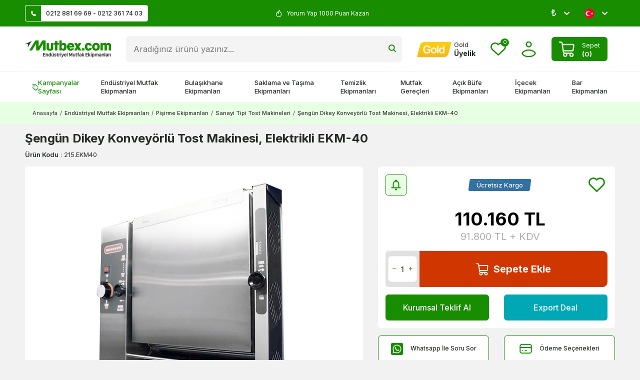

--- FILE ---
content_type: text/html; charset=UTF-8
request_url: https://www.mutbex.com/sengun-dikey-konveyorlu-tost-makinesi-elektrikli-ekm-40
body_size: 69041
content:
<!DOCTYPE html>
<html lang="tr-TR" >
<head>
<meta charset="utf-8" />
<title>Şengün Dikey Konveyörlü Tost Makinesi, Elektrikli EKM-40 Fiyatı</title>
<meta name="description" content="Şengün Dikey Konveyörlü Tost Makinesi, Elektrikli EKM-40 Mutbex.com'da! Şengün Dikey Konveyörlü Tost Makinesi, Elektrikli EKM-40 fiyatını İncelemek ve satın almak için hemen tıklayın!" />
<meta name="copyright" content="T-Soft E-Ticaret Sistemleri" />
<script>window['PRODUCT_DATA'] = [];</script>
<meta name="robots" content="index,follow" /><link rel="canonical" href="https://www.mutbex.com/sengun-dikey-konveyorlu-tost-makinesi-elektrikli-ekm-40" /><link rel="alternate" hreflang="en" href="https://www.mutbex.com/sengun-vertical-conveyor-panini-grill-electric-ekm-40" />
<link rel="alternate" hreflang="x-default" href="https://www.mutbex.com/sengun-dikey-konveyorlu-tost-makinesi-elektrikli-ekm-40" />
<link rel="alternate" hreflang="tr" href="https://www.mutbex.com/sengun-dikey-konveyorlu-tost-makinesi-elektrikli-ekm-40" />
<meta property="og:image" content="https://www.mutbex.com/sengun-dikey-konveyorlu-tost-makinesi-elektrikli-ekm-40-sanayi-tipi-tost-makineleri-sengun-21816-94-O.jpg"/>
                <meta property="og:image:width" content="300" />
                <meta property="og:image:height" content="300" />
                <meta property="og:type" content="product" />
                <meta property="og:title" content="Şengün Dikey Konveyörlü Tost Makinesi, Elektrikli EKM-40 Fiyatı" />
                <meta property="og:description" content="Şengün Dikey Konveyörlü Tost Makinesi, Elektrikli EKM-40 Mutbex.com'da! Şengün Dikey Konveyörlü Tost Makinesi, Elektrikli EKM-40 fiyatını İncelemek ve satın almak için hemen tıklayın!" />
                <meta property="product:availability" content="in stock" />
                <meta property="og:url" content="https://www.mutbex.com/sengun-dikey-konveyorlu-tost-makinesi-elektrikli-ekm-40" />
                <meta property="og:site_name" content="mutbex.com" />
                <meta name="twitter:card" content="summary" />
                <meta name="twitter:title" content="Şengün Dikey Konveyörlü Tost Makinesi, Elektrikli EKM-40 Fiyatı" />
                <meta name="twitter:description" content="Şengün Dikey Konveyörlü Tost Makinesi, Elektrikli EKM-40 Mutbex.com'da! Şengün Dikey Konveyörlü Tost Makinesi, Elektrikli EKM-40 fiyatını İncelemek ve satın almak için hemen tıklayın!" />
                <meta name="twitter:image" content="https://www.mutbex.com/sengun-dikey-konveyorlu-tost-makinesi-elektrikli-ekm-40-sanayi-tipi-tost-makineleri-sengun-21816-94-O.jpg" />
            <script>
                const E_EXPORT_ACTIVE = 0;
                const CART_DROPDOWN_LIST = false;
                const ENDPOINT_PREFIX = '';
                const ENDPOINT_ALLOWED_KEYS = [];
                const SETTINGS = {"KVKK_REQUIRED":0,"NEGATIVE_STOCK":"0","DYNAMIC_LOADING_SHOW_BUTTON":0,"IS_COMMENT_RATE_ACTIVE":1};
                try {
                    var PAGE_TYPE = 'product';
                    var PAGE_ID = 3;
                    var ON_PAGE_READY = [];
                    var THEME_VERSION = 'v5';
                    var THEME_FOLDER = 'v5-mutbex24';
                    var MEMBER_INFO = {"ID":0,"CODE":"","FIRST_NAME":"","BIRTH_DATE":"","GENDER":"","LAST_NAME":"","MAIL":"","MAIL_HASH":"","PHONE":"","PHONE_HASH":"","PHONE_HASH_SHA":"","GROUP":0,"TRANSACTION_COUNT":0,"REPRESENTATIVE":"","KVKK":-1,"COUNTRY":"TR","E_COUNTRY":""};
                    var IS_VENDOR = 0;
                    var MOBILE_ACTIVE = false;
                    var CART_COUNT = '0';
                    var CART_TOTAL = '0';
                    var SESS_ID = 'e0312bd5c75805f78a5c0f0bf577ce6d';
                    var LANGUAGE = 'tr';
                    var CURRENCY = 'TL';
                    var SEP_DEC = ',';
                    var SEP_THO = '.';
                    var DECIMAL_LENGTH = 0;  
                    var SERVICE_INFO = null;
                    var CART_CSRF_TOKEN = 'fa615f54066b1f40f550a5ed5fcb97678233779788f5948e7f01226dc98ca5d6';
                    var CSRF_TOKEN = 'daq0CNgOuTfW9JswfTikGNjjUXUZsWcYB0L610qfBbo=';
                    
                }
                catch(err) { }
            </script>
            <!--cache--><link rel="preload" as="font" href="/theme/v5/css/fonts/tsoft-icon.woff2?v=1" type="font/woff2" crossorigin>
<link rel="preconnect" href="https://fonts.gstatic.com" crossorigin>
<link rel="preload" as="style" href="https://fonts.googleapis.com/css?family=Inter:regular,500,600,700,900,800,300,200,100&display=swap">
<link rel="stylesheet" href="https://fonts.googleapis.com/css?family=Inter:regular,500,600,700,900,800,300,200,100&display=swap" media="print" onload="this.media='all'">
<noscript>
<link rel="stylesheet" href="https://fonts.googleapis.com/css?family=Inter:regular,500,600,700,900,800,300,200,100&display=swap">
</noscript>
<link type="text/css" rel="stylesheet" href="/srv/compressed/load/all/css/tr/3/0.css?v=1769091920&isTablet=0&isMobile=0&userType=Ziyaretci">
<link rel="shortcut icon" href="//www.mutbex.com/Data/EditorFiles/mutbex-favicon.png">
<meta name="viewport" content="width=device-width, initial-scale=1">
<script>
if (navigator.userAgent.indexOf('iPhone') > -1 || PAGE_ID == 91) {
document.querySelector("[name=viewport]").setAttribute('content', 'width=device-width, initial-scale=1, maximum-scale=1');
}
</script>
<script src="/theme/v5/js/callbacks.js?v=1769091920"></script>
<script src="/js/tsoftapps/v5/header.js?v=1769091920"></script>
<meta name="facebook-domain-verification" content="35fjxb11i7nu75l7zs5s15mpn0t7ur" /><!-- Google Tag Manager -->
<script>(function(w,d,s,l,i){w[l]=w[l]||[];w[l].push({'gtm.start':
new Date().getTime(),event:'gtm.js'});var f=d.getElementsByTagName(s)[0],
j=d.createElement(s),dl=l!='dataLayer'?'&l='+l:'';j.async=true;j.src=
'https://www.googletagmanager.com/gtm.js?id='+i+dl;f.parentNode.insertBefore(j,f);
})(window,document,'script','dataLayer','GTM-KB33PDR');</script>
<!-- End Google Tag Manager --><meta name="theme-color" content="#198d00">
<meta name="msapplication-navbutton-color" content="#198d00">
<meta name="apple-mobile-web-app-status-bar-style" content="#198d00"><a href="https://api.whatsapp.com/send?phone=905309152665" class="mobile-whatsapp" target="_blank"></a>
<style>
.mobile-whatsapp{
display: none;
}
div#___ratingbadge_0 {
right: auto !important;
left: 0;
bottom: 0 !important;
height: auto !important;
width: 120px !important;
}
@media (min-width: 991px) {
.container {
width: 100%;
padding: 0 20px;
box-sizing: border-box;
}
}
@media (min-width: 1200px) {
.container {
width: 100%;
padding: 0 50px;
box-sizing: border-box;
}
}
@media (min-width: 1500px) {
.container {
width: 1500px;
padding: 0 50px;
box-sizing: border-box;
}
}
@media screen and (max-width: 768px) {
div#jivo-iframe-container {
display: none!important
}
jdiv {
display: none!important
}
.mobile-whatsapp {
width: 45px;
height: 45px;
background: url(/Data/EditorFiles/whatsapp_1.svg) no-repeat center;
position: fixed;
bottom: 17px;
right: 17px;
z-index: 99999;
display: block;
}
}
</style><!-- T-Soft Apps - Google GTAG - Tracking Code Start -->
<script async src="https://www.googletagmanager.com/gtag/js?id=G-FVM9TYMCXW"></script>
<script>
function gtag() {
dataLayer.push(arguments);
}
</script>
<!-- T-Soft Apps - Google GTAG - Tracking Code End --><script>
if(typeof window.FB_EVENT_ID == 'undefined'){
window.FB_EVENT_ID = "fb_" + new Date().getTime();
}
</script>
</head>
<body><!-- Google Tag Manager (noscript) -->
<noscript><iframe src="https://www.googletagmanager.com/ns.html?id=GTM-KB33PDR"
height="0" width="0" style="display:none;visibility:hidden"></iframe></noscript>
<!-- End Google Tag Manager (noscript) --><!-- BEGIN JIVOSITE CODE {literal} -->
<script type='text/javascript'>
(function(){ var widget_id = 'P4L1Jx12vL';var d=document;var w=window;function l(){
var s = document.createElement('script'); s.type = 'text/javascript'; s.async = true; s.src = '//code.jivosite.com/script/widget/'+widget_id; var ss = document.getElementsByTagName('script')[0]; ss.parentNode.insertBefore(s, ss);}if(d.readyState=='complete'){l();}else{if(w.attachEvent){w.attachEvent('onload',l);}else{w.addEventListener('load',l,false);}}})();</script>
<!-- {/literal} END JIVOSITE CODE -->
<input type="hidden" id="cookie-law" value="1">
<div class="w-100 d-flex flex-wrap ">
<div class=" col-12 col-sm-12 col-md-12 col-lg-12 col-xl-12 col-xxl-12 column-260  "><div class="row">
<div id="relation|325" data-id="325" class="relArea col-12 v5-mutbex24  folder-header tpl-support_destek "><div class="row"><!--cache-->
<header class="container-fluid position-relative">
<div class="row">
<div id="header-top" class="container-fluid py-0 py-md-10px otherpage ">
<div class="row">
<div class="container">
<div class="row align-items-center">
<div class="col-4 d-none d-lg-flex">
<a id="customer-support-btn" href="/iletisim" class="bg-white pr-10px border" aria-label="Müşteri Destek Hattı">
<i class="ti-icon ti-icon-phone mr-10px"></i>0212 881 69 69 - 0212 361 74 03
</a>
</div>
<div class="col-12 col-lg-4 text-white cargo-text py-5px py-md-0">
<div class="infoSwiper swiper-container">
<div class="w-100 swiper-wrapper">
<div class="swiper-slide justify-content-center"><i class="ti-icon ti-icon-fire text-white"></i>
5000 TL Üstü Kargo Bedava </div>
<div class="swiper-slide justify-content-center"><i class="ti-icon ti-icon-fire text-white"></i>
Üye Ol İlk Siparişinde 150 TL Kazan! </div>
<div class="swiper-slide justify-content-center"><i class="ti-icon ti-icon-fire text-white"></i>
Yorum Yap 1000 Puan Kazan </div>
<div class="swiper-slide justify-content-center"><i class="ti-icon ti-icon-fire text-white"></i>
2500 Puan Topla Hediye Çeki Kazan </div>
</div>
</div>
</div>
<div class="col-4 d-none d-lg-flex justify-content-flex-end">
<div class="dropdown">
<span class="lang-ico text-white dropdown-title cursor-pointer d-flex align-items-center px-1 language-select" data-toggle="dropdown">
₺
<i class="ti-arrow-down ml-1 text-white"></i>
</span>
<div class="dropdown-menu">
<div class="w-100">
<div class="language-currency-menu">
<span class="d-flex align-items-center active" data-currency="TL" data-toggle="currency">
<span> ₺
</span> TL
</span>
<span class="d-flex align-items-center " data-currency="USD" data-toggle="currency">
<span> $
</span> USD
</span>
<span class="d-flex align-items-center " data-currency="EUR" data-toggle="currency">
<span> €
</span> EUR
</span>
</div>
</div>
</div>
</div>
<div class="dropdown">
<span class="dropdown-title d-flex align-items-center px-1 lang-ico" data-toggle="dropdown">
<img class="language-img border-circle" src="https://www.mutbex.com/theme/v5-mutbex24/assets/icon/tr.svg" alt="tr" width="20" height="20"> <!-- TR
&minus; TL -->
<i class="ti-arrow-down ml-1 text-white"></i>
</span>
<div class="dropdown-menu">
<div class="language-currency-menu">
<span class="d-flex align-items-center active" data-language="tr" data-toggle="language">
<span class="lang-img" style="background:url('/lang/tr/tr.png') no-repeat center"></span>
Türkçe
</span>
<span class="d-flex align-items-center " data-language="en" data-toggle="language">
<span class="lang-img" style="background:url('/lang/en/en.png') no-repeat center"></span>
English
</span>
</div>
</div>
</div>
</div>
</div>
</div>
</div>
</div>
<div id="header-middle" class="w-100">
<div id="header-sticky" class="w-100" data-toggle="sticky" data-parent="#header-middle" data-class="header-sticky" data-scroll="180" data-direction="true" >
<div id="header-main" class="w-100 py-1 bg-white">
<div class="container">
<div class="row align-items-center">
<div class="col-auto d-lg-none">
<a href="#mobile-menu-325" data-toggle="drawer" class="header-mobile-menu-btn" aria-label="Menü">
<i class="ti-menu text-success"></i>
</a>
</div>
<div class="col-auto col-lg-2 d-flex">
<a href="https://www.mutbex.com/" id="logo" aria-label="logo">
<p><img src="https://www.mutbex.com/Data/EditorFiles/mutbexcom-logo.png" alt="Endüstriyel Mutfak Ürünleri" /></p>
</a>
</div>
<div id="header-search" class="col-12 col-lg order-2 order-lg-0 mt-1 mt-lg-0">
<form action="/arama" method="get" autocomplete="off" id="search" class="w-100 position-relative">
<input id="live-search" type="search" name="q" placeholder="Aradığınız ürünü yazınız..." class="form-control form-control-md" data-search="live-search" v-model="searchVal" data-licence="1">
<button type="submit" class="btn" id="live-search-btn" title="Ara" ><i class="ti-icons ti-icons-search"></i></button>
<div class="bg-white border border-round search-form-list" id="dynamic-search-325" v-if="searchVal.length > 0 && data != ''" v-cloak>
<div class="w-100 p-1 d-flex flex-wrap dynamic-search">
<div class="col-12 col-sm dynamic-search-item p-1" v-if="data.products.length > 0">
<div class="block-title border-bottom border-light">Ürünler
</div>
<ul>
<li v-for="P in data.products">
<a :href="'/' + P.url">
<span class="search-image" v-if="P.image"><img :src="P.image" :alt="P.title"></span>
<span v-html="P.title"></span>
</a>
</li>
</ul>
</div>
<div class="col-12 col-sm dynamic-search-item p-1" v-if="data.categories.length > 0">
<div class="block-title border-bottom border-light">
Kategoriler</div>
<ul>
<li v-for="C in data.categories">
<a :href="'/' + C.url">
<span class="search-image" v-if="C.image"><img :src="C.image" :alt="C.title"></span>
<span v-html="C.title"></span>
</a>
</li>
</ul>
</div>
<div class="col-12 col-sm dynamic-search-item p-1" v-if="data.brands.length > 0">
<div class="block-title border-bottom border-light">Markalar
</div>
<ul>
<li v-for="B in data.brands">
<a :href="'/' + B.url">
<span class="search-image" v-if="B.image"><img :src="B.image" :alt="B.title"></span>
<span v-html="B.title"></span>
</a>
</li>
</ul>
</div>
<div class="col-12 col-sm dynamic-search-item p-1" v-if="data.combines.length > 0">
<div class="block-title border-bottom border-light">Kombinler
</div>
<ul>
<li v-for="C in data.combines">
<a :href="'/' + C.url">
<span class="search-image" v-if="C.image"><img :src="C.image" :alt="C.title"></span>
<span v-html="C.title"></span>
</a>
</li>
</ul>
</div>
<div class="dynamic-search-item p-1" v-if="data.products.length < 1 && data.categories.length < 1 && data.brands.length < 1 && data.combines.length < 1">
Sonuç bulunamadı.
</div>
</div>
</div>
</form>
</div>
<div id="hm-links" class="col-auto col-lg-auto ml-auto ml-lg-0">
<div class="row justify-content-flex-end align-items-center">
<div class="col-auto d-none d-lg-block">
<a href="https://www.mutbex.com/gold" class="text-body hm-link" aria-label="Hesabım">
<i class="ti-icon ti-icon-gold"></i>
<span class="d-none d-lg-block">
<span class="d-block gold-text">Gold</span>
<span class="d-block fw-bold member-text">
Üyelik
</span>
</span>
</a>
</div>
<div class="col-auto">
<a href="#header-member-panel-325" data-toggle="drawer" class="text-body hm-link" id="header-favourite-btn" aria-label="Favorilerim">
<i class="ti-icon ti-icon-heart"><span class="tsoft-favourite-count customer-favorites-count badge">0</span></i>
</a>
</div>
<div class="col-auto">
<a href="#header-member-panel-325" data-toggle="drawer" class="text-body hm-link" id="header-account" aria-label="Hesabım">
<i class="ti-icon ti-icon-user"></i>
</a>
</div>
<div class="col-auto position-relative">
<a href="#header-cart-panel-325" data-toggle="drawer" class="cart-drawer d-flex align-items-center text-white bg-success p-5px px-md-1 py-md-5px border-round mr-md-1">
<i class="ti-icon ti-icon-basket mr-1"></i>
<span class="d-blcok">
<span class="cart-soft-text d-none d-lg-inline-block">Sepet</span>
<span class="d-block fw-bold cart-soft-price-text">
(<span class="cart-soft-count">0</span>)
</span>
</span>
</a>
</div>
</div>
</div>
</div>
</div>
</div>
<nav id="main-menu" class="container-fluid px-0 d-none d-lg-block position-relative bg-white border-top">
<div class="container">
<ul class="d-flex menu menu-325">
<li>
<a id="menu-1325" href="https://www.mutbex.com/kampanyalar" target="" class="d-flex align-items-center w-100 px-1 py-2 fw-medium menu-first-title campaign text-body" title="Kampanyalar Sayfası">
<i class="ti-icons ti-icons-campaign text-success"></i>Kampanyalar Sayfası
</a>
</li>
<li>
<a id="menu-2325" href="https://www.mutbex.com/endustriyel-mutfak" target="" class="d-flex align-items-center w-100 px-1 py-2 fw-medium menu-first-title text-body" title="Endüstriyel Mutfak Ekipmanları">
Endüstriyel Mutfak Ekipmanları
</a>
<div class="w-100 p-2 menu-container fade-in">
<div class="container">
<div class="w-100 py-2 big-title d-flex align-items-center justify-content-between">
<span class="text-body fw-bold">Endüstriyel Mutfak Ekipmanları</span>
<a href="https://www.mutbex.com/endustriyel-mutfak" class="text-success text-underline fw-regular">Tümünü Gör</a>
</div>
<div class="row">
<div class="col-10">
<div class="row">
<div class="col-3">
<a id="menu-24325" href="https://www.mutbex.com/pisirme-ekipmanlari" target="" class="fw-medium menu-title d-inline-flex align-items-center menu-second-title " title="Pişirme Ekipmanları">Pişirme Ekipmanları</a>
</div>
<div class="col-3">
<a id="menu-26325" href="https://www.mutbex.com/firinlar" target="" class="fw-medium menu-title d-inline-flex align-items-center menu-second-title " title="Fırınlar">Fırınlar</a>
</div>
<div class="col-3">
<a id="menu-27325" href="https://www.mutbex.com/hazirlik-ekipmanlari" target="" class="fw-medium menu-title d-inline-flex align-items-center menu-second-title " title="Hazırlık Ekipmanları">Hazırlık Ekipmanları</a>
</div>
<div class="col-3">
<a id="menu-25325" href="https://www.mutbex.com/sogutma-ekipmanlari" target="" class="fw-medium menu-title d-inline-flex align-items-center menu-second-title " title="Soğutma Ekipmanları">Soğutma Ekipmanları</a>
</div>
<div class="col-3">
<a id="menu-34325" href="https://www.mutbex.com/izgaralar" target="" class="fw-medium menu-title d-inline-flex align-items-center menu-second-title " title="Endüstriyel Izgara">Endüstriyel Izgara</a>
</div>
<div class="col-3">
<a id="menu-43325" href="https://www.mutbex.com/kombi-firinlar" target="" class="fw-medium menu-title d-inline-flex align-items-center menu-second-title " title="Kombi Fırınlar">Kombi Fırınlar</a>
</div>
<div class="col-3">
<a id="menu-55325" href="https://www.mutbex.com/el-blenderlari" target="" class="fw-medium menu-title d-inline-flex align-items-center menu-second-title " title="El Blenderları">El Blenderları</a>
</div>
<div class="col-3">
<a id="menu-38325" href="https://www.mutbex.com/buzdolaplari" target="" class="fw-medium menu-title d-inline-flex align-items-center menu-second-title " title="Buzdolapları">Buzdolapları</a>
</div>
<div class="col-3">
<a id="menu-31325" href="https://www.mutbex.com/ocaklar" target="" class="fw-medium menu-title d-inline-flex align-items-center menu-second-title " title="Ocaklar">Ocaklar</a>
</div>
<div class="col-3">
<a id="menu-46325" href="https://www.mutbex.com/mikrodalga-firinlar" target="" class="fw-medium menu-title d-inline-flex align-items-center menu-second-title " title="Mikrodalga Fırınlar">Mikrodalga Fırınlar</a>
</div>
<div class="col-3">
<a id="menu-49325" href="https://www.mutbex.com/hamur-yogurma-makineleri" target="" class="fw-medium menu-title d-inline-flex align-items-center menu-second-title " title="Hamur Yoğurma Makineleri">Hamur Yoğurma Makineleri</a>
</div>
<div class="col-3">
<a id="menu-37325" href="https://www.mutbex.com/buz-makineleri" target="" class="fw-medium menu-title d-inline-flex align-items-center menu-second-title " title="Buz Makineleri">Buz Makineleri</a>
</div>
<div class="col-3">
<a id="menu-30325" href="https://www.mutbex.com/kuzineler" target="" class="fw-medium menu-title d-inline-flex align-items-center menu-second-title " title="Kuzineler">Kuzineler</a>
</div>
<div class="col-3">
<a id="menu-45325" href="https://www.mutbex.com/pizza-firinlari" target="" class="fw-medium menu-title d-inline-flex align-items-center menu-second-title " title="Pizza Fırınları">Pizza Fırınları</a>
</div>
<div class="col-3">
<a id="menu-51325" href="https://www.mutbex.com/et-hazirlik-ekipmanlari" target="" class="fw-medium menu-title d-inline-flex align-items-center menu-second-title " title="Et Hazırlık Ekipmanları">Et Hazırlık Ekipmanları</a>
</div>
<div class="col-3">
<a id="menu-39325" href="https://www.mutbex.com/sise-sogutucular" target="" class="fw-medium menu-title d-inline-flex align-items-center menu-second-title " title="Şişe Soğutucular">Şişe Soğutucular</a>
</div>
<div class="col-3">
<a id="menu-32325" href="https://www.mutbex.com/fritozler" target="" class="fw-medium menu-title d-inline-flex align-items-center menu-second-title " title="Fritözler">Fritözler</a>
</div>
<div class="col-3">
<a id="menu-44325" href="https://www.mutbex.com/konveksiyonlu-firinlar" target="" class="fw-medium menu-title d-inline-flex align-items-center menu-second-title " title="Konveksiyonlu Fırınlar">Konveksiyonlu Fırınlar</a>
</div>
<div class="col-3">
<a id="menu-54325" href="https://www.mutbex.com/hamur-isleme-makineleri" target="" class="fw-medium menu-title d-inline-flex align-items-center menu-second-title " title="Hamur İşleme Makineleri">Hamur İşleme Makineleri</a>
</div>
<div class="col-3">
<a id="menu-40325" href="https://www.mutbex.com/teshir-dolaplari" target="" class="fw-medium menu-title d-inline-flex align-items-center menu-second-title " title="Teşhir Dolapları">Teşhir Dolapları</a>
</div>
<div class="col-3">
<a id="menu-35325" href="https://www.mutbex.com/tost-makineleri" target="" class="fw-medium menu-title d-inline-flex align-items-center menu-second-title " title="Tost Makineleri">Tost Makineleri</a>
</div>
<div class="col-3">
<a id="menu-48325" href="https://www.mutbex.com/mayalama-dolaplari" target="" class="fw-medium menu-title d-inline-flex align-items-center menu-second-title " title="Mayalama Dolapları">Mayalama Dolapları</a>
</div>
<div class="col-3">
<a id="menu-52325" href="https://www.mutbex.com/sebze-ve-meyve-hazirlik-makineleri" target="" class="fw-medium menu-title d-inline-flex align-items-center menu-second-title " title="Sebze ve Meyve Hazırlık Makineleri">Sebze ve Meyve Hazırlık Makineleri</a>
</div>
<div class="col-3">
<a id="menu-42325" href="https://www.mutbex.com/arabalar" target="" class="fw-medium menu-title d-inline-flex align-items-center menu-second-title " title="Arabalar">Arabalar</a>
</div>
<div class="col-3">
<a id="menu-36325" href="https://www.mutbex.com/doner-makineleri" target="" class="fw-medium menu-title d-inline-flex align-items-center menu-second-title " title="Döner Makineleri">Döner Makineleri</a>
</div>
<div class="col-3">
<a id="menu-47325" href="https://www.mutbex.com/hamur-pisirme-firinlari" target="" class="fw-medium menu-title d-inline-flex align-items-center menu-second-title " title="Hamur Pişirme Fırınları">Hamur Pişirme Fırınları</a>
</div>
<div class="col-3">
<a id="menu-50325" href="https://www.mutbex.com/kiyma-makineleri" target="" class="fw-medium menu-title d-inline-flex align-items-center menu-second-title " title="Kıyma Makineleri">Kıyma Makineleri</a>
</div>
<div class="col-3">
<a id="menu-41325" href="https://www.mutbex.com/kuru-gida-arabalari" target="" class="fw-medium menu-title d-inline-flex align-items-center menu-second-title " title="Kuru Gıda Arabaları">Kuru Gıda Arabaları</a>
</div>
<div class="col-3">
<a id="menu-303325" href="https://www.mutbex.com/ekmek-kizartma-makineleri" target="" class="fw-medium menu-title d-inline-flex align-items-center menu-second-title " title="Ekmek Kızartma Makineleri">Ekmek Kızartma Makineleri</a>
</div>
<div class="col-3">
<a id="menu-305325" href="https://www.mutbex.com/hizli-pisirme-firinlari" target="" class="fw-medium menu-title d-inline-flex align-items-center menu-second-title " title="Hızlı Pişirme Fırınları">Hızlı Pişirme Fırınları</a>
</div>
<div class="col-3">
<a id="menu-56325" href="https://www.mutbex.com/evyeler" target="" class="fw-medium menu-title d-inline-flex align-items-center menu-second-title " title="Evyeler">Evyeler</a>
</div>
<div class="col-3">
<a id="menu-29325" href="https://www.mutbex.com/banket-arabalari" target="" class="fw-medium menu-title d-inline-flex align-items-center menu-second-title " title="Banket Arabaları">Banket Arabaları</a>
</div>
<div class="col-3">
<a id="menu-301325" href="https://www.mutbex.com/olcum-cihazlari" target="" class="fw-medium menu-title d-inline-flex align-items-center menu-second-title " title="Ölçüm Cihazları ">Ölçüm Cihazları </a>
</div>
<div class="col-3">
<a id="menu-58325" href="https://www.mutbex.com/benmariler" target="" class="fw-medium menu-title d-inline-flex align-items-center menu-second-title " title="Benmariler">Benmariler</a>
</div>
<div class="col-3">
<a id="menu-57325" href="https://www.mutbex.com/calisma-tezgahlari" target="" class="fw-medium menu-title d-inline-flex align-items-center menu-second-title " title="Çalışma Tezgahları">Çalışma Tezgahları</a>
</div>
<div class="col-3">
<a id="menu-59325" href="https://www.mutbex.com/gastronom-kuvetler" target="" class="fw-medium menu-title d-inline-flex align-items-center menu-second-title " title="Gastronom Küvetler">Gastronom Küvetler</a>
</div>
</div>
</div>
<div class="col-2">
<a href="https://www.mutbex.com/endustriyel-mutfak" class="d-flex justify-content-flex-end"> <img src="https://www.mutbex.com/Data/img/menu_item/2/tr_img_1_2.jpg" alt="Endüstriyel Mutfak Ekipmanları"></a>
</div>
</div>
</div>
</div>
<div class="menu-overlay bg-transparent position-fixed inset"></div>
</li>
<li>
<a id="menu-3325" href="https://www.mutbex.com/bulasikhane-ekipmanlari" target="" class="d-flex align-items-center w-100 px-1 py-2 fw-medium menu-first-title text-body" title="Bulaşıkhane Ekipmanları">
Bulaşıkhane Ekipmanları
</a>
<div class="w-100 p-2 menu-container fade-in">
<div class="container">
<div class="w-100 py-2 big-title d-flex align-items-center justify-content-between">
<span class="text-body fw-bold">Bulaşıkhane Ekipmanları</span>
<a href="https://www.mutbex.com/bulasikhane-ekipmanlari" class="text-success text-underline fw-regular">Tümünü Gör</a>
</div>
<div class="row">
<div class="col-10">
<div class="row">
<div class="col-3">
<a id="menu-62325" href="https://www.mutbex.com/bulasik-makineleri" target="" class="fw-medium menu-title d-inline-flex align-items-center menu-second-title " title="Endüstriyel Bulaşık Makineleri">Endüstriyel Bulaşık Makineleri</a>
</div>
<div class="col-3">
<a id="menu-76325" href="https://www.mutbex.com/bulasikhane-basketleri" target="" class="fw-medium menu-title d-inline-flex align-items-center menu-second-title " title="Bulaşıkhane Basketleri">Bulaşıkhane Basketleri</a>
</div>
<div class="col-3">
<a id="menu-81325" href="https://www.mutbex.com/bulasik-makinesi-deterjanlari" target="" class="fw-medium menu-title d-inline-flex align-items-center menu-second-title " title="Bulaşık Makinesi Deterjanları">Bulaşık Makinesi Deterjanları</a>
</div>
<div class="col-3">
<a id="menu-66325" href="https://www.mutbex.com/bulasikhane-tezgahlari" target="" class="fw-medium menu-title d-inline-flex align-items-center menu-second-title " title="Bulaşıkhane Tezgahları">Bulaşıkhane Tezgahları</a>
</div>
<div class="col-3">
<a id="menu-71325" href="https://www.mutbex.com/tezgah-alti-bulasik-makineleri" target="" class="fw-medium menu-title d-inline-flex align-items-center menu-second-title " title="Tezgah Altı Bulaşık Makineleri">Tezgah Altı Bulaşık Makineleri</a>
</div>
<div class="col-3">
<a id="menu-82325" href="https://www.mutbex.com/bulasik-makinesi-parlaticilari" target="" class="fw-medium menu-title d-inline-flex align-items-center menu-second-title " title="Bulaşık Makinesi Parlatıcıları">Bulaşık Makinesi Parlatıcıları</a>
</div>
<div class="col-3">
<a id="menu-87325" href="https://www.mutbex.com/bulasik-siyirma-tezgahlari" target="" class="fw-medium menu-title d-inline-flex align-items-center menu-second-title " title="Bulaşık Sıyırma Tezgahları">Bulaşık Sıyırma Tezgahları</a>
</div>
<div class="col-3">
<a id="menu-69325" href="https://www.mutbex.com/giyotin-tip-bulasik-makineleri" target="" class="fw-medium menu-title d-inline-flex align-items-center menu-second-title " title="Giyotin Tip Bulaşık Makineleri">Giyotin Tip Bulaşık Makineleri</a>
</div>
<div class="col-3">
<a id="menu-83325" href="https://www.mutbex.com/deterjan-pompalari" target="" class="fw-medium menu-title d-inline-flex align-items-center menu-second-title " title="Deterjan Pompaları">Deterjan Pompaları</a>
</div>
<div class="col-3">
<a id="menu-89325" href="https://www.mutbex.com/bulasik-makinesi-tezgahlari" target="" class="fw-medium menu-title d-inline-flex align-items-center menu-second-title " title="Bulaşık Makinesi Tezgahları">Bulaşık Makinesi Tezgahları</a>
</div>
<div class="col-3">
<a id="menu-70325" href="https://www.mutbex.com/konveyorlu-bulasik-makineleri" target="" class="fw-medium menu-title d-inline-flex align-items-center menu-second-title " title="Konveyörlü Bulaşık Makineleri">Konveyörlü Bulaşık Makineleri</a>
</div>
<div class="col-3">
<a id="menu-73325" href="https://www.mutbex.com/bulasik-tasima-arabalari" target="" class="fw-medium menu-title d-inline-flex align-items-center menu-second-title " title="Bulaşık Taşıma Arabaları">Bulaşık Taşıma Arabaları</a>
</div>
<div class="col-3">
<a id="menu-88325" href="https://www.mutbex.com/bulasik-yikama-evyeleri" target="" class="fw-medium menu-title d-inline-flex align-items-center menu-second-title " title="Bulaşık Yıkama Evyeleri">Bulaşık Yıkama Evyeleri</a>
</div>
<div class="col-3">
<a id="menu-63325" href="https://www.mutbex.com/bardak-yikama-makineleri" target="" class="fw-medium menu-title d-inline-flex align-items-center menu-second-title " title="Bardak Yıkama Makineleri">Bardak Yıkama Makineleri</a>
</div>
<div class="col-3">
<a id="menu-74325" href="https://www.mutbex.com/tepsi-tasima-arabalari" target="" class="fw-medium menu-title d-inline-flex align-items-center menu-second-title " title="Tepsi Taşıma Arabaları">Tepsi Taşıma Arabaları</a>
</div>
<div class="col-3">
<a id="menu-91325" href="https://www.mutbex.com/duvar-raflari" target="" class="fw-medium menu-title d-inline-flex align-items-center menu-second-title " title="Duvar Rafları">Duvar Rafları</a>
</div>
<div class="col-3">
<a id="menu-68325" href="https://www.mutbex.com/kazan-yikama-makineleri" target="" class="fw-medium menu-title d-inline-flex align-items-center menu-second-title " title="Kazan Yıkama Makineleri">Kazan Yıkama Makineleri</a>
</div>
<div class="col-3">
<a id="menu-67325" href="https://www.mutbex.com/dus-spreyleri" target="" class="fw-medium menu-title d-inline-flex align-items-center menu-second-title " title="Duş Spreyleri">Duş Spreyleri</a>
</div>
<div class="col-3">
<a id="menu-75325" href="https://www.mutbex.com/banket-arabalari" target="" class="fw-medium menu-title d-inline-flex align-items-center menu-second-title " title="Banket Arabaları">Banket Arabaları</a>
</div>
<div class="col-3">
<a id="menu-90325" href="https://www.mutbex.com/acik-servis-raflari" target="" class="fw-medium menu-title d-inline-flex align-items-center menu-second-title " title="Açık Servis Rafları">Açık Servis Rafları</a>
</div>
</div>
</div>
<div class="col-2">
<a href="https://www.mutbex.com/bulasikhane-ekipmanlari" class="d-flex justify-content-flex-end"> <img src="https://www.mutbex.com/Data/img/menu_item/3/tr_img_1_3.jpg" alt="Endüstriyel Mutfak Ekipmanları"></a>
</div>
</div>
</div>
</div>
<div class="menu-overlay bg-transparent position-fixed inset"></div>
</li>
<li>
<a id="menu-4325" href="https://www.mutbex.com/saklama-ve-tasima-ekipmanlari" target="" class="d-flex align-items-center w-100 px-1 py-2 fw-medium menu-first-title text-body" title="Saklama ve Taşıma Ekipmanları">
Saklama ve Taşıma Ekipmanları
</a>
<div class="w-100 p-2 menu-container fade-in">
<div class="container">
<div class="w-100 py-2 big-title d-flex align-items-center justify-content-between">
<span class="text-body fw-bold">Saklama ve Taşıma Ekipmanları</span>
<a href="https://www.mutbex.com/saklama-ve-tasima-ekipmanlari" class="text-success text-underline fw-regular">Tümünü Gör</a>
</div>
<div class="row">
<div class="col-10">
<div class="row">
<div class="col-3">
<a id="menu-306325" href="https://www.mutbex.com/arabalar" target="" class="fw-medium menu-title d-inline-flex align-items-center menu-second-title " title="Arabalar">Arabalar</a>
</div>
<div class="col-3">
<a id="menu-96325" href="https://www.mutbex.com/gastronom-kuvetler" target="" class="fw-medium menu-title d-inline-flex align-items-center menu-second-title " title="Gastronom Küvetler">Gastronom Küvetler</a>
</div>
<div class="col-3">
<a id="menu-98325" href="https://www.mutbex.com/raflar" target="" class="fw-medium menu-title d-inline-flex align-items-center menu-second-title " title="Raflar">Raflar</a>
</div>
<div class="col-3">
<a id="menu-95325" href="https://www.mutbex.com/termoboxlar" target="" class="fw-medium menu-title d-inline-flex align-items-center menu-second-title " title="Termoboxlar">Termoboxlar</a>
</div>
<div class="col-3">
<a id="menu-100325" href="https://www.mutbex.com/housekeeping-arabalari" target="" class="fw-medium menu-title d-inline-flex align-items-center menu-second-title " title="Housekeeping Arabaları">Housekeeping Arabaları</a>
</div>
<div class="col-3">
<a id="menu-117325" href="https://www.mutbex.com/delikli-gastronom-kuvet" target="" class="fw-medium menu-title d-inline-flex align-items-center menu-second-title " title="Delikli Gastronom Küvet">Delikli Gastronom Küvet</a>
</div>
<div class="col-3">
<a id="menu-127325" href="https://www.mutbex.com/acik-servis-raflari" target="" class="fw-medium menu-title d-inline-flex align-items-center menu-second-title " title="Açık Servis Rafları">Açık Servis Rafları</a>
</div>
<div class="col-3">
<a id="menu-113325" href="https://www.mutbex.com/" target="" class="fw-medium menu-title d-inline-flex align-items-center menu-second-title " title="Termobox Hamur Tekneleri">Termobox Hamur Tekneleri</a>
</div>
<div class="col-3">
<a id="menu-101325" href="https://www.mutbex.com/kuru-gida-arabalari" target="" class="fw-medium menu-title d-inline-flex align-items-center menu-second-title " title="Kuru Gıda Arabaları">Kuru Gıda Arabaları</a>
</div>
<div class="col-3">
<a id="menu-118325" href="https://www.mutbex.com/kose-desenli-gastronom-kuvet" target="" class="fw-medium menu-title d-inline-flex align-items-center menu-second-title " title="Köşe Desenli Gastronom Küvet">Köşe Desenli Gastronom Küvet</a>
</div>
<div class="col-3">
<a id="menu-128325" href="https://www.mutbex.com/duvar-raflari" target="" class="fw-medium menu-title d-inline-flex align-items-center menu-second-title " title="Duvar Rafları">Duvar Rafları</a>
</div>
<div class="col-3">
<a id="menu-108325" href="https://www.mutbex.com/tabak-tasima-dispanserleri" target="" class="fw-medium menu-title d-inline-flex align-items-center menu-second-title " title="Tabak Taşıma Dispanserleri">Tabak Taşıma Dispanserleri</a>
</div>
<div class="col-3">
<a id="menu-105325" href="https://www.mutbex.com/banket-arabalari" target="" class="fw-medium menu-title d-inline-flex align-items-center menu-second-title " title="Banket Arabaları">Banket Arabaları</a>
</div>
<div class="col-3">
<a id="menu-119325" href="https://www.mutbex.com/polikarbon-kuvetler" target="" class="fw-medium menu-title d-inline-flex align-items-center menu-second-title " title="Polikarbon Küvetler">Polikarbon Küvetler</a>
</div>
<div class="col-3">
<a id="menu-307325" href="https://www.mutbex.com/istif-raflari" target="" class="fw-medium menu-title d-inline-flex align-items-center menu-second-title " title="İstif Rafları">İstif Rafları</a>
</div>
<div class="col-3">
<a id="menu-104325" href="https://www.mutbex.com/et-askilari" target="" class="fw-medium menu-title d-inline-flex align-items-center menu-second-title " title="Et Askıları">Et Askıları</a>
</div>
<div class="col-3">
<a id="menu-110325" href="https://www.mutbex.com/bulasik-tasima-arabalari" target="" class="fw-medium menu-title d-inline-flex align-items-center menu-second-title " title="Bulaşık Taşıma Arabaları">Bulaşık Taşıma Arabaları</a>
</div>
<div class="col-3">
<a id="menu-121325" href="https://www.mutbex.com/gastronom-kapaklar" target="" class="fw-medium menu-title d-inline-flex align-items-center menu-second-title " title="Gastronom Kapaklar">Gastronom Kapaklar</a>
</div>
<div class="col-3">
<a id="menu-99325" href="https://www.mutbex.com/yemek-tasima-kaplari" target="" class="fw-medium menu-title d-inline-flex align-items-center menu-second-title " title="Yemek Taşıma Kapları">Yemek Taşıma Kapları</a>
</div>
<div class="col-3">
<a id="menu-109325" href="https://www.mutbex.com/isitmali-tabak-kartuslari" target="" class="fw-medium menu-title d-inline-flex align-items-center menu-second-title " title="Isıtmalı Tabak Kartuşları">Isıtmalı Tabak Kartuşları</a>
</div>
<div class="col-3">
<a id="menu-102325" href="https://www.mutbex.com/servis-arabalari" target="" class="fw-medium menu-title d-inline-flex align-items-center menu-second-title " title="Servis Arabaları">Servis Arabaları</a>
</div>
<div class="col-3">
<a id="menu-120325" href="https://www.mutbex.com/gastronom-tepsiler" target="" class="fw-medium menu-title d-inline-flex align-items-center menu-second-title " title="Gastronom Tepsiler">Gastronom Tepsiler</a>
</div>
<div class="col-3">
<a id="menu-103325" href="https://www.mutbex.com/bebek-yemek-arabasi-masasi-ve-sandalyesi" target="" class="fw-medium menu-title d-inline-flex align-items-center menu-second-title " title="Bebek Yemek Arabası Masası ve Sandalyesi">Bebek Yemek Arabası Masası ve Sandalyesi</a>
</div>
<div class="col-3">
<a id="menu-122325" href="https://www.mutbex.com/pres-baskili-tepsiler" target="" class="fw-medium menu-title d-inline-flex align-items-center menu-second-title " title="Pres Baskılı Tepsiler">Pres Baskılı Tepsiler</a>
</div>
<div class="col-3">
<a id="menu-107325" href="https://www.mutbex.com/katli-tabak-tasima-arabalari" target="" class="fw-medium menu-title d-inline-flex align-items-center menu-second-title " title="Katlı Tabak Taşıma Arabaları">Katlı Tabak Taşıma Arabaları</a>
</div>
</div>
</div>
<div class="col-2">
<a href="https://www.mutbex.com/saklama-ve-tasima-ekipmanlari" class="d-flex justify-content-flex-end"> <img src="https://www.mutbex.com/Data/img/menu_item/4/tr_img_1_4.jpg" alt="Endüstriyel Mutfak Ekipmanları"></a>
</div>
</div>
</div>
</div>
<div class="menu-overlay bg-transparent position-fixed inset"></div>
</li>
<li>
<a id="menu-5325" href="https://www.mutbex.com/temizlik-ekipmanlari" target="" class="d-flex align-items-center w-100 px-1 py-2 fw-medium menu-first-title text-body" title="Temizlik Ekipmanları">
Temizlik Ekipmanları
</a>
<div class="w-100 p-2 menu-container fade-in">
<div class="container">
<div class="w-100 py-2 big-title d-flex align-items-center justify-content-between">
<span class="text-body fw-bold">Temizlik Ekipmanları</span>
<a href="https://www.mutbex.com/temizlik-ekipmanlari" class="text-success text-underline fw-regular">Tümünü Gör</a>
</div>
<div class="row">
<div class="col-10">
<div class="row">
<div class="col-3">
<a id="menu-131325" href="https://www.mutbex.com/mutfak-temizleme-kimyasallari" target="" class="fw-medium menu-title d-inline-flex align-items-center menu-second-title " title="Mutfak Temizleme Kimyasalları">Mutfak Temizleme Kimyasalları</a>
</div>
<div class="col-3">
<a id="menu-133325" href="https://www.mutbex.com/elde-bulasik-yikama-deterjanlari" target="" class="fw-medium menu-title d-inline-flex align-items-center menu-second-title " title="Elde Bulaşık Yıkama Deterjanları">Elde Bulaşık Yıkama Deterjanları</a>
</div>
<div class="col-3">
<a id="menu-134325" href="https://www.mutbex.com/yuzey-temizleyiciler" target="" class="fw-medium menu-title d-inline-flex align-items-center menu-second-title " title="Yüzey Temizleyiciler">Yüzey Temizleyiciler</a>
</div>
<div class="col-3">
<a id="menu-130325" href="https://www.mutbex.com/sinek-kovucu-cihazlar" target="" class="fw-medium menu-title d-inline-flex align-items-center menu-second-title " title="Sinek Kovucu Cihazlar">Sinek Kovucu Cihazlar</a>
</div>
<div class="col-3">
<a id="menu-144325" href="https://www.mutbex.com/bulasik-makinesi-deterjanlari" target="" class="fw-medium menu-title d-inline-flex align-items-center menu-second-title " title="Bulaşık Makinesi Deterjanları">Bulaşık Makinesi Deterjanları</a>
</div>
<div class="col-3">
<a id="menu-143325" href="https://www.mutbex.com/oda-spreyleri" target="" class="fw-medium menu-title d-inline-flex align-items-center menu-second-title " title="Oda Spreyleri">Oda Spreyleri</a>
</div>
<div class="col-3">
<a id="menu-135325" href="https://www.mutbex.com/tuvalet-temizlik-malzemeleri" target="" class="fw-medium menu-title d-inline-flex align-items-center menu-second-title " title="Tuvalet Temizlik Malzemeleri">Tuvalet Temizlik Malzemeleri</a>
</div>
<div class="col-3">
<a id="menu-141325" href="https://www.mutbex.com/bicak-sterilizator-dolaplari" target="" class="fw-medium menu-title d-inline-flex align-items-center menu-second-title " title="Bıçak Sterilizatör Dolapları">Bıçak Sterilizatör Dolapları</a>
</div>
<div class="col-3">
<a id="menu-145325" href="https://www.mutbex.com/bulasik-makinesi-parlaticilari" target="" class="fw-medium menu-title d-inline-flex align-items-center menu-second-title " title="Bulaşık Makinesi Parlatıcıları">Bulaşık Makinesi Parlatıcıları</a>
</div>
<div class="col-3">
<a id="menu-132325" href="https://www.mutbex.com/firin-temizleme-kimyasallari" target="" class="fw-medium menu-title d-inline-flex align-items-center menu-second-title " title="Fırın Temizleme Kimyasalları">Fırın Temizleme Kimyasalları</a>
</div>
<div class="col-3">
<a id="menu-142325" href="https://www.mutbex.com/dus-spreyleri" target="" class="fw-medium menu-title d-inline-flex align-items-center menu-second-title " title="Duş Spreyleri">Duş Spreyleri</a>
</div>
<div class="col-3">
<a id="menu-309325" href="https://www.mutbex.com/cop-kovalari-ve-konteynerleri" target="" class="fw-medium menu-title d-inline-flex align-items-center menu-second-title " title="Çöp Kovaları ve Konteynerleri">Çöp Kovaları ve Konteynerleri</a>
</div>
<div class="col-3">
<a id="menu-308325" href="https://www.mutbex.com/bulasik-makinesi-kirec-sokuculeri" target="" class="fw-medium menu-title d-inline-flex align-items-center menu-second-title " title="Bulaşık Makinesi Kireç Sökücüleri">Bulaşık Makinesi Kireç Sökücüleri</a>
</div>
</div>
</div>
<div class="col-2">
<a href="https://www.mutbex.com/temizlik-ekipmanlari" class="d-flex justify-content-flex-end"> <img src="https://www.mutbex.com/Data/img/menu_item/5/tr_img_1_5.jpg" alt="Endüstriyel Mutfak Ekipmanları"></a>
</div>
</div>
</div>
</div>
<div class="menu-overlay bg-transparent position-fixed inset"></div>
</li>
<li>
<a id="menu-6325" href="https://www.mutbex.com/mutfak-gerecleri" target="" class="d-flex align-items-center w-100 px-1 py-2 fw-medium menu-first-title text-body" title="Mutfak Gereçleri">
Mutfak Gereçleri
</a>
<div class="w-100 p-2 menu-container fade-in">
<div class="container">
<div class="w-100 py-2 big-title d-flex align-items-center justify-content-between">
<span class="text-body fw-bold">Mutfak Gereçleri</span>
<a href="https://www.mutbex.com/mutfak-gerecleri" class="text-success text-underline fw-regular">Tümünü Gör</a>
</div>
<div class="row">
<div class="col-10">
<div class="row">
<div class="col-3">
<a id="menu-152325" href="https://www.mutbex.com/pisirme-malzemeleri" target="" class="fw-medium menu-title d-inline-flex align-items-center menu-second-title " title="Pişirme Malzemeleri">Pişirme Malzemeleri</a>
</div>
<div class="col-3">
<a id="menu-150325" href="https://www.mutbex.com/bicaklar" target="" class="fw-medium menu-title d-inline-flex align-items-center menu-second-title " title="Bıçaklar">Bıçaklar</a>
</div>
<div class="col-3">
<a id="menu-147325" href="https://www.mutbex.com/pasta-ekipmanlari" target="" class="fw-medium menu-title d-inline-flex align-items-center menu-second-title " title="Pasta Ekipmanları">Pasta Ekipmanları</a>
</div>
<div class="col-3">
<a id="menu-148325" href="https://www.mutbex.com/bar-gerecleri" target="" class="fw-medium menu-title d-inline-flex align-items-center menu-second-title " title="Bar Gereçleri">Bar Gereçleri</a>
</div>
<div class="col-3">
<a id="menu-166325" href="https://www.mutbex.com/tavalar" target="" class="fw-medium menu-title d-inline-flex align-items-center menu-second-title " title="Tavalar">Tavalar</a>
</div>
<div class="col-3">
<a id="menu-169325" href="https://www.mutbex.com/japon-bicaklari" target="" class="fw-medium menu-title d-inline-flex align-items-center menu-second-title " title="Japon Bıçakları">Japon Bıçakları</a>
</div>
<div class="col-3">
<a id="menu-173325" href="https://www.mutbex.com/susleme-aletleri" target="" class="fw-medium menu-title d-inline-flex align-items-center menu-second-title " title="Süsleme Aletleri">Süsleme Aletleri</a>
</div>
<div class="col-3">
<a id="menu-160325" href="https://www.mutbex.com/barmen-malzemeleri" target="" class="fw-medium menu-title d-inline-flex align-items-center menu-second-title " title="Barmen Malzemeleri">Barmen Malzemeleri</a>
</div>
<div class="col-3">
<a id="menu-157325" href="https://www.mutbex.com/gastronom-tepsiler" target="" class="fw-medium menu-title d-inline-flex align-items-center menu-second-title " title="Gastronom Tepsiler">Gastronom Tepsiler</a>
</div>
<div class="col-3">
<a id="menu-172325" href="https://www.mutbex.com/bicak-sterilizator-dolaplari" target="" class="fw-medium menu-title d-inline-flex align-items-center menu-second-title " title="Bıçak Sterilizatör Dolapları">Bıçak Sterilizatör Dolapları</a>
</div>
<div class="col-3">
<a id="menu-149325" href="https://www.mutbex.com/pizza-gerecleri" target="" class="fw-medium menu-title d-inline-flex align-items-center menu-second-title " title="Pizza Gereçleri">Pizza Gereçleri</a>
</div>
<div class="col-3">
<a id="menu-161325" href="https://www.mutbex.com/kokteyl-hazirlama-gerecleri" target="" class="fw-medium menu-title d-inline-flex align-items-center menu-second-title " title="Kokteyl Hazırlama Gereçleri">Kokteyl Hazırlama Gereçleri</a>
</div>
<div class="col-3">
<a id="menu-158325" href="https://www.mutbex.com/pres-baskili-tepsiler" target="" class="fw-medium menu-title d-inline-flex align-items-center menu-second-title " title="Pres Baskılı Tepsiler">Pres Baskılı Tepsiler</a>
</div>
<div class="col-3">
<a id="menu-310325" href="https://www.mutbex.com/sef-bicaklari" target="" class="fw-medium menu-title d-inline-flex align-items-center menu-second-title " title="Şef Bıçakları">Şef Bıçakları</a>
</div>
<div class="col-3">
<a id="menu-164325" href="https://www.mutbex.com/pizza-tavalari" target="" class="fw-medium menu-title d-inline-flex align-items-center menu-second-title " title="Pizza Tavaları">Pizza Tavaları</a>
</div>
<div class="col-3">
<a id="menu-178325" href="https://www.mutbex.com/olcu-kaplari" target="" class="fw-medium menu-title d-inline-flex align-items-center menu-second-title " title="Ölçü Kapları">Ölçü Kapları</a>
</div>
<div class="col-3">
<a id="menu-258325" href="https://www.mutbex.com/tencereler-ve-kapaklar" target="" class="fw-medium menu-title d-inline-flex align-items-center menu-second-title " title="Tencereler">Tencereler</a>
</div>
<div class="col-3">
<a id="menu-311325" href="https://www.mutbex.com/ekmek-bicaklari" target="" class="fw-medium menu-title d-inline-flex align-items-center menu-second-title " title="Ekmek Bıçakları">Ekmek Bıçakları</a>
</div>
<div class="col-3">
<a id="menu-165325" href="https://www.mutbex.com/pizza-yapma-aletleri" target="" class="fw-medium menu-title d-inline-flex align-items-center menu-second-title " title="Pizza Yapma Aletleri ">Pizza Yapma Aletleri </a>
</div>
<div class="col-3">
<a id="menu-156325" href="https://www.mutbex.com/olcu-kaplari-ve-kasiklari" target="" class="fw-medium menu-title d-inline-flex align-items-center menu-second-title " title="Ölçü Kapları ve Kaşıkları">Ölçü Kapları ve Kaşıkları</a>
</div>
<div class="col-3">
<a id="menu-163325" href="https://www.mutbex.com/firin-pisirme-ekipmanlari" target="" class="fw-medium menu-title d-inline-flex align-items-center menu-second-title " title="Fırın Pişirme Ekipmanları">Fırın Pişirme Ekipmanları</a>
</div>
<div class="col-3">
<a id="menu-151325" href="https://www.mutbex.com/el-gerecleri" target="" class="fw-medium menu-title d-inline-flex align-items-center menu-second-title " title="El Gereçleri">El Gereçleri</a>
</div>
<div class="col-3">
<a id="menu-153325" href="https://www.mutbex.com/chafing-dish" target="" class="fw-medium menu-title d-inline-flex align-items-center menu-second-title " title="Chafing Dish">Chafing Dish</a>
</div>
<div class="col-3">
<a id="menu-175325" href="https://www.mutbex.com/servis-gerecleri" target="" class="fw-medium menu-title d-inline-flex align-items-center menu-second-title " title="Servis Gereçleri">Servis Gereçleri</a>
</div>
</div>
</div>
<div class="col-2">
<a href="https://www.mutbex.com/mutfak-gerecleri" class="d-flex justify-content-flex-end"> <img src="https://www.mutbex.com/Data/img/menu_item/6/tr_img_1_6.jpg" alt="Endüstriyel Mutfak Ekipmanları"></a>
</div>
</div>
</div>
</div>
<div class="menu-overlay bg-transparent position-fixed inset"></div>
</li>
<li>
<a id="menu-7325" href="https://www.mutbex.com/acik-bufe-ekipmanlari" target="" class="d-flex align-items-center w-100 px-1 py-2 fw-medium menu-first-title text-body" title="Açık Büfe Ekipmanları">
Açık Büfe Ekipmanları
</a>
<div class="w-100 p-2 menu-container fade-in">
<div class="container">
<div class="w-100 py-2 big-title d-flex align-items-center justify-content-between">
<span class="text-body fw-bold">Açık Büfe Ekipmanları</span>
<a href="https://www.mutbex.com/acik-bufe-ekipmanlari" class="text-success text-underline fw-regular">Tümünü Gör</a>
</div>
<div class="row">
<div class="col-10">
<div class="row">
<div class="col-3">
<a id="menu-181325" href="https://www.mutbex.com/acik-bufe-sunumlari" target="" class="fw-medium menu-title d-inline-flex align-items-center menu-second-title " title="Açık Büfe Sunumları">Açık Büfe Sunumları</a>
</div>
<div class="col-3">
<a id="menu-183325" href="https://www.mutbex.com/chafing-dish" target="" class="fw-medium menu-title d-inline-flex align-items-center menu-second-title " title="Chafing Dish">Chafing Dish</a>
</div>
<div class="col-3">
<a id="menu-206325" href="https://www.mutbex.com/banket-tepsileri" target="" class="fw-medium menu-title d-inline-flex align-items-center menu-second-title " title="Banket Tepsileri">Banket Tepsileri</a>
</div>
<div class="col-3">
<a id="menu-192325" href="https://www.mutbex.com/sicak-teshir-dolaplari-ve-tezgahlari" target="" class="fw-medium menu-title d-inline-flex align-items-center menu-second-title " title="Sıcak Teşhir Dolapları ve Tezgahları">Sıcak Teşhir Dolapları ve Tezgahları</a>
</div>
<div class="col-3">
<a id="menu-185325" href="https://www.mutbex.com/acik-bufe-icecek-dispanserleri" target="" class="fw-medium menu-title d-inline-flex align-items-center menu-second-title " title="Açık Büfe İçecek Dispanserleri">Açık Büfe İçecek Dispanserleri</a>
</div>
<div class="col-3">
<a id="menu-202325" href="https://www.mutbex.com/cam-kapakli-kare-chafing-dishler" target="" class="fw-medium menu-title d-inline-flex align-items-center menu-second-title " title="Cam Kapaklı Kare Chafing Dishler">Cam Kapaklı Kare Chafing Dishler</a>
</div>
<div class="col-3">
<a id="menu-211325" href="https://www.mutbex.com/aluminyum-baklava-tepsileri" target="" class="fw-medium menu-title d-inline-flex align-items-center menu-second-title " title="Baklava Tepsileri">Baklava Tepsileri</a>
</div>
<div class="col-3">
<a id="menu-197325" href="https://www.mutbex.com/polikarbon-teshir-kaplari" target="" class="fw-medium menu-title d-inline-flex align-items-center menu-second-title " title="Polikarbon Teşhir Kapları">Polikarbon Teşhir Kapları</a>
</div>
<div class="col-3">
<a id="menu-190325" href="https://www.mutbex.com/acik-bufe-servis-dispanserleri" target="" class="fw-medium menu-title d-inline-flex align-items-center menu-second-title " title="Açık Büfe Servis Dispanserleri">Açık Büfe Servis Dispanserleri</a>
</div>
<div class="col-3">
<a id="menu-203325" href="https://www.mutbex.com/rolltop-chafing-dishler" target="" class="fw-medium menu-title d-inline-flex align-items-center menu-second-title " title="Rolltop Chafing Dishler">Rolltop Chafing Dishler</a>
</div>
<div class="col-3">
<a id="menu-208325" href="https://www.mutbex.com/gastronom-tepsiler" target="" class="fw-medium menu-title d-inline-flex align-items-center menu-second-title " title="Gastronom Tepsiler">Gastronom Tepsiler</a>
</div>
<div class="col-3">
<a id="menu-199325" href="https://www.mutbex.com/ekmek-sepetleri" target="" class="fw-medium menu-title d-inline-flex align-items-center menu-second-title " title="Ekmek Sepetleri">Ekmek Sepetleri</a>
</div>
<div class="col-3">
<a id="menu-194325" href="https://www.mutbex.com/isitici-lambalar" target="" class="fw-medium menu-title d-inline-flex align-items-center menu-second-title " title="Isıtıcı Lambalar">Isıtıcı Lambalar</a>
</div>
<div class="col-3">
<a id="menu-201325" href="https://www.mutbex.com/cam-kapakli-yuvarlak-chafing-dishler" target="" class="fw-medium menu-title d-inline-flex align-items-center menu-second-title " title="Cam Kapaklı Yuvarlak Chafing Dishler">Cam Kapaklı Yuvarlak Chafing Dishler</a>
</div>
<div class="col-3">
<a id="menu-209325" href="https://www.mutbex.com/kaymaz-servis-tepsileri" target="" class="fw-medium menu-title d-inline-flex align-items-center menu-second-title " title="Kaymaz Tepsiler">Kaymaz Tepsiler</a>
</div>
<div class="col-3">
<a id="menu-182325" href="https://www.mutbex.com/corba-kazanlari" target="" class="fw-medium menu-title d-inline-flex align-items-center menu-second-title " title="Çorba Kazanları">Çorba Kazanları</a>
</div>
<div class="col-3">
<a id="menu-191325" href="https://www.mutbex.com/ustten-lambali-isitmali-dispanserler" target="" class="fw-medium menu-title d-inline-flex align-items-center menu-second-title " title="Üstten Lambalı Isıtmalı Dispanserler">Üstten Lambalı Isıtmalı Dispanserler</a>
</div>
<div class="col-3">
<a id="menu-204325" href="https://www.mutbex.com/reso-ve-jel-yakitlar" target="" class="fw-medium menu-title d-inline-flex align-items-center menu-second-title " title="Reşo ve Jel Yakıtlar">Reşo ve Jel Yakıtlar</a>
</div>
<div class="col-3">
<a id="menu-210325" href="https://www.mutbex.com/tabldotlar" target="" class="fw-medium menu-title d-inline-flex align-items-center menu-second-title " title="Tabldotlar">Tabldotlar</a>
</div>
<div class="col-3">
<a id="menu-187325" href="https://www.mutbex.com/termoslar" target="" class="fw-medium menu-title d-inline-flex align-items-center menu-second-title " title="Termoslar">Termoslar</a>
</div>
<div class="col-3">
<a id="menu-193325" href="https://www.mutbex.com/acik-bufe-servis-hatlari" target="" class="fw-medium menu-title d-inline-flex align-items-center menu-second-title " title="Açık Büfe Servis Hatları">Açık Büfe Servis Hatları</a>
</div>
<div class="col-3">
<a id="menu-198325" href="https://www.mutbex.com/pasta-masalari" target="" class="fw-medium menu-title d-inline-flex align-items-center menu-second-title " title="Pasta Maşaları">Pasta Maşaları</a>
</div>
<div class="col-3">
<a id="menu-200325" href="https://www.mutbex.com/servis-tepsileri" target="" class="fw-medium menu-title d-inline-flex align-items-center menu-second-title " title="Servis Tepsileri">Servis Tepsileri</a>
</div>
<div class="col-3">
<a id="menu-196325" href="https://www.mutbex.com/kek-kaliplari" target="" class="fw-medium menu-title d-inline-flex align-items-center menu-second-title " title="Kek Kalıpları">Kek Kalıpları</a>
</div>
<div class="col-3">
<a id="menu-195325" href="https://www.mutbex.com/meyve-suyu-dispanserleri" target="" class="fw-medium menu-title d-inline-flex align-items-center menu-second-title " title="Meyve Suyu Dispanserleri">Meyve Suyu Dispanserleri</a>
</div>
<div class="col-3">
<a id="menu-180325" href="https://www.mutbex.com/benmariler" target="" class="fw-medium menu-title d-inline-flex align-items-center menu-second-title " title="Benmariler">Benmariler</a>
</div>
<div class="col-3">
<a id="menu-188325" href="https://www.mutbex.com/sicak-su-otomatlari" target="" class="fw-medium menu-title d-inline-flex align-items-center menu-second-title " title="Sıcak Su Otomatları">Sıcak Su Otomatları</a>
</div>
</div>
</div>
<div class="col-2">
<a href="https://www.mutbex.com/acik-bufe-ekipmanlari" class="d-flex justify-content-flex-end"> <img src="https://www.mutbex.com/Data/img/menu_item/7/tr_img_1_7.jpg" alt="Endüstriyel Mutfak Ekipmanları"></a>
</div>
</div>
</div>
</div>
<div class="menu-overlay bg-transparent position-fixed inset"></div>
</li>
<li>
<a id="menu-8325" href="https://www.mutbex.com/icecek-ekipmanlari" target="" class="d-flex align-items-center w-100 px-1 py-2 fw-medium menu-first-title text-body" title="İçecek Ekipmanları">
İçecek Ekipmanları
</a>
<div class="w-100 p-2 menu-container fade-in">
<div class="container">
<div class="w-100 py-2 big-title d-flex align-items-center justify-content-between">
<span class="text-body fw-bold">İçecek Ekipmanları</span>
<a href="https://www.mutbex.com/icecek-ekipmanlari" class="text-success text-underline fw-regular">Tümünü Gör</a>
</div>
<div class="row">
<div class="col-10">
<div class="row">
<div class="col-3">
<a id="menu-220325" href="https://www.mutbex.com/espresso-ve-cappuccino-makineleri" target="" class="fw-medium menu-title d-inline-flex align-items-center menu-second-title " title="Espresso ve Cappuccino Makineleri">Espresso ve Cappuccino Makineleri</a>
</div>
<div class="col-3">
<a id="menu-221325" href="https://www.mutbex.com/filtre-kahve-makineleri" target="" class="fw-medium menu-title d-inline-flex align-items-center menu-second-title " title="Filtre Kahve Makineleri">Filtre Kahve Makineleri</a>
</div>
<div class="col-3">
<a id="menu-215325" href="https://www.mutbex.com/icecek-hazirlama-ekipmanlari" target="" class="fw-medium menu-title d-inline-flex align-items-center menu-second-title " title="İçecek Hazırlama Ekipmanları">İçecek Hazırlama Ekipmanları</a>
</div>
<div class="col-3">
<a id="menu-315325" href="https://www.mutbex.com/cay-kazanlari" target="" class="fw-medium menu-title d-inline-flex align-items-center menu-second-title " title="Çay Kazanları">Çay Kazanları</a>
</div>
<div class="col-3">
<a id="menu-219325" href="https://www.mutbex.com/tam-otomatik-kahve-makineleri" target="" class="fw-medium menu-title d-inline-flex align-items-center menu-second-title " title="Otomatik Kahve Makineleri">Otomatik Kahve Makineleri</a>
</div>
<div class="col-3">
<a id="menu-227325" href="https://www.mutbex.com/filtre-kahve-kagidi" target="" class="fw-medium menu-title d-inline-flex align-items-center menu-second-title " title="Filtre Kahve Kağıtları">Filtre Kahve Kağıtları</a>
</div>
<div class="col-3">
<a id="menu-237325" href="https://www.mutbex.com/meyve-suyu-sogutuculari" target="" class="fw-medium menu-title d-inline-flex align-items-center menu-second-title " title="Meyve Suyu Soğutucuları">Meyve Suyu Soğutucuları</a>
</div>
<div class="col-3">
<a id="menu-231325" href="https://www.mutbex.com/caydanliklar-ve-demlikler" target="" class="fw-medium menu-title d-inline-flex align-items-center menu-second-title " title="Çaydanlıklar ve Demlikler">Çaydanlıklar ve Demlikler</a>
</div>
<div class="col-3">
<a id="menu-223325" href="https://www.mutbex.com/kumda-kahve-makineleri" target="" class="fw-medium menu-title d-inline-flex align-items-center menu-second-title " title="Kumda Kahve Makineleri">Kumda Kahve Makineleri</a>
</div>
<div class="col-3">
<a id="menu-228325" href="https://www.mutbex.com/kahve-potlari-ve-demlikler" target="" class="fw-medium menu-title d-inline-flex align-items-center menu-second-title " title="Kahve Potları ve Demlikler">Kahve Potları ve Demlikler</a>
</div>
<div class="col-3">
<a id="menu-235325" href="https://www.mutbex.com/meyve-sikma-makineleri" target="" class="fw-medium menu-title d-inline-flex align-items-center menu-second-title " title="Meyve Sıkma Makineleri">Meyve Sıkma Makineleri</a>
</div>
<div class="col-3">
<a id="menu-224325" href="https://www.mutbex.com/sicak-su-otomatlari" target="" class="fw-medium menu-title d-inline-flex align-items-center menu-second-title " title="Sıcak Su Otomatları">Sıcak Su Otomatları</a>
</div>
<div class="col-3">
<a id="menu-222325" href="https://www.mutbex.com/kahve-dispanserleri" target="" class="fw-medium menu-title d-inline-flex align-items-center menu-second-title " title="Kahve Dispanserleri">Kahve Dispanserleri</a>
</div>
<div class="col-3">
<a id="menu-313325" href="https://www.mutbex.com/french-pressler" target="" class="fw-medium menu-title d-inline-flex align-items-center menu-second-title " title="French Pressler">French Pressler</a>
</div>
<div class="col-3">
<a id="menu-217325" href="https://www.mutbex.com/bar-ekipmanlari" target="" class="fw-medium menu-title d-inline-flex align-items-center menu-second-title " title="Bar Ekipmanları">Bar Ekipmanları</a>
</div>
<div class="col-3">
<a id="menu-225325" href="https://www.mutbex.com/termoslar" target="" class="fw-medium menu-title d-inline-flex align-items-center menu-second-title " title="Termoslar">Termoslar</a>
</div>
<div class="col-3">
<a id="menu-312325" href="https://www.mutbex.com/kahve-degirmenleri" target="" class="fw-medium menu-title d-inline-flex align-items-center menu-second-title " title="Kahve Değirmenleri">Kahve Değirmenleri</a>
</div>
<div class="col-3">
<a id="menu-314325" href="https://www.mutbex.com/hassas-kahve-tartilari" target="" class="fw-medium menu-title d-inline-flex align-items-center menu-second-title " title="Hassas Kahve Tartıları">Hassas Kahve Tartıları</a>
</div>
<div class="col-3">
<a id="menu-233325" href="https://www.mutbex.com/bar-blenderlari" target="" class="fw-medium menu-title d-inline-flex align-items-center menu-second-title " title="Bar Blenderları">Bar Blenderları</a>
</div>
<div class="col-3">
<a id="menu-239325" href="https://www.mutbex.com/slush-makineleri" target="" class="fw-medium menu-title d-inline-flex align-items-center menu-second-title " title="Slush Makineleri">Slush Makineleri</a>
</div>
<div class="col-3">
<a id="menu-317325" href="https://www.mutbex.com/kahve-kazanlari" target="" class="fw-medium menu-title d-inline-flex align-items-center menu-second-title " title="Kahve Kazanları">Kahve Kazanları</a>
</div>
<div class="col-3">
<a id="menu-318325" href="https://www.mutbex.com/chemexler" target="" class="fw-medium menu-title d-inline-flex align-items-center menu-second-title " title="Chemexler">Chemexler</a>
</div>
<div class="col-3">
<a id="menu-234325" href="https://www.mutbex.com/bar-mikserleri" target="" class="fw-medium menu-title d-inline-flex align-items-center menu-second-title " title="Bar Mikserleri">Bar Mikserleri</a>
</div>
<div class="col-3">
<a id="menu-316325" href="https://www.mutbex.com/sicak-cikolata-dispanserleri" target="" class="fw-medium menu-title d-inline-flex align-items-center menu-second-title " title="Sıcak Çikolata Dispanserleri">Sıcak Çikolata Dispanserleri</a>
</div>
</div>
</div>
<div class="col-2">
<a href="https://www.mutbex.com/icecek-ekipmanlari" class="d-flex justify-content-flex-end"> <img src="https://www.mutbex.com/Data/img/menu_item/8/tr_img_1_8.jpg" alt="Endüstriyel Mutfak Ekipmanları"></a>
</div>
</div>
</div>
</div>
<div class="menu-overlay bg-transparent position-fixed inset"></div>
</li>
<li>
<a id="menu-242325" href="https://www.mutbex.com/bar-ekipmanlari" target="" class="d-flex align-items-center w-100 px-1 py-2 fw-medium menu-first-title text-body" title="Bar Ekipmanları">
Bar Ekipmanları
</a>
<div class="w-100 p-2 menu-container fade-in">
<div class="container">
<div class="w-100 py-2 big-title d-flex align-items-center justify-content-between">
<span class="text-body fw-bold">Bar Ekipmanları</span>
<a href="https://www.mutbex.com/bar-ekipmanlari" class="text-success text-underline fw-regular">Tümünü Gör</a>
</div>
<div class="row">
<div class="col-10">
<div class="row">
<div class="col-3">
<a id="menu-243325" href="https://www.mutbex.com/bar-blenderlari" target="" class="fw-medium menu-title d-inline-flex align-items-center menu-second-title " title="Bar Blenderları">Bar Blenderları</a>
</div>
<div class="col-3">
<a id="menu-255325" href="https://www.mutbex.com/buz-kiracaklari" target="" class="fw-medium menu-title d-inline-flex align-items-center menu-second-title " title="Buz Kıracakları">Buz Kıracakları</a>
</div>
<div class="col-3">
<a id="menu-245325" href="https://www.mutbex.com/kokteyl-hazirlama-gerecleri" target="" class="fw-medium menu-title d-inline-flex align-items-center menu-second-title " title="Kokteyl Hazırlama Gereçleri">Kokteyl Hazırlama Gereçleri</a>
</div>
<div class="col-3">
<a id="menu-248325" href="https://www.mutbex.com/" target="" class="fw-medium menu-title d-inline-flex align-items-center menu-second-title " title="Bar Buzdolapları">Bar Buzdolapları</a>
</div>
<div class="col-3">
<a id="menu-250325" href="https://www.mutbex.com/bar-mikserleri" target="" class="fw-medium menu-title d-inline-flex align-items-center menu-second-title " title="Bar Mikserleri">Bar Mikserleri</a>
</div>
<div class="col-3">
<a id="menu-253325" href="https://www.mutbex.com/buz-kovalari" target="" class="fw-medium menu-title d-inline-flex align-items-center menu-second-title " title="Buz Kovaları">Buz Kovaları</a>
</div>
<div class="col-3">
<a id="menu-252325" href="https://www.mutbex.com/kokteyl-karistiricilar" target="" class="fw-medium menu-title d-inline-flex align-items-center menu-second-title " title="Kokteyl Karıştırıcılar">Kokteyl Karıştırıcılar</a>
</div>
<div class="col-3">
<a id="menu-319325" href="https://www.mutbex.com/sise-sogutucular" target="" class="fw-medium menu-title d-inline-flex align-items-center menu-second-title " title="Şişe Soğutucular">Şişe Soğutucular</a>
</div>
<div class="col-3">
<a id="menu-249325" href="https://www.mutbex.com/buz-makineleri" target="" class="fw-medium menu-title d-inline-flex align-items-center menu-second-title " title="Buz Makineleri">Buz Makineleri</a>
</div>
<div class="col-3">
<a id="menu-254325" href="https://www.mutbex.com/buz-kurekleri" target="" class="fw-medium menu-title d-inline-flex align-items-center menu-second-title " title="Buz Kürekleri">Buz Kürekleri</a>
</div>
<div class="col-3">
<a id="menu-244325" href="https://www.mutbex.com/meyve-sikma-makineleri" target="" class="fw-medium menu-title d-inline-flex align-items-center menu-second-title " title="Meyve Sıkma Makineleri">Meyve Sıkma Makineleri</a>
</div>
<div class="col-3">
<a id="menu-320325" href="https://www.mutbex.com/" target="" class="fw-medium menu-title d-inline-flex align-items-center menu-second-title " title="Çay Makineleri ve Çay Kazanları">Çay Makineleri ve Çay Kazanları</a>
</div>
</div>
</div>
<div class="col-2">
<a href="https://www.mutbex.com/bar-ekipmanlari" class="d-flex justify-content-flex-end"> <img src="https://www.mutbex.com/Data/img/menu_item/2/tr_img_1_242.jpg" alt="Endüstriyel Mutfak Ekipmanları"></a>
</div>
</div>
</div>
</div>
<div class="menu-overlay bg-transparent position-fixed inset"></div>
</li>
</ul>
</div>
</nav>
</div>
</div>
</div>
</header>
<div data-rel="mobile-menu-325" class="drawer-overlay"></div>
<div id="mobile-menu-325" class="drawer-wrapper bg-light" data-display="overlay" data-position="left">
<div class="drawer-header">
<div class="drawer-title">
<span class="text-body">Menü</span>
</div>
<div class="drawer-close" id="mobile-menu-close">
<i class="ti-icon ti-icon-close"></i>
</div>
</div>
<nav class="w-100 px-1 drawer-menu bg-light">
<ul class="w-100 clearfix">
<li class="w-100 border-bottom border-gray">
<a id="mobile-menu-1" href="https://www.mutbex.com/kampanyalar" target="" class="d-flex align-items-center fw-medium menu-item campaign" title="Kampanyalar Sayfası">
<i class="ti-icons ti-icons-campaign mr-5px"></i> Kampanyalar Sayfası
</a>
</li>
<li class="w-100 border-bottom border-gray">
<a href="#drawer-menu-2" id="mobile-menu-2" data-toggle="drawer" class="d-flex align-items-center menu-item ">
Endüstriyel Mutfak Ekipmanları
<span class="ml-auto">
<i class="ti-arrow-right text-success"></i>
</span>
</a>
<div id="drawer-menu-2" data-display="overlay" data-position="left" class="drawer-wrapper">
<div class="w-100 mb-2">
<div class="col-12 d-flex align-items-center fw-bold text-body py-2 mb-2 position-relative mobile-menu-title sub-drawer-close" data-rel="drawer-menu-2">
<i class="ti-arrow-left mr-2 text-success"></i>
Endüstriyel Mutfak Ekipmanları
</div>
<ul class="clearfix w-100 px-1">
<li class="w-100">
<a href="#drawer-menu-24" id="mobile-menu-24" data-toggle="drawer" class="col-12 d-flex align-items-center fw-bold sub-menu-item ">
Pişirme Ekipmanları
<span class="ml-auto">
<i class="ti-arrow-right text-success"></i>
</span>
</a>
<div id="drawer-menu-24" data-display="overlay" data-position="left" class="drawer-wrapper">
<div class="w-100 px-1 mb-2">
<div class="d-flex align-items-center fw-medium text-body border-bottom border-gray py-2 mb-2 position-relative mobile-menu-title sub-drawer-close" data-rel="drawer-menu-24">
<i class="ti-arrow-left mr-2 text-success"></i>
Pişirme Ekipmanları
</div>
<ul class="clearfix w-100">
<li class="w-100">
<a id="mobile-menu-1272" href="https://www.mutbex.com/barbekuler" target="" class="d-flex align-items-center fw-medium sub-menu-item " title="Barbeküler">
Barbeküler
</a>
</li>
<li class="w-100">
<a id="mobile-menu-1293" href="https://www.mutbex.com/misir-ve-popcorn-makineleri" target="" class="d-flex align-items-center fw-medium sub-menu-item " title="Mısır ve Popcorn Makineleri">
Mısır ve Popcorn Makineleri
</a>
</li>
<li class="w-100">
<a id="mobile-menu-1294" href="https://www.mutbex.com/pamuk-seker-makineleri" target="" class="d-flex align-items-center fw-medium sub-menu-item " title="Pamuk Şeker Makineleri">
Pamuk Şeker Makineleri
</a>
</li>
<li class="w-100">
<a id="mobile-menu-1304" href="https://www.mutbex.com/pirinc-pisirme-makineleri" target="" class="d-flex align-items-center fw-medium sub-menu-item " title="Pirinç Pişirme Makineleri">
Pirinç Pişirme Makineleri
</a>
</li>
<li class="w-100">
<a id="mobile-menu-72" href="https://www.mutbex.com/devrilir-tavalar" target="" class="d-flex align-items-center fw-medium sub-menu-item " title="Devrilir Tavalar">
Devrilir Tavalar
</a>
</li>
<li class="w-100">
<a id="mobile-menu-266" href="https://www.mutbex.com/ekmek-kizartma-makineleri" target="" class="d-flex align-items-center fw-medium sub-menu-item " title="Ekmek Kızartma Makineleri">
Ekmek Kızartma Makineleri
</a>
</li>
<li class="w-100">
<a id="mobile-menu-64" href="https://www.mutbex.com/doner-makineleri" target="" class="d-flex align-items-center fw-medium sub-menu-item " title="Döner Makineleri">
Döner Makineleri
</a>
</li>
<li class="w-100">
<a id="mobile-menu-76" href="https://www.mutbex.com/patates-dinlendirme-makineleri" target="" class="d-flex align-items-center fw-medium sub-menu-item " title="Patates Dinlendirme Makineleri">
Patates Dinlendirme Makineleri
</a>
</li>
<li class="w-100">
<a id="mobile-menu-66" href="https://www.mutbex.com/fritozler" target="" class="d-flex align-items-center fw-medium sub-menu-item " title="Fritözler">
Fritözler
</a>
</li>
<li class="w-100">
<a id="mobile-menu-877" href="https://www.mutbex.com/hamburger-kaydirma-makineleri" target="" class="d-flex align-items-center fw-medium sub-menu-item " title="Hamburger Kaydırma Makineleri">
Hamburger Kaydırma Makineleri
</a>
</li>
<li class="w-100">
<a id="mobile-menu-803" href="https://www.mutbex.com/hot-dog-makineleri" target="" class="d-flex align-items-center fw-medium sub-menu-item " title="Hot Dog Makineleri">
Hot Dog Makineleri
</a>
</li>
<li class="w-100">
<a id="mobile-menu-68" href="https://www.mutbex.com/izgaralar" target="" class="d-flex align-items-center fw-medium sub-menu-item " title="Izgaralar">
Izgaralar
</a>
</li>
<li class="w-100">
<a id="mobile-menu-74" href="https://www.mutbex.com/kaynatma-tencereleri-ve-kazanlari" target="" class="d-flex align-items-center fw-medium sub-menu-item " title="Kaynatma Tencereleri ve Kazanları">
Kaynatma Tencereleri ve Kazanları
</a>
</li>
<li class="w-100">
<a id="mobile-menu-201" href="https://www.mutbex.com/endustriyel-krep-makineleri" target="" class="d-flex align-items-center fw-medium sub-menu-item " title="Krep Makineleri">
Krep Makineleri
</a>
</li>
<li class="w-100">
<a id="mobile-menu-69" href="https://www.mutbex.com/kuzineler" target="" class="d-flex align-items-center fw-medium sub-menu-item " title="Kuzineler">
Kuzineler
</a>
</li>
<li class="w-100">
<a id="mobile-menu-70" href="https://www.mutbex.com/ocaklar" target="" class="d-flex align-items-center fw-medium sub-menu-item " title="Ocaklar">
Ocaklar
</a>
</li>
<li class="w-100">
<a id="mobile-menu-71" href="https://www.mutbex.com/pilic-cevirme-makineleri" target="" class="d-flex align-items-center fw-medium sub-menu-item " title="Piliç Çevirme Makineleri">
Piliç Çevirme Makineleri
</a>
</li>
<li class="w-100">
<a id="mobile-menu-223" href="https://www.mutbex.com/salamanderler" target="" class="d-flex align-items-center fw-medium sub-menu-item " title="Salamanderler">
Salamanderler
</a>
</li>
<li class="w-100">
<a id="mobile-menu-224" href="https://www.mutbex.com/tost-makineleri" target="" class="d-flex align-items-center fw-medium sub-menu-item " title="Sanayi Tipi Tost Makineleri">
Sanayi Tipi Tost Makineleri
</a>
</li>
<li class="w-100">
<a id="mobile-menu-263" href="https://www.mutbex.com/vakumlu-gida-pisiricileri" target="" class="d-flex align-items-center fw-medium sub-menu-item " title="Vakumlu Gıda Pişiricileri">
Vakumlu Gıda Pişiricileri
</a>
</li>
<li class="w-100">
<a id="mobile-menu-225" href="https://www.mutbex.com/waffle-makineleri" target="" class="d-flex align-items-center fw-medium sub-menu-item " title="Waffle Makineleri">
Waffle Makineleri
</a>
</li>
<li class="w-100">
<a id="mobile-all-menu-24" href="https://www.mutbex.com/pisirme-ekipmanlari" class="d-flex align-items-center fw-medium text-body sub-menu-item" title="Tümünü Gör">Tümünü Gör</a>
</li>
</ul>
</div>
</div>
</li>
<li class="w-100">
<a href="#drawer-menu-26" id="mobile-menu-26" data-toggle="drawer" class="col-12 d-flex align-items-center fw-bold sub-menu-item ">
Fırınlar
<span class="ml-auto">
<i class="ti-arrow-right text-success"></i>
</span>
</a>
<div id="drawer-menu-26" data-display="overlay" data-position="left" class="drawer-wrapper">
<div class="w-100 px-1 mb-2">
<div class="d-flex align-items-center fw-medium text-body border-bottom border-gray py-2 mb-2 position-relative mobile-menu-title sub-drawer-close" data-rel="drawer-menu-26">
<i class="ti-arrow-left mr-2 text-success"></i>
Fırınlar
</div>
<ul class="clearfix w-100">
<li class="w-100">
<a id="mobile-menu-1023" href="https://www.mutbex.com/pide-ve-lahmacun-firinlari" target="" class="d-flex align-items-center fw-medium sub-menu-item " title="Pide ve Lahmacun Fırınları">
Pide ve Lahmacun Fırınları
</a>
</li>
<li class="w-100">
<a id="mobile-menu-1321" href="https://www.mutbex.com/hizli-pisirme-firinlari" target="" class="d-flex align-items-center fw-medium sub-menu-item " title="Hızlı Pişirme Fırınları">
Hızlı Pişirme Fırınları
</a>
</li>
<li class="w-100">
<a id="mobile-menu-1262" href="https://www.mutbex.com/yiyecek-isiticilar" target="" class="d-flex align-items-center fw-medium sub-menu-item " title="Yiyecek Isıtıcılar">
Yiyecek Isıtıcılar
</a>
</li>
<li class="w-100">
<a id="mobile-menu-329" href="https://www.mutbex.com/fonksiyonel-firinlar" target="" class="d-flex align-items-center fw-medium sub-menu-item " title="Fonksiyonel Fırınlar">
Fonksiyonel Fırınlar
</a>
</li>
<li class="w-100">
<a id="mobile-menu-324" href="https://www.mutbex.com/hamur-pisirme-firinlari" target="" class="d-flex align-items-center fw-medium sub-menu-item " title="Hamur Pişirme Fırınları">
Hamur Pişirme Fırınları
</a>
</li>
<li class="w-100">
<a id="mobile-menu-316" href="https://www.mutbex.com/kombi-firinlar" target="" class="d-flex align-items-center fw-medium sub-menu-item " title="Kombi Fırınlar">
Kombi Fırınlar
</a>
</li>
<li class="w-100">
<a id="mobile-menu-86" href="https://www.mutbex.com/konveksiyonlu-firinlar" target="" class="d-flex align-items-center fw-medium sub-menu-item " title="Konveksiyonlu Fırınlar">
Konveksiyonlu Fırınlar
</a>
</li>
<li class="w-100">
<a id="mobile-menu-89" href="https://www.mutbex.com/mikrodalga-firinlar" target="" class="d-flex align-items-center fw-medium sub-menu-item " title="Mikrodalga Fırınlar">
Mikrodalga Fırınlar
</a>
</li>
<li class="w-100">
<a id="mobile-menu-91" href="https://www.mutbex.com/pizza-firinlari" target="" class="d-flex align-items-center fw-medium sub-menu-item " title="Pizza Fırınları">
Pizza Fırınları
</a>
</li>
<li class="w-100">
<a id="mobile-menu-970" href="https://www.mutbex.com/firin-aksesuarlari" target="" class="d-flex align-items-center fw-medium sub-menu-item " title="Fırın Aksesuarları">
Fırın Aksesuarları
</a>
</li>
<li class="w-100">
<a id="mobile-menu-222" href="https://www.mutbex.com/kumpir-firinlari-ve-kumpir-arabasi" target="" class="d-flex align-items-center fw-medium sub-menu-item " title="Kumpir Fırınları ve Kumpir Arabası">
Kumpir Fırınları ve Kumpir Arabası
</a>
</li>
<li class="w-100">
<a id="mobile-all-menu-26" href="https://www.mutbex.com/firinlar" class="d-flex align-items-center fw-medium text-body sub-menu-item" title="Tümünü Gör">Tümünü Gör</a>
</li>
</ul>
</div>
</div>
</li>
<li class="w-100">
<a href="#drawer-menu-27" id="mobile-menu-27" data-toggle="drawer" class="col-12 d-flex align-items-center fw-bold sub-menu-item ">
Hazırlık Ekipmanları
<span class="ml-auto">
<i class="ti-arrow-right text-success"></i>
</span>
</a>
<div id="drawer-menu-27" data-display="overlay" data-position="left" class="drawer-wrapper">
<div class="w-100 px-1 mb-2">
<div class="d-flex align-items-center fw-medium text-body border-bottom border-gray py-2 mb-2 position-relative mobile-menu-title sub-drawer-close" data-rel="drawer-menu-27">
<i class="ti-arrow-left mr-2 text-success"></i>
Hazırlık Ekipmanları
</div>
<ul class="clearfix w-100">
<li class="w-100">
<a id="mobile-menu-1252" href="https://www.mutbex.com/lokma-makineleri" target="" class="d-flex align-items-center fw-medium sub-menu-item " title="Lokma Makineleri">
Lokma Makineleri
</a>
</li>
<li class="w-100">
<a id="mobile-menu-1267" href="https://www.mutbex.com/un-degirmenleri" target="" class="d-flex align-items-center fw-medium sub-menu-item " title="Un Değirmenleri">
Un Değirmenleri
</a>
</li>
<li class="w-100">
<a id="mobile-menu-114" href="https://www.mutbex.com/el-blenderlari" target="" class="d-flex align-items-center fw-medium sub-menu-item " title="El Blenderları">
El Blenderları
</a>
</li>
<li class="w-100">
<a id="mobile-menu-369" href="https://www.mutbex.com/ekmek-dilimleme-makineleri" target="" class="d-flex align-items-center fw-medium sub-menu-item " title="Ekmek Dilimleme Makineleri">
Ekmek Dilimleme Makineleri
</a>
</li>
<li class="w-100">
<a id="mobile-menu-357" href="https://www.mutbex.com/vakum-ve-paketleme-makineleri" target="" class="d-flex align-items-center fw-medium sub-menu-item " title="Vakum ve Paketleme Makineleri">
Vakum ve Paketleme Makineleri
</a>
</li>
<li class="w-100">
<a id="mobile-menu-340" href="https://www.mutbex.com/et-hazirlik-ekipmanlari" target="" class="d-flex align-items-center fw-medium sub-menu-item " title="Et Hazırlık Ekipmanları">
Et Hazırlık Ekipmanları
</a>
</li>
<li class="w-100">
<a id="mobile-menu-116" href="https://www.mutbex.com/hamur-isleme-makineleri" target="" class="d-flex align-items-center fw-medium sub-menu-item " title="Hamur İşleme Makineleri">
Hamur İşleme Makineleri
</a>
</li>
<li class="w-100">
<a id="mobile-menu-371" href="https://www.mutbex.com/konserve-acacaklari" target="" class="d-flex align-items-center fw-medium sub-menu-item " title="Konserve Açacakları">
Konserve Açacakları
</a>
</li>
<li class="w-100">
<a id="mobile-menu-118" href="https://www.mutbex.com/makarna-kesme-makineleri-ve-aparatlari" target="" class="d-flex align-items-center fw-medium sub-menu-item " title="Makarna Kesme Makineleri ve Aparatları">
Makarna Kesme Makineleri ve Aparatları
</a>
</li>
<li class="w-100">
<a id="mobile-menu-337" href="https://www.mutbex.com/hamur-yogurma-makineleri" target="" class="d-flex align-items-center fw-medium sub-menu-item " title="Hamur Yoğurma Makineleri">
Hamur Yoğurma Makineleri
</a>
</li>
<li class="w-100">
<a id="mobile-menu-122" href="https://www.mutbex.com/sebze-ve-meyve-hazirlik-makineleri" target="" class="d-flex align-items-center fw-medium sub-menu-item " title="Sebze ve Meyve Hazırlık Makineleri">
Sebze ve Meyve Hazırlık Makineleri
</a>
</li>
<li class="w-100">
<a id="mobile-all-menu-27" href="https://www.mutbex.com/hazirlik-ekipmanlari" class="d-flex align-items-center fw-medium text-body sub-menu-item" title="Tümünü Gör">Tümünü Gör</a>
</li>
</ul>
</div>
</div>
</li>
<li class="w-100">
<a href="#drawer-menu-25" id="mobile-menu-25" data-toggle="drawer" class="col-12 d-flex align-items-center fw-bold sub-menu-item ">
Soğutma Ekipmanları
<span class="ml-auto">
<i class="ti-arrow-right text-success"></i>
</span>
</a>
<div id="drawer-menu-25" data-display="overlay" data-position="left" class="drawer-wrapper">
<div class="w-100 px-1 mb-2">
<div class="d-flex align-items-center fw-medium text-body border-bottom border-gray py-2 mb-2 position-relative mobile-menu-title sub-drawer-close" data-rel="drawer-menu-25">
<i class="ti-arrow-left mr-2 text-success"></i>
Soğutma Ekipmanları
</div>
<ul class="clearfix w-100">
<li class="w-100">
<a id="mobile-menu-49" href="https://www.mutbex.com/buz-makineleri" target="" class="d-flex align-items-center fw-medium sub-menu-item " title="Buz Makineleri">
Buz Makineleri
</a>
</li>
<li class="w-100">
<a id="mobile-menu-271" href="https://www.mutbex.com/buzdolaplari" target="" class="d-flex align-items-center fw-medium sub-menu-item " title="Buzdolapları">
Buzdolapları
</a>
</li>
<li class="w-100">
<a id="mobile-menu-50" href="https://www.mutbex.com/derin-dondurucular" target="" class="d-flex align-items-center fw-medium sub-menu-item " title="Derin Dondurucular">
Derin Dondurucular
</a>
</li>
<li class="w-100">
<a id="mobile-menu-311" href="https://www.mutbex.com/soguk-uniteler" target="" class="d-flex align-items-center fw-medium sub-menu-item " title="Soğuk Üniteler">
Soğuk Üniteler
</a>
</li>
<li class="w-100">
<a id="mobile-menu-306" href="https://www.mutbex.com/blast-chillers" target="" class="d-flex align-items-center fw-medium sub-menu-item " title="Blast Chillers">
Blast Chillers
</a>
</li>
<li class="w-100">
<a id="mobile-menu-291" href="https://www.mutbex.com/sise-sogutucular" target="" class="d-flex align-items-center fw-medium sub-menu-item " title="Şişe Soğutucular">
Şişe Soğutucular
</a>
</li>
<li class="w-100">
<a id="mobile-menu-305" href="https://www.mutbex.com/saladbarlar" target="" class="d-flex align-items-center fw-medium sub-menu-item " title="Saladbarlar">
Saladbarlar
</a>
</li>
<li class="w-100">
<a id="mobile-menu-53" href="https://www.mutbex.com/pizza-hazirlik-uniteleri" target="" class="d-flex align-items-center fw-medium sub-menu-item " title="Pizza Hazırlık Üniteleri">
Pizza Hazırlık Üniteleri
</a>
</li>
<li class="w-100">
<a id="mobile-menu-293" href="https://www.mutbex.com/sarap-dolaplari" target="" class="d-flex align-items-center fw-medium sub-menu-item " title="Şarap Dolapları">
Şarap Dolapları
</a>
</li>
<li class="w-100">
<a id="mobile-menu-52" href="https://www.mutbex.com/dondurma-makineleri" target="" class="d-flex align-items-center fw-medium sub-menu-item " title="Dondurma Makineleri">
Dondurma Makineleri
</a>
</li>
<li class="w-100">
<a id="mobile-menu-1402" href="https://www.mutbex.com/puro-dolaplari" target="" class="d-flex align-items-center fw-medium sub-menu-item " title="Puro Dolapları">
Puro Dolapları
</a>
</li>
<li class="w-100">
<a id="mobile-all-menu-25" href="https://www.mutbex.com/sogutma-ekipmanlari" class="d-flex align-items-center fw-medium text-body sub-menu-item" title="Tümünü Gör">Tümünü Gör</a>
</li>
</ul>
</div>
</div>
</li>
<li class="w-100">
<a href="#drawer-menu-34" id="mobile-menu-34" data-toggle="drawer" class="col-12 d-flex align-items-center fw-bold sub-menu-item ">
Endüstriyel Izgara
<span class="ml-auto">
<i class="ti-arrow-right text-success"></i>
</span>
</a>
<div id="drawer-menu-34" data-display="overlay" data-position="left" class="drawer-wrapper">
<div class="w-100 px-1 mb-2">
<div class="d-flex align-items-center fw-medium text-body border-bottom border-gray py-2 mb-2 position-relative mobile-menu-title sub-drawer-close" data-rel="drawer-menu-34">
<i class="ti-arrow-left mr-2 text-success"></i>
Endüstriyel Izgara
</div>
<ul class="clearfix w-100">
<li class="w-100">
<a id="mobile-menu-1322" href="https://www.mutbex.com/cam-yuzeyli-izgaralar" target="" class="d-flex align-items-center fw-medium sub-menu-item " title="Cam Yüzeyli Izgaralar">
Cam Yüzeyli Izgaralar
</a>
</li>
<li class="w-100">
<a id="mobile-menu-102" href="https://www.mutbex.com/dokum-izgaralar" target="" class="d-flex align-items-center fw-medium sub-menu-item " title="Döküm Izgaralar">
Döküm Izgaralar
</a>
</li>
<li class="w-100">
<a id="mobile-menu-67" href="https://www.mutbex.com/grill-plateler" target="" class="d-flex align-items-center fw-medium sub-menu-item " title="Grill Plateler">
Grill Plateler
</a>
</li>
<li class="w-100">
<a id="mobile-menu-103" href="https://www.mutbex.com/lavatasli-izgara" target="" class="d-flex align-items-center fw-medium sub-menu-item " title="Lavataşlı Izgara">
Lavataşlı Izgara
</a>
</li>
<li class="w-100">
<a id="mobile-menu-925" href="https://www.mutbex.com/komurlu-izgaralar" target="" class="d-flex align-items-center fw-medium sub-menu-item " title="Kömürlü Izgaralar">
Kömürlü Izgaralar
</a>
</li>
<li class="w-100">
<a id="mobile-all-menu-34" href="https://www.mutbex.com/izgaralar" class="d-flex align-items-center fw-medium text-body sub-menu-item" title="Tümünü Gör">Tümünü Gör</a>
</li>
</ul>
</div>
</div>
</li>
<li class="w-100">
<a href="#drawer-menu-43" id="mobile-menu-43" data-toggle="drawer" class="col-12 d-flex align-items-center fw-bold sub-menu-item ">
Kombi Fırınlar
<span class="ml-auto">
<i class="ti-arrow-right text-success"></i>
</span>
</a>
<div id="drawer-menu-43" data-display="overlay" data-position="left" class="drawer-wrapper">
<div class="w-100 px-1 mb-2">
<div class="d-flex align-items-center fw-medium text-body border-bottom border-gray py-2 mb-2 position-relative mobile-menu-title sub-drawer-close" data-rel="drawer-menu-43">
<i class="ti-arrow-left mr-2 text-success"></i>
Kombi Fırınlar
</div>
<ul class="clearfix w-100">
<li class="w-100">
<a id="mobile-menu-318" href="https://www.mutbex.com/elektrikli-kombi-firinlar" target="" class="d-flex align-items-center fw-medium sub-menu-item " title="Elektrikli Kombi Fırınlar">
Elektrikli Kombi Fırınlar
</a>
</li>
<li class="w-100">
<a id="mobile-menu-319" href="https://www.mutbex.com/gazli-kombi-firinlar" target="" class="d-flex align-items-center fw-medium sub-menu-item " title="Gazlı Kombi Fırınlar">
Gazlı Kombi Fırınlar
</a>
</li>
<li class="w-100">
<a id="mobile-menu-92" href="https://www.mutbex.com/rational-firinlar" target="" class="d-flex align-items-center fw-medium sub-menu-item " title="Rational Fırınlar">
Rational Fırınlar
</a>
</li>
<li class="w-100">
<a id="mobile-all-menu-43" href="https://www.mutbex.com/kombi-firinlar" class="d-flex align-items-center fw-medium text-body sub-menu-item" title="Tümünü Gör">Tümünü Gör</a>
</li>
</ul>
</div>
</div>
</li>
<li class="w-100">
<a id="mobile-menu-55" href="https://www.mutbex.com/el-blenderlari" target="" class="d-flex align-items-center fw-medium sub-menu-item " title="El Blenderları">
El Blenderları
</a>
</li>
<li class="w-100">
<a href="#drawer-menu-38" id="mobile-menu-38" data-toggle="drawer" class="col-12 d-flex align-items-center fw-bold sub-menu-item ">
Buzdolapları
<span class="ml-auto">
<i class="ti-arrow-right text-success"></i>
</span>
</a>
<div id="drawer-menu-38" data-display="overlay" data-position="left" class="drawer-wrapper">
<div class="w-100 px-1 mb-2">
<div class="d-flex align-items-center fw-medium text-body border-bottom border-gray py-2 mb-2 position-relative mobile-menu-title sub-drawer-close" data-rel="drawer-menu-38">
<i class="ti-arrow-left mr-2 text-success"></i>
Buzdolapları
</div>
<ul class="clearfix w-100">
<li class="w-100">
<a id="mobile-menu-51" href="https://www.mutbex.com/dik-tip-buzdolaplari" target="" class="d-flex align-items-center fw-medium sub-menu-item " title="Dik Tip Buzdolapları">
Dik Tip Buzdolapları
</a>
</li>
<li class="w-100">
<a id="mobile-menu-57" href="https://www.mutbex.com/tezgah-tip-buzdolaplari" target="" class="d-flex align-items-center fw-medium sub-menu-item " title="Tezgah Tip Buzdolapları">
Tezgah Tip Buzdolapları
</a>
</li>
<li class="w-100">
<a id="mobile-menu-1255" href="https://www.mutbex.com/dry-aged-dolaplar" target="" class="d-flex align-items-center fw-medium sub-menu-item " title="Dry Aged Dolaplar">
Dry Aged Dolaplar
</a>
</li>
<li class="w-100">
<a id="mobile-all-menu-38" href="https://www.mutbex.com/buzdolaplari" class="d-flex align-items-center fw-medium text-body sub-menu-item" title="Tümünü Gör">Tümünü Gör</a>
</li>
</ul>
</div>
</div>
</li>
<li class="w-100">
<a href="#drawer-menu-31" id="mobile-menu-31" data-toggle="drawer" class="col-12 d-flex align-items-center fw-bold sub-menu-item ">
Ocaklar
<span class="ml-auto">
<i class="ti-arrow-right text-success"></i>
</span>
</a>
<div id="drawer-menu-31" data-display="overlay" data-position="left" class="drawer-wrapper">
<div class="w-100 px-1 mb-2">
<div class="d-flex align-items-center fw-medium text-body border-bottom border-gray py-2 mb-2 position-relative mobile-menu-title sub-drawer-close" data-rel="drawer-menu-31">
<i class="ti-arrow-left mr-2 text-success"></i>
Ocaklar
</div>
<ul class="clearfix w-100">
<li class="w-100">
<a id="mobile-menu-106" href="https://www.mutbex.com/elektrikli-ocaklar" target="" class="d-flex align-items-center fw-medium sub-menu-item " title="Elektrikli Ocaklar">
Elektrikli Ocaklar
</a>
</li>
<li class="w-100">
<a id="mobile-menu-107" href="https://www.mutbex.com/gazli-ocaklar" target="" class="d-flex align-items-center fw-medium sub-menu-item " title="Gazlı Ocaklar">
Gazlı Ocaklar
</a>
</li>
<li class="w-100">
<a id="mobile-menu-110" href="https://www.mutbex.com/induksiyonlu-ocaklar" target="" class="d-flex align-items-center fw-medium sub-menu-item " title="İndüksiyonlu Ocaklar">
İndüksiyonlu Ocaklar
</a>
</li>
<li class="w-100">
<a id="mobile-menu-238" href="https://www.mutbex.com/seramik-ocaklar" target="" class="d-flex align-items-center fw-medium sub-menu-item " title="Seramik Ocaklar">
Seramik Ocaklar
</a>
</li>
<li class="w-100">
<a id="mobile-menu-108" href="https://www.mutbex.com/wok-ocaklar" target="" class="d-flex align-items-center fw-medium sub-menu-item " title="Wok Ocaklar">
Wok Ocaklar
</a>
</li>
<li class="w-100">
<a id="mobile-menu-109" href="https://www.mutbex.com/yer-ocaklari" target="" class="d-flex align-items-center fw-medium sub-menu-item " title="Yer Ocakları">
Yer Ocakları
</a>
</li>
<li class="w-100">
<a id="mobile-all-menu-31" href="https://www.mutbex.com/ocaklar" class="d-flex align-items-center fw-medium text-body sub-menu-item" title="Tümünü Gör">Tümünü Gör</a>
</li>
</ul>
</div>
</div>
</li>
<li class="w-100">
<a id="mobile-menu-46" href="https://www.mutbex.com/mikrodalga-firinlar" target="" class="d-flex align-items-center fw-medium sub-menu-item " title="Mikrodalga Fırınlar">
Mikrodalga Fırınlar
</a>
</li>
<li class="w-100">
<a href="#drawer-menu-49" id="mobile-menu-49" data-toggle="drawer" class="col-12 d-flex align-items-center fw-bold sub-menu-item ">
Hamur Yoğurma Makineleri
<span class="ml-auto">
<i class="ti-arrow-right text-success"></i>
</span>
</a>
<div id="drawer-menu-49" data-display="overlay" data-position="left" class="drawer-wrapper">
<div class="w-100 px-1 mb-2">
<div class="d-flex align-items-center fw-medium text-body border-bottom border-gray py-2 mb-2 position-relative mobile-menu-title sub-drawer-close" data-rel="drawer-menu-49">
<i class="ti-arrow-left mr-2 text-success"></i>
Hamur Yoğurma Makineleri
</div>
<ul class="clearfix w-100">
<li class="w-100">
<a id="mobile-menu-119" href="https://www.mutbex.com/endustriyel-hamur-yogurma-makineleri" target="" class="d-flex align-items-center fw-medium sub-menu-item " title="Endüstriyel Hamur Yoğurma Makineleri">
Endüstriyel Hamur Yoğurma Makineleri
</a>
</li>
<li class="w-100">
<a id="mobile-menu-339" href="https://www.mutbex.com/stand-mikserler" target="" class="d-flex align-items-center fw-medium sub-menu-item " title="Stand Mikserler">
Stand Mikserler
</a>
</li>
<li class="w-100">
<a id="mobile-menu-922" href="https://www.mutbex.com/kitchenaid-mikserleri" target="" class="d-flex align-items-center fw-medium sub-menu-item " title="KitchenAid Mikserleri">
KitchenAid Mikserleri
</a>
</li>
<li class="w-100">
<a id="mobile-all-menu-49" href="https://www.mutbex.com/hamur-yogurma-makineleri" class="d-flex align-items-center fw-medium text-body sub-menu-item" title="Tümünü Gör">Tümünü Gör</a>
</li>
</ul>
</div>
</div>
</li>
<li class="w-100">
<a href="#drawer-menu-37" id="mobile-menu-37" data-toggle="drawer" class="col-12 d-flex align-items-center fw-bold sub-menu-item ">
Buz Makineleri
<span class="ml-auto">
<i class="ti-arrow-right text-success"></i>
</span>
</a>
<div id="drawer-menu-37" data-display="overlay" data-position="left" class="drawer-wrapper">
<div class="w-100 px-1 mb-2">
<div class="d-flex align-items-center fw-medium text-body border-bottom border-gray py-2 mb-2 position-relative mobile-menu-title sub-drawer-close" data-rel="drawer-menu-37">
<i class="ti-arrow-left mr-2 text-success"></i>
Buz Makineleri
</div>
<ul class="clearfix w-100">
<li class="w-100">
<a id="mobile-menu-972" href="https://www.mutbex.com/kup-buz-makineleri" target="" class="d-flex align-items-center fw-medium sub-menu-item " title="Küp Buz Makineleri">
Küp Buz Makineleri
</a>
</li>
<li class="w-100">
<a id="mobile-menu-951" href="https://www.mutbex.com/kar-buz-makineleri" target="" class="d-flex align-items-center fw-medium sub-menu-item " title="Kar Buz Makineleri">
Kar Buz Makineleri
</a>
</li>
<li class="w-100">
<a id="mobile-menu-315" href="https://www.mutbex.com/buz-konteynerleri" target="" class="d-flex align-items-center fw-medium sub-menu-item " title="Buz Konteynerleri">
Buz Konteynerleri
</a>
</li>
<li class="w-100">
<a id="mobile-menu-1374" href="https://www.mutbex.com/buz-dispanserleri" target="" class="d-flex align-items-center fw-medium sub-menu-item " title="Buz Dispanserleri">
Buz Dispanserleri
</a>
</li>
<li class="w-100">
<a id="mobile-all-menu-37" href="https://www.mutbex.com/buz-makineleri" class="d-flex align-items-center fw-medium text-body sub-menu-item" title="Tümünü Gör">Tümünü Gör</a>
</li>
</ul>
</div>
</div>
</li>
<li class="w-100">
<a href="#drawer-menu-30" id="mobile-menu-30" data-toggle="drawer" class="col-12 d-flex align-items-center fw-bold sub-menu-item ">
Kuzineler
<span class="ml-auto">
<i class="ti-arrow-right text-success"></i>
</span>
</a>
<div id="drawer-menu-30" data-display="overlay" data-position="left" class="drawer-wrapper">
<div class="w-100 px-1 mb-2">
<div class="d-flex align-items-center fw-medium text-body border-bottom border-gray py-2 mb-2 position-relative mobile-menu-title sub-drawer-close" data-rel="drawer-menu-30">
<i class="ti-arrow-left mr-2 text-success"></i>
Kuzineler
</div>
<ul class="clearfix w-100">
<li class="w-100">
<a id="mobile-menu-104" href="https://www.mutbex.com/elektrikli-kuzineler" target="" class="d-flex align-items-center fw-medium sub-menu-item " title="Elektrikli Kuzineler">
Elektrikli Kuzineler
</a>
</li>
<li class="w-100">
<a id="mobile-menu-105" href="https://www.mutbex.com/gazli-kuzineler" target="" class="d-flex align-items-center fw-medium sub-menu-item " title="Gazlı Kuzineler">
Gazlı Kuzineler
</a>
</li>
<li class="w-100">
<a id="mobile-all-menu-30" href="https://www.mutbex.com/kuzineler" class="d-flex align-items-center fw-medium text-body sub-menu-item" title="Tümünü Gör">Tümünü Gör</a>
</li>
</ul>
</div>
</div>
</li>
<li class="w-100">
<a href="#drawer-menu-45" id="mobile-menu-45" data-toggle="drawer" class="col-12 d-flex align-items-center fw-bold sub-menu-item ">
Pizza Fırınları
<span class="ml-auto">
<i class="ti-arrow-right text-success"></i>
</span>
</a>
<div id="drawer-menu-45" data-display="overlay" data-position="left" class="drawer-wrapper">
<div class="w-100 px-1 mb-2">
<div class="d-flex align-items-center fw-medium text-body border-bottom border-gray py-2 mb-2 position-relative mobile-menu-title sub-drawer-close" data-rel="drawer-menu-45">
<i class="ti-arrow-left mr-2 text-success"></i>
Pizza Fırınları
</div>
<ul class="clearfix w-100">
<li class="w-100">
<a id="mobile-menu-321" href="https://www.mutbex.com/elektrikli-pizza-firinlari" target="" class="d-flex align-items-center fw-medium sub-menu-item " title="Elektrikli Pizza Fırınları">
Elektrikli Pizza Fırınları
</a>
</li>
<li class="w-100">
<a id="mobile-menu-322" href="https://www.mutbex.com/gazli-pizza-firinlari" target="" class="d-flex align-items-center fw-medium sub-menu-item " title="Gazlı Pizza Fırınları">
Gazlı Pizza Fırınları
</a>
</li>
<li class="w-100">
<a id="mobile-menu-87" href="https://www.mutbex.com/konveyorlu-pizza-firinlari" target="" class="d-flex align-items-center fw-medium sub-menu-item " title="Konveyörlü Pizza Fırınları">
Konveyörlü Pizza Fırınları
</a>
</li>
<li class="w-100">
<a id="mobile-all-menu-45" href="https://www.mutbex.com/pizza-firinlari" class="d-flex align-items-center fw-medium text-body sub-menu-item" title="Tümünü Gör">Tümünü Gör</a>
</li>
</ul>
</div>
</div>
</li>
<li class="w-100">
<a href="#drawer-menu-51" id="mobile-menu-51" data-toggle="drawer" class="col-12 d-flex align-items-center fw-bold sub-menu-item ">
Et Hazırlık Ekipmanları
<span class="ml-auto">
<i class="ti-arrow-right text-success"></i>
</span>
</a>
<div id="drawer-menu-51" data-display="overlay" data-position="left" class="drawer-wrapper">
<div class="w-100 px-1 mb-2">
<div class="d-flex align-items-center fw-medium text-body border-bottom border-gray py-2 mb-2 position-relative mobile-menu-title sub-drawer-close" data-rel="drawer-menu-51">
<i class="ti-arrow-left mr-2 text-success"></i>
Et Hazırlık Ekipmanları
</div>
<ul class="clearfix w-100">
<li class="w-100">
<a id="mobile-menu-989" href="https://www.mutbex.com/gida-dolum-sekillendirme-makineleri" target="" class="d-flex align-items-center fw-medium sub-menu-item " title="Gıda Dolum Şekillendirme Makineleri">
Gıda Dolum Şekillendirme Makineleri
</a>
</li>
<li class="w-100">
<a id="mobile-menu-997" href="https://www.mutbex.com/hamburger-sekillendirme-presleri" target="" class="d-flex align-items-center fw-medium sub-menu-item " title="Hamburger Şekillendirme Presleri">
Hamburger Şekillendirme Presleri
</a>
</li>
<li class="w-100">
<a id="mobile-menu-75" href="https://www.mutbex.com/kiyma-makineleri" target="" class="d-flex align-items-center fw-medium sub-menu-item " title="Kıyma Makineleri">
Kıyma Makineleri
</a>
</li>
<li class="w-100">
<a id="mobile-menu-334" href="https://www.mutbex.com/et-ve-kemik-testereleri" target="" class="d-flex align-items-center fw-medium sub-menu-item " title="Et ve Kemik Testereleri">
Et ve Kemik Testereleri
</a>
</li>
<li class="w-100">
<a id="mobile-menu-332" href="https://www.mutbex.com/gida-dilimleme-makineleri" target="" class="d-flex align-items-center fw-medium sub-menu-item " title="Gıda Dilimleme Makineleri">
Gıda Dilimleme Makineleri
</a>
</li>
<li class="w-100">
<a id="mobile-menu-885" href="https://www.mutbex.com/zirh-makineleri" target="" class="d-flex align-items-center fw-medium sub-menu-item " title="Zırh Makineleri">
Zırh Makineleri
</a>
</li>
<li class="w-100">
<a id="mobile-all-menu-51" href="https://www.mutbex.com/et-hazirlik-ekipmanlari" class="d-flex align-items-center fw-medium text-body sub-menu-item" title="Tümünü Gör">Tümünü Gör</a>
</li>
</ul>
</div>
</div>
</li>
<li class="w-100">
<a id="mobile-menu-39" href="https://www.mutbex.com/sise-sogutucular" target="" class="d-flex align-items-center fw-medium sub-menu-item " title="Şişe Soğutucular">
Şişe Soğutucular
</a>
</li>
<li class="w-100">
<a href="#drawer-menu-32" id="mobile-menu-32" data-toggle="drawer" class="col-12 d-flex align-items-center fw-bold sub-menu-item ">
Fritözler
<span class="ml-auto">
<i class="ti-arrow-right text-success"></i>
</span>
</a>
<div id="drawer-menu-32" data-display="overlay" data-position="left" class="drawer-wrapper">
<div class="w-100 px-1 mb-2">
<div class="d-flex align-items-center fw-medium text-body border-bottom border-gray py-2 mb-2 position-relative mobile-menu-title sub-drawer-close" data-rel="drawer-menu-32">
<i class="ti-arrow-left mr-2 text-success"></i>
Fritözler
</div>
<ul class="clearfix w-100">
<li class="w-100">
<a id="mobile-menu-1270" href="https://www.mutbex.com/airfryer" target="" class="d-flex align-items-center fw-medium sub-menu-item " title="AirFryer">
AirFryer
</a>
</li>
<li class="w-100">
<a id="mobile-menu-97" href="https://www.mutbex.com/elektrikli-fritozler" target="" class="d-flex align-items-center fw-medium sub-menu-item " title="Elektrikli Fritözler">
Elektrikli Fritözler
</a>
</li>
<li class="w-100">
<a id="mobile-menu-98" href="https://www.mutbex.com/gazli-fritozler" target="" class="d-flex align-items-center fw-medium sub-menu-item " title="Gazlı Fritözler">
Gazlı Fritözler
</a>
</li>
<li class="w-100">
<a id="mobile-menu-99" href="https://www.mutbex.com/makarna-fritozleri" target="" class="d-flex align-items-center fw-medium sub-menu-item " title="Makarna Fritözleri">
Makarna Fritözleri
</a>
</li>
<li class="w-100">
<a id="mobile-all-menu-32" href="https://www.mutbex.com/fritozler" class="d-flex align-items-center fw-medium text-body sub-menu-item" title="Tümünü Gör">Tümünü Gör</a>
</li>
</ul>
</div>
</div>
</li>
<li class="w-100">
<a href="#drawer-menu-44" id="mobile-menu-44" data-toggle="drawer" class="col-12 d-flex align-items-center fw-bold sub-menu-item ">
Konveksiyonlu Fırınlar
<span class="ml-auto">
<i class="ti-arrow-right text-success"></i>
</span>
</a>
<div id="drawer-menu-44" data-display="overlay" data-position="left" class="drawer-wrapper">
<div class="w-100 px-1 mb-2">
<div class="d-flex align-items-center fw-medium text-body border-bottom border-gray py-2 mb-2 position-relative mobile-menu-title sub-drawer-close" data-rel="drawer-menu-44">
<i class="ti-arrow-left mr-2 text-success"></i>
Konveksiyonlu Fırınlar
</div>
<ul class="clearfix w-100">
<li class="w-100">
<a id="mobile-menu-95" href="https://www.mutbex.com/elektrikli-konveksiyonlu-firinlar" target="" class="d-flex align-items-center fw-medium sub-menu-item " title="Elektrikli Konveksiyonlu Fırınlar">
Elektrikli Konveksiyonlu Fırınlar
</a>
</li>
<li class="w-100">
<a id="mobile-menu-96" href="https://www.mutbex.com/gazli-konveksiyonlu-firinlar" target="" class="d-flex align-items-center fw-medium sub-menu-item " title="Gazlı Konveksiyonlu Fırınlar">
Gazlı Konveksiyonlu Fırınlar
</a>
</li>
<li class="w-100">
<a id="mobile-menu-94" href="https://www.mutbex.com/unox-firinlar" target="" class="d-flex align-items-center fw-medium sub-menu-item " title="Unox Fırınlar">
Unox Fırınlar
</a>
</li>
<li class="w-100">
<a id="mobile-all-menu-44" href="https://www.mutbex.com/konveksiyonlu-firinlar" class="d-flex align-items-center fw-medium text-body sub-menu-item" title="Tümünü Gör">Tümünü Gör</a>
</li>
</ul>
</div>
</div>
</li>
<li class="w-100">
<a href="#drawer-menu-54" id="mobile-menu-54" data-toggle="drawer" class="col-12 d-flex align-items-center fw-bold sub-menu-item ">
Hamur İşleme Makineleri
<span class="ml-auto">
<i class="ti-arrow-right text-success"></i>
</span>
</a>
<div id="drawer-menu-54" data-display="overlay" data-position="left" class="drawer-wrapper">
<div class="w-100 px-1 mb-2">
<div class="d-flex align-items-center fw-medium text-body border-bottom border-gray py-2 mb-2 position-relative mobile-menu-title sub-drawer-close" data-rel="drawer-menu-54">
<i class="ti-arrow-left mr-2 text-success"></i>
Hamur İşleme Makineleri
</div>
<ul class="clearfix w-100">
<li class="w-100">
<a id="mobile-menu-361" href="https://www.mutbex.com/hamur-acma-makineleri" target="" class="d-flex align-items-center fw-medium sub-menu-item " title="Hamur Açma Makineleri">
Hamur Açma Makineleri
</a>
</li>
<li class="w-100">
<a id="mobile-menu-200" href="https://www.mutbex.com/hamur-bolme-ve-yuvarlama-makineleri" target="" class="d-flex align-items-center fw-medium sub-menu-item " title="Hamur Bölme ve Yuvarlama Makineleri">
Hamur Bölme ve Yuvarlama Makineleri
</a>
</li>
<li class="w-100">
<a id="mobile-all-menu-54" href="https://www.mutbex.com/hamur-isleme-makineleri" class="d-flex align-items-center fw-medium text-body sub-menu-item" title="Tümünü Gör">Tümünü Gör</a>
</li>
</ul>
</div>
</div>
</li>
<li class="w-100">
<a href="#drawer-menu-40" id="mobile-menu-40" data-toggle="drawer" class="col-12 d-flex align-items-center fw-bold sub-menu-item ">
Teşhir Dolapları
<span class="ml-auto">
<i class="ti-arrow-right text-success"></i>
</span>
</a>
<div id="drawer-menu-40" data-display="overlay" data-position="left" class="drawer-wrapper">
<div class="w-100 px-1 mb-2">
<div class="d-flex align-items-center fw-medium text-body border-bottom border-gray py-2 mb-2 position-relative mobile-menu-title sub-drawer-close" data-rel="drawer-menu-40">
<i class="ti-arrow-left mr-2 text-success"></i>
Teşhir Dolapları
</div>
<ul class="clearfix w-100">
<li class="w-100">
<a id="mobile-menu-1307" href="https://www.mutbex.com/notr-teshir-dolaplari-1307" target="" class="d-flex align-items-center fw-medium sub-menu-item " title="Nötr Teşhir Dolapları">
Nötr Teşhir Dolapları
</a>
</li>
<li class="w-100">
<a id="mobile-menu-288" href="https://www.mutbex.com/soguk-teshir-dolaplari" target="" class="d-flex align-items-center fw-medium sub-menu-item " title="Soğuk Teşhir Dolapları">
Soğuk Teşhir Dolapları
</a>
</li>
<li class="w-100">
<a id="mobile-menu-304" href="https://www.mutbex.com/dondurma-dolaplari" target="" class="d-flex align-items-center fw-medium sub-menu-item " title="Dondurma Dolapları">
Dondurma Dolapları
</a>
</li>
<li class="w-100">
<a id="mobile-menu-207" href="https://www.mutbex.com/sicak-teshir-dolaplari-ve-tezgahlari" target="" class="d-flex align-items-center fw-medium sub-menu-item " title="Sıcak Teşhir Dolapları ve Tezgahları">
Sıcak Teşhir Dolapları ve Tezgahları
</a>
</li>
<li class="w-100">
<a id="mobile-all-menu-40" href="https://www.mutbex.com/teshir-dolaplari" class="d-flex align-items-center fw-medium text-body sub-menu-item" title="Tümünü Gör">Tümünü Gör</a>
</li>
</ul>
</div>
</div>
</li>
<li class="w-100">
<a id="mobile-menu-35" href="https://www.mutbex.com/tost-makineleri" target="" class="d-flex align-items-center fw-medium sub-menu-item " title="Tost Makineleri">
Tost Makineleri
</a>
</li>
<li class="w-100">
<a id="mobile-menu-48" href="https://www.mutbex.com/mayalama-dolaplari" target="" class="d-flex align-items-center fw-medium sub-menu-item " title="Mayalama Dolapları">
Mayalama Dolapları
</a>
</li>
<li class="w-100">
<a href="#drawer-menu-52" id="mobile-menu-52" data-toggle="drawer" class="col-12 d-flex align-items-center fw-bold sub-menu-item ">
Sebze ve Meyve Hazırlık Makineleri
<span class="ml-auto">
<i class="ti-arrow-right text-success"></i>
</span>
</a>
<div id="drawer-menu-52" data-display="overlay" data-position="left" class="drawer-wrapper">
<div class="w-100 px-1 mb-2">
<div class="d-flex align-items-center fw-medium text-body border-bottom border-gray py-2 mb-2 position-relative mobile-menu-title sub-drawer-close" data-rel="drawer-menu-52">
<i class="ti-arrow-left mr-2 text-success"></i>
Sebze ve Meyve Hazırlık Makineleri
</div>
<ul class="clearfix w-100">
<li class="w-100">
<a id="mobile-menu-923" href="https://www.mutbex.com/sebze-yikama-makineleri" target="" class="d-flex align-items-center fw-medium sub-menu-item " title="Sebze Yıkama Makineleri">
Sebze Yıkama Makineleri
</a>
</li>
<li class="w-100">
<a id="mobile-menu-1034" href="https://www.mutbex.com/mutfak-robotlari" target="" class="d-flex align-items-center fw-medium sub-menu-item " title="Mutfak Robotları">
Mutfak Robotları
</a>
</li>
<li class="w-100">
<a id="mobile-menu-354" href="https://www.mutbex.com/humus-makineleri" target="" class="d-flex align-items-center fw-medium sub-menu-item " title="Humus Makineleri">
Humus Makineleri
</a>
</li>
<li class="w-100">
<a id="mobile-menu-350" href="https://www.mutbex.com/limon-kabugu-rendeleme-makineleri" target="" class="d-flex align-items-center fw-medium sub-menu-item " title="Limon Kabuğu Rendeleme Makineleri">
Limon Kabuğu Rendeleme Makineleri
</a>
</li>
<li class="w-100">
<a id="mobile-menu-349" href="https://www.mutbex.com/patates-ve-sogan-soyma-makineleri" target="" class="d-flex align-items-center fw-medium sub-menu-item " title="Patates ve Soğan Soyma Makineleri">
Patates ve Soğan Soyma Makineleri
</a>
</li>
<li class="w-100">
<a id="mobile-menu-351" href="https://www.mutbex.com/sebze-dograma-makineleri" target="" class="d-flex align-items-center fw-medium sub-menu-item " title="Sebze Doğrama Makineleri">
Sebze Doğrama Makineleri
</a>
</li>
<li class="w-100">
<a id="mobile-menu-355" href="https://www.mutbex.com/sebze-kurutma-makineleri" target="" class="d-flex align-items-center fw-medium sub-menu-item " title="Sebze Kurutma Makineleri">
Sebze Kurutma Makineleri
</a>
</li>
<li class="w-100">
<a id="mobile-menu-353" href="https://www.mutbex.com/ogutme-makineleri" target="" class="d-flex align-items-center fw-medium sub-menu-item " title="Öğütme Makineleri">
Öğütme Makineleri
</a>
</li>
<li class="w-100">
<a id="mobile-menu-352" href="https://www.mutbex.com/sebze-parcalama-makineleri" target="" class="d-flex align-items-center fw-medium sub-menu-item " title="Sebze Parçalama Makineleri">
Sebze Parçalama Makineleri
</a>
</li>
<li class="w-100">
<a id="mobile-all-menu-52" href="https://www.mutbex.com/sebze-ve-meyve-hazirlik-makineleri" class="d-flex align-items-center fw-medium text-body sub-menu-item" title="Tümünü Gör">Tümünü Gör</a>
</li>
</ul>
</div>
</div>
</li>
<li class="w-100">
<a href="#drawer-menu-42" id="mobile-menu-42" data-toggle="drawer" class="col-12 d-flex align-items-center fw-bold sub-menu-item ">
Arabalar
<span class="ml-auto">
<i class="ti-arrow-right text-success"></i>
</span>
</a>
<div id="drawer-menu-42" data-display="overlay" data-position="left" class="drawer-wrapper">
<div class="w-100 px-1 mb-2">
<div class="d-flex align-items-center fw-medium text-body border-bottom border-gray py-2 mb-2 position-relative mobile-menu-title sub-drawer-close" data-rel="drawer-menu-42">
<i class="ti-arrow-left mr-2 text-success"></i>
Arabalar
</div>
<ul class="clearfix w-100">
<li class="w-100">
<a id="mobile-menu-166" href="https://www.mutbex.com/banket-arabalari" target="" class="d-flex align-items-center fw-medium sub-menu-item " title="Banket Arabaları">
Banket Arabaları
</a>
</li>
<li class="w-100">
<a id="mobile-menu-421" href="https://www.mutbex.com/agir-yuk-tasima-arabalari" target="" class="d-flex align-items-center fw-medium sub-menu-item " title="Ağır Yük Taşıma Arabaları">
Ağır Yük Taşıma Arabaları
</a>
</li>
<li class="w-100">
<a id="mobile-menu-882" href="https://www.mutbex.com/bebek-yemek-arabasi-masasi-ve-sandalyesi" target="" class="d-flex align-items-center fw-medium sub-menu-item " title="Bebek Yemek Arabası Masası ve Sandalyesi">
Bebek Yemek Arabası Masası ve Sandalyesi
</a>
</li>
<li class="w-100">
<a id="mobile-menu-428" href="https://www.mutbex.com/bulasik-tasima-arabalari" target="" class="d-flex align-items-center fw-medium sub-menu-item " title="Bulaşık Taşıma Arabaları">
Bulaşık Taşıma Arabaları
</a>
</li>
<li class="w-100">
<a id="mobile-menu-425" href="https://www.mutbex.com/cop-toplama-arabalari" target="" class="d-flex align-items-center fw-medium sub-menu-item " title="Çöp Toplama Arabaları">
Çöp Toplama Arabaları
</a>
</li>
<li class="w-100">
<a id="mobile-menu-432" href="https://www.mutbex.com/tabak-tasima-dispanserleri" target="" class="d-flex align-items-center fw-medium sub-menu-item " title="Tabak Taşıma Dispanserleri">
Tabak Taşıma Dispanserleri
</a>
</li>
<li class="w-100">
<a id="mobile-menu-227" href="https://www.mutbex.com/tepsi-tasima-arabalari" target="" class="d-flex align-items-center fw-medium sub-menu-item " title="Tepsi Taşıma Arabaları">
Tepsi Taşıma Arabaları
</a>
</li>
<li class="w-100">
<a id="mobile-menu-422" href="https://www.mutbex.com/housekeeping-arabalari" target="" class="d-flex align-items-center fw-medium sub-menu-item " title="Housekeeping Arabaları">
Housekeeping Arabaları
</a>
</li>
<li class="w-100">
<a id="mobile-menu-431" href="https://www.mutbex.com/katli-tabak-tasima-arabalari" target="" class="d-flex align-items-center fw-medium sub-menu-item " title="Katlı Tabak Taşıma Arabaları">
Katlı Tabak Taşıma Arabaları
</a>
</li>
<li class="w-100">
<a id="mobile-menu-420" href="https://www.mutbex.com/kolsuz-tasima-arabalari" target="" class="d-flex align-items-center fw-medium sub-menu-item " title="Kolsuz Taşıma Arabaları">
Kolsuz Taşıma Arabaları
</a>
</li>
<li class="w-100">
<a id="mobile-menu-433" href="https://www.mutbex.com/tabak-arabalari-koruma-ortuleri" target="" class="d-flex align-items-center fw-medium sub-menu-item " title="Tabak Arabaları Koruma Örtüleri">
Tabak Arabaları Koruma Örtüleri
</a>
</li>
<li class="w-100">
<a id="mobile-menu-168" href="https://www.mutbex.com/kuru-gida-arabalari" target="" class="d-flex align-items-center fw-medium sub-menu-item " title="Kuru Gıda Arabaları">
Kuru Gıda Arabaları
</a>
</li>
<li class="w-100">
<a id="mobile-menu-900" href="https://www.mutbex.com/servis-arabalari" target="" class="d-flex align-items-center fw-medium sub-menu-item " title="Servis Arabaları">
Servis Arabaları
</a>
</li>
<li class="w-100">
<a id="mobile-menu-901" href="https://www.mutbex.com/tabak-tasima-kartuslari" target="" class="d-flex align-items-center fw-medium sub-menu-item " title="Tabak Taşıma Kartuşları">
Tabak Taşıma Kartuşları
</a>
</li>
<li class="w-100">
<a id="mobile-menu-426" href="https://www.mutbex.com/temizlik-arabalari" target="" class="d-flex align-items-center fw-medium sub-menu-item " title="Temizlik Arabaları">
Temizlik Arabaları
</a>
</li>
<li class="w-100">
<a id="mobile-all-menu-42" href="https://www.mutbex.com/arabalar" class="d-flex align-items-center fw-medium text-body sub-menu-item" title="Tümünü Gör">Tümünü Gör</a>
</li>
</ul>
</div>
</div>
</li>
<li class="w-100">
<a href="#drawer-menu-36" id="mobile-menu-36" data-toggle="drawer" class="col-12 d-flex align-items-center fw-bold sub-menu-item ">
Döner Makineleri
<span class="ml-auto">
<i class="ti-arrow-right text-success"></i>
</span>
</a>
<div id="drawer-menu-36" data-display="overlay" data-position="left" class="drawer-wrapper">
<div class="w-100 px-1 mb-2">
<div class="d-flex align-items-center fw-medium text-body border-bottom border-gray py-2 mb-2 position-relative mobile-menu-title sub-drawer-close" data-rel="drawer-menu-36">
<i class="ti-arrow-left mr-2 text-success"></i>
Döner Makineleri
</div>
<ul class="clearfix w-100">
<li class="w-100">
<a id="mobile-menu-214" href="https://www.mutbex.com/doner-robotlari" target="" class="d-flex align-items-center fw-medium sub-menu-item " title="Döner Robotları">
Döner Robotları
</a>
</li>
<li class="w-100">
<a id="mobile-menu-84" href="https://www.mutbex.com/elektrikli-doner-makineleri" target="" class="d-flex align-items-center fw-medium sub-menu-item " title="Elektrikli Döner Makineleri">
Elektrikli Döner Makineleri
</a>
</li>
<li class="w-100">
<a id="mobile-menu-85" href="https://www.mutbex.com/gazli-doner-makineleri" target="" class="d-flex align-items-center fw-medium sub-menu-item " title="Gazlı Döner Makineleri">
Gazlı Döner Makineleri
</a>
</li>
<li class="w-100">
<a id="mobile-menu-218" href="https://www.mutbex.com/doner-kesme-makineleri" target="" class="d-flex align-items-center fw-medium sub-menu-item " title="Döner Kesme Makineleri">
Döner Kesme Makineleri
</a>
</li>
<li class="w-100">
<a id="mobile-menu-215" href="https://www.mutbex.com/doner-robot-ekipmanlari" target="" class="d-flex align-items-center fw-medium sub-menu-item " title="Döner Robot Ekipmanları">
Döner Robot Ekipmanları
</a>
</li>
<li class="w-100">
<a id="mobile-menu-216" href="https://www.mutbex.com/duvara-monte-doner-makineleri" target="" class="d-flex align-items-center fw-medium sub-menu-item " title="Duvara Monte Döner Makineleri">
Duvara Monte Döner Makineleri
</a>
</li>
<li class="w-100">
<a id="mobile-all-menu-36" href="https://www.mutbex.com/doner-makineleri" class="d-flex align-items-center fw-medium text-body sub-menu-item" title="Tümünü Gör">Tümünü Gör</a>
</li>
</ul>
</div>
</div>
</li>
<li class="w-100">
<a href="#drawer-menu-47" id="mobile-menu-47" data-toggle="drawer" class="col-12 d-flex align-items-center fw-bold sub-menu-item ">
Hamur Pişirme Fırınları
<span class="ml-auto">
<i class="ti-arrow-right text-success"></i>
</span>
</a>
<div id="drawer-menu-47" data-display="overlay" data-position="left" class="drawer-wrapper">
<div class="w-100 px-1 mb-2">
<div class="d-flex align-items-center fw-medium text-body border-bottom border-gray py-2 mb-2 position-relative mobile-menu-title sub-drawer-close" data-rel="drawer-menu-47">
<i class="ti-arrow-left mr-2 text-success"></i>
Hamur Pişirme Fırınları
</div>
<ul class="clearfix w-100">
<li class="w-100">
<a id="mobile-menu-88" href="https://www.mutbex.com/mayalama-dolaplari" target="" class="d-flex align-items-center fw-medium sub-menu-item " title="Mayalama Dolapları">
Mayalama Dolapları
</a>
</li>
<li class="w-100">
<a id="mobile-menu-90" href="https://www.mutbex.com/pasta-ekmek-borek-firinlari" target="" class="d-flex align-items-center fw-medium sub-menu-item " title="Pasta Ekmek Börek Fırınları">
Pasta Ekmek Börek Fırınları
</a>
</li>
<li class="w-100">
<a id="mobile-all-menu-47" href="https://www.mutbex.com/hamur-pisirme-firinlari" class="d-flex align-items-center fw-medium text-body sub-menu-item" title="Tümünü Gör">Tümünü Gör</a>
</li>
</ul>
</div>
</div>
</li>
<li class="w-100">
<a href="#drawer-menu-50" id="mobile-menu-50" data-toggle="drawer" class="col-12 d-flex align-items-center fw-bold sub-menu-item ">
Kıyma Makineleri
<span class="ml-auto">
<i class="ti-arrow-right text-success"></i>
</span>
</a>
<div id="drawer-menu-50" data-display="overlay" data-position="left" class="drawer-wrapper">
<div class="w-100 px-1 mb-2">
<div class="d-flex align-items-center fw-medium text-body border-bottom border-gray py-2 mb-2 position-relative mobile-menu-title sub-drawer-close" data-rel="drawer-menu-50">
<i class="ti-arrow-left mr-2 text-success"></i>
Kıyma Makineleri
</div>
<ul class="clearfix w-100">
<li class="w-100">
<a id="mobile-menu-345" href="https://www.mutbex.com/sogutmali-kiyma-makineleri" target="" class="d-flex align-items-center fw-medium sub-menu-item " title="Soğutmalı Kıyma Makineleri">
Soğutmalı Kıyma Makineleri
</a>
</li>
<li class="w-100">
<a id="mobile-menu-346" href="https://www.mutbex.com/sogutmasiz-kiyma-makineleri" target="" class="d-flex align-items-center fw-medium sub-menu-item " title="Soğutmasız Kıyma Makineleri">
Soğutmasız Kıyma Makineleri
</a>
</li>
<li class="w-100">
<a id="mobile-all-menu-50" href="https://www.mutbex.com/kiyma-makineleri" class="d-flex align-items-center fw-medium text-body sub-menu-item" title="Tümünü Gör">Tümünü Gör</a>
</li>
</ul>
</div>
</div>
</li>
<li class="w-100">
<a id="mobile-menu-41" href="https://www.mutbex.com/kuru-gida-arabalari" target="" class="d-flex align-items-center fw-medium sub-menu-item " title="Kuru Gıda Arabaları">
Kuru Gıda Arabaları
</a>
</li>
<li class="w-100">
<a id="mobile-menu-303" href="https://www.mutbex.com/ekmek-kizartma-makineleri" target="" class="d-flex align-items-center fw-medium sub-menu-item " title="Ekmek Kızartma Makineleri">
Ekmek Kızartma Makineleri
</a>
</li>
<li class="w-100">
<a id="mobile-menu-305" href="https://www.mutbex.com/hizli-pisirme-firinlari" target="" class="d-flex align-items-center fw-medium sub-menu-item " title="Hızlı Pişirme Fırınları">
Hızlı Pişirme Fırınları
</a>
</li>
<li class="w-100">
<a href="#drawer-menu-56" id="mobile-menu-56" data-toggle="drawer" class="col-12 d-flex align-items-center fw-bold sub-menu-item ">
Evyeler
<span class="ml-auto">
<i class="ti-arrow-right text-success"></i>
</span>
</a>
<div id="drawer-menu-56" data-display="overlay" data-position="left" class="drawer-wrapper">
<div class="w-100 px-1 mb-2">
<div class="d-flex align-items-center fw-medium text-body border-bottom border-gray py-2 mb-2 position-relative mobile-menu-title sub-drawer-close" data-rel="drawer-menu-56">
<i class="ti-arrow-left mr-2 text-success"></i>
Evyeler
</div>
<ul class="clearfix w-100">
<li class="w-100">
<a id="mobile-menu-137" href="https://www.mutbex.com/goz-evyeler" target="" class="d-flex align-items-center fw-medium sub-menu-item " title="Göz Evyeler">
Göz Evyeler
</a>
</li>
<li class="w-100">
<a id="mobile-menu-138" href="https://www.mutbex.com/tablali-evyeler" target="" class="d-flex align-items-center fw-medium sub-menu-item " title="Tablalı Evyeler">
Tablalı Evyeler
</a>
</li>
<li class="w-100">
<a id="mobile-menu-898" href="https://www.mutbex.com/el-yikama-evyeleri" target="" class="d-flex align-items-center fw-medium sub-menu-item " title="El Yıkama Evyeleri">
El Yıkama Evyeleri
</a>
</li>
<li class="w-100">
<a id="mobile-all-menu-56" href="https://www.mutbex.com/evyeler" class="d-flex align-items-center fw-medium text-body sub-menu-item" title="Tümünü Gör">Tümünü Gör</a>
</li>
</ul>
</div>
</div>
</li>
<li class="w-100">
<a id="mobile-menu-29" href="https://www.mutbex.com/banket-arabalari" target="" class="d-flex align-items-center fw-medium sub-menu-item " title="Banket Arabaları">
Banket Arabaları
</a>
</li>
<li class="w-100">
<a href="#drawer-menu-301" id="mobile-menu-301" data-toggle="drawer" class="col-12 d-flex align-items-center fw-bold sub-menu-item ">
Ölçüm Cihazları
<span class="ml-auto">
<i class="ti-arrow-right text-success"></i>
</span>
</a>
<div id="drawer-menu-301" data-display="overlay" data-position="left" class="drawer-wrapper">
<div class="w-100 px-1 mb-2">
<div class="d-flex align-items-center fw-medium text-body border-bottom border-gray py-2 mb-2 position-relative mobile-menu-title sub-drawer-close" data-rel="drawer-menu-301">
<i class="ti-arrow-left mr-2 text-success"></i>
Ölçüm Cihazları
</div>
<ul class="clearfix w-100">
<li class="w-100">
<a id="mobile-menu-708" href="https://www.mutbex.com/termometreler" target="" class="d-flex align-items-center fw-medium sub-menu-item " title="Termometreler">
Termometreler
</a>
</li>
<li class="w-100">
<a id="mobile-menu-124" href="https://www.mutbex.com/dijital-tarti-ve-teraziler" target="" class="d-flex align-items-center fw-medium sub-menu-item " title="Dijital Tartı ve Teraziler">
Dijital Tartı ve Teraziler
</a>
</li>
<li class="w-100">
<a id="mobile-menu-1324" href="https://www.mutbex.com/mikrometreler-ve-komparatorler" target="" class="d-flex align-items-center fw-medium sub-menu-item " title="Mikrometreler ve Komparatörler">
Mikrometreler ve Komparatörler
</a>
</li>
<li class="w-100">
<a id="mobile-menu-1327" href="https://www.mutbex.com/aci-olcerler" target="" class="d-flex align-items-center fw-medium sub-menu-item " title="Açı Ölçerler">
Açı Ölçerler
</a>
</li>
<li class="w-100">
<a id="mobile-menu-1328" href="https://www.mutbex.com/nem-olcerler" target="" class="d-flex align-items-center fw-medium sub-menu-item " title="Nem Ölçerler">
Nem Ölçerler
</a>
</li>
<li class="w-100">
<a id="mobile-menu-1329" href="https://www.mutbex.com/elektronik-saatler-ve-dereceler" target="" class="d-flex align-items-center fw-medium sub-menu-item " title="Elektronik Saatler ve Dereceler">
Elektronik Saatler ve Dereceler
</a>
</li>
<li class="w-100">
<a id="mobile-menu-1330" href="https://www.mutbex.com/baca-gazi-analiz-cihazlari" target="" class="d-flex align-items-center fw-medium sub-menu-item " title="Baca Gazı Analiz Cihazları">
Baca Gazı Analiz Cihazları
</a>
</li>
<li class="w-100">
<a id="mobile-menu-1331" href="https://www.mutbex.com/barometreler" target="" class="d-flex align-items-center fw-medium sub-menu-item " title="Barometreler">
Barometreler
</a>
</li>
<li class="w-100">
<a id="mobile-menu-1332" href="https://www.mutbex.com/kalinlik-olcerler" target="" class="d-flex align-items-center fw-medium sub-menu-item " title="Kalınlık Ölçerler">
Kalınlık Ölçerler
</a>
</li>
<li class="w-100">
<a id="mobile-menu-1333" href="https://www.mutbex.com/datalogger" target="" class="d-flex align-items-center fw-medium sub-menu-item " title="Datalogger">
Datalogger
</a>
</li>
<li class="w-100">
<a id="mobile-menu-1334" href="https://www.mutbex.com/takometreler" target="" class="d-flex align-items-center fw-medium sub-menu-item " title="Takometreler">
Takometreler
</a>
</li>
<li class="w-100">
<a id="mobile-menu-1335" href="https://www.mutbex.com/gaz-kacak-dedektorleri" target="" class="d-flex align-items-center fw-medium sub-menu-item " title="Gaz Kaçak Dedektörleri">
Gaz Kaçak Dedektörleri
</a>
</li>
<li class="w-100">
<a id="mobile-menu-1336" href="https://www.mutbex.com/dinamometre" target="" class="d-flex align-items-center fw-medium sub-menu-item " title="Dinamometre">
Dinamometre
</a>
</li>
<li class="w-100">
<a id="mobile-menu-1337" href="https://www.mutbex.com/egim-olcerler" target="" class="d-flex align-items-center fw-medium sub-menu-item " title="Eğim Ölçerler">
Eğim Ölçerler
</a>
</li>
<li class="w-100">
<a id="mobile-menu-1338" href="https://www.mutbex.com/elektrik-olcum-cihazlari" target="" class="d-flex align-items-center fw-medium sub-menu-item " title="Elektrik Ölçüm Cihazları">
Elektrik Ölçüm Cihazları
</a>
</li>
<li class="w-100">
<a id="mobile-menu-1339" href="https://www.mutbex.com/gaussmetreler" target="" class="d-flex align-items-center fw-medium sub-menu-item " title="Gaussmetreler">
Gaussmetreler
</a>
</li>
<li class="w-100">
<a id="mobile-menu-1340" href="https://www.mutbex.com/glossmetre-parlaklik-olcer" target="" class="d-flex align-items-center fw-medium sub-menu-item " title="Glossmetre Parlaklık Ölçer">
Glossmetre Parlaklık Ölçer
</a>
</li>
<li class="w-100">
<a id="mobile-menu-1341" href="https://www.mutbex.com/hava-kalitesi-olcum-cihazlari" target="" class="d-flex align-items-center fw-medium sub-menu-item " title="Hava Kalitesi Ölçüm Cihazları">
Hava Kalitesi Ölçüm Cihazları
</a>
</li>
<li class="w-100">
<a id="mobile-menu-1342" href="https://www.mutbex.com/isik-olcerler" target="" class="d-flex align-items-center fw-medium sub-menu-item " title="Işık Ölçerler">
Işık Ölçerler
</a>
</li>
<li class="w-100">
<a id="mobile-menu-1343" href="https://www.mutbex.com/ph-iletkenlik-ve-tuzluluk-olcerler" target="" class="d-flex align-items-center fw-medium sub-menu-item " title="Ph, İletkenlik ve Tuzluluk Ölçerler">
Ph, İletkenlik ve Tuzluluk Ölçerler
</a>
</li>
<li class="w-100">
<a id="mobile-menu-1344" href="https://www.mutbex.com/buyutecler-ve-mikroskoplar" target="" class="d-flex align-items-center fw-medium sub-menu-item " title="Büyüteçler ve Mikroskoplar">
Büyüteçler ve Mikroskoplar
</a>
</li>
<li class="w-100">
<a id="mobile-menu-1345" href="https://www.mutbex.com/klor-olcerler" target="" class="d-flex align-items-center fw-medium sub-menu-item " title="Klor Ölçerler">
Klor Ölçerler
</a>
</li>
<li class="w-100">
<a id="mobile-menu-1346" href="https://www.mutbex.com/kronometre-ve-zamanlayicilar" target="" class="d-flex align-items-center fw-medium sub-menu-item " title="Kronometre ve Zamanlayıcılar">
Kronometre ve Zamanlayıcılar
</a>
</li>
<li class="w-100">
<a id="mobile-menu-1347" href="https://www.mutbex.com/lazermetreler" target="" class="d-flex align-items-center fw-medium sub-menu-item " title="Lazermetreler">
Lazermetreler
</a>
</li>
<li class="w-100">
<a id="mobile-menu-1348" href="https://www.mutbex.com/manometreler" target="" class="d-flex align-items-center fw-medium sub-menu-item " title="Manometreler">
Manometreler
</a>
</li>
<li class="w-100">
<a id="mobile-menu-1349" href="https://www.mutbex.com/manyetik-karistiricilar" target="" class="d-flex align-items-center fw-medium sub-menu-item " title="Manyetik Karıştırıcılar">
Manyetik Karıştırıcılar
</a>
</li>
<li class="w-100">
<a id="mobile-menu-1350" href="https://www.mutbex.com/refraktometreler" target="" class="d-flex align-items-center fw-medium sub-menu-item " title="Refraktometreler">
Refraktometreler
</a>
</li>
<li class="w-100">
<a id="mobile-menu-1351" href="https://www.mutbex.com/renk-olcum-cihazlari" target="" class="d-flex align-items-center fw-medium sub-menu-item " title="Renk Ölçüm Cihazları">
Renk Ölçüm Cihazları
</a>
</li>
<li class="w-100">
<a id="mobile-menu-1352" href="https://www.mutbex.com/ruzgar-hizi-olcerler" target="" class="d-flex align-items-center fw-medium sub-menu-item " title="Rüzgar Hızı Ölçerler">
Rüzgar Hızı Ölçerler
</a>
</li>
<li class="w-100">
<a id="mobile-menu-1353" href="https://www.mutbex.com/sertlik-olcer-shoremetreler" target="" class="d-flex align-items-center fw-medium sub-menu-item " title="Sertlik Ölçer, Shoremetreler">
Sertlik Ölçer, Shoremetreler
</a>
</li>
<li class="w-100">
<a id="mobile-menu-1354" href="https://www.mutbex.com/ses-olcum-cihazlari" target="" class="d-flex align-items-center fw-medium sub-menu-item " title="Ses Ölçüm Cihazları">
Ses Ölçüm Cihazları
</a>
</li>
<li class="w-100">
<a id="mobile-menu-1355" href="https://www.mutbex.com/titresim-olcum-cihazlari" target="" class="d-flex align-items-center fw-medium sub-menu-item " title="Titreşim Ölçüm Cihazları">
Titreşim Ölçüm Cihazları
</a>
</li>
<li class="w-100">
<a id="mobile-menu-1356" href="https://www.mutbex.com/torkmetreler" target="" class="d-flex align-items-center fw-medium sub-menu-item " title="Torkmetreler">
Torkmetreler
</a>
</li>
<li class="w-100">
<a id="mobile-menu-1357" href="https://www.mutbex.com/yag-kalitesi-olcum-cihazi" target="" class="d-flex align-items-center fw-medium sub-menu-item " title="Yağ Kalitesi Ölçüm Cihazı">
Yağ Kalitesi Ölçüm Cihazı
</a>
</li>
<li class="w-100">
<a id="mobile-menu-1358" href="https://www.mutbex.com/yagmur-olcer-pluviyometreler" target="" class="d-flex align-items-center fw-medium sub-menu-item " title="Yağmur Ölçer Plüviyometreler">
Yağmur Ölçer Plüviyometreler
</a>
</li>
<li class="w-100">
<a id="mobile-menu-1359" href="https://www.mutbex.com/yuzey-puruzluluk-olcer" target="" class="d-flex align-items-center fw-medium sub-menu-item " title="Yüzey Pürüzlülük Ölçer">
Yüzey Pürüzlülük Ölçer
</a>
</li>
<li class="w-100">
<a id="mobile-menu-1360" href="https://www.mutbex.com/kantarlar-ve-baskuller" target="" class="d-flex align-items-center fw-medium sub-menu-item " title="Kantarlar ve Basküller">
Kantarlar ve Basküller
</a>
</li>
<li class="w-100">
<a id="mobile-menu-1361" href="https://www.mutbex.com/termal-kameralar" target="" class="d-flex align-items-center fw-medium sub-menu-item " title="Termal Kameralar">
Termal Kameralar
</a>
</li>
<li class="w-100">
<a id="mobile-menu-1362" href="https://www.mutbex.com/medikal-olcum-cihazlari" target="" class="d-flex align-items-center fw-medium sub-menu-item " title="Medikal Ölçüm Cihazları">
Medikal Ölçüm Cihazları
</a>
</li>
<li class="w-100">
<a id="mobile-all-menu-301" href="https://www.mutbex.com/olcum-cihazlari" class="d-flex align-items-center fw-medium text-body sub-menu-item" title="Tümünü Gör">Tümünü Gör</a>
</li>
</ul>
</div>
</div>
</li>
<li class="w-100">
<a id="mobile-menu-58" href="https://www.mutbex.com/benmariler" target="" class="d-flex align-items-center fw-medium sub-menu-item " title="Benmariler">
Benmariler
</a>
</li>
<li class="w-100">
<a href="#drawer-menu-57" id="mobile-menu-57" data-toggle="drawer" class="col-12 d-flex align-items-center fw-bold sub-menu-item ">
Çalışma Tezgahları
<span class="ml-auto">
<i class="ti-arrow-right text-success"></i>
</span>
</a>
<div id="drawer-menu-57" data-display="overlay" data-position="left" class="drawer-wrapper">
<div class="w-100 px-1 mb-2">
<div class="d-flex align-items-center fw-medium text-body border-bottom border-gray py-2 mb-2 position-relative mobile-menu-title sub-drawer-close" data-rel="drawer-menu-57">
<i class="ti-arrow-left mr-2 text-success"></i>
Çalışma Tezgahları
</div>
<ul class="clearfix w-100">
<li class="w-100">
<a id="mobile-menu-382" href="https://www.mutbex.com/set-alti-calisma-tezgahlari" target="" class="d-flex align-items-center fw-medium sub-menu-item " title="Set Altı Çalışma Tezgahları">
Set Altı Çalışma Tezgahları
</a>
</li>
<li class="w-100">
<a id="mobile-menu-385" href="https://www.mutbex.com/rafli-calisma-tezgahlari" target="" class="d-flex align-items-center fw-medium sub-menu-item " title="Raflı Çalışma Tezgahları">
Raflı Çalışma Tezgahları
</a>
</li>
<li class="w-100">
<a id="mobile-menu-383" href="https://www.mutbex.com/dolapli-calisma-tezgahlari" target="" class="d-flex align-items-center fw-medium sub-menu-item " title="Dolaplı Çalışma Tezgahları">
Dolaplı Çalışma Tezgahları
</a>
</li>
<li class="w-100">
<a id="mobile-menu-390" href="https://www.mutbex.com/cihaz-alti-tezgahlar" target="" class="d-flex align-items-center fw-medium sub-menu-item " title="Cihaz Altı Tezgahlar">
Cihaz Altı Tezgahlar
</a>
</li>
<li class="w-100">
<a id="mobile-menu-861" href="https://www.mutbex.com/duvar-dolaplari" target="" class="d-flex align-items-center fw-medium sub-menu-item " title="Duvar Dolapları">
Duvar Dolapları
</a>
</li>
<li class="w-100">
<a id="mobile-menu-864" href="https://www.mutbex.com/balik-hazirlik-tezgahlari" target="" class="d-flex align-items-center fw-medium sub-menu-item " title="Balık Hazırlık Tezgahları">
Balık Hazırlık Tezgahları
</a>
</li>
<li class="w-100">
<a id="mobile-menu-865" href="https://www.mutbex.com/evyeli-calisma-tezgahlari" target="" class="d-flex align-items-center fw-medium sub-menu-item " title="Evyeli Çalışma Tezgahları">
Evyeli Çalışma Tezgahları
</a>
</li>
<li class="w-100">
<a id="mobile-menu-376" href="https://www.mutbex.com/mermer-tablali-calisma-tezgahlari" target="" class="d-flex align-items-center fw-medium sub-menu-item " title="Mermer Tablalı Çalışma Tezgahları">
Mermer Tablalı Çalışma Tezgahları
</a>
</li>
<li class="w-100">
<a id="mobile-menu-377" href="https://www.mutbex.com/polietilen-tablali-calisma-tezgahlari" target="" class="d-flex align-items-center fw-medium sub-menu-item " title="Polietilen Tablalı Çalışma Tezgahları">
Polietilen Tablalı Çalışma Tezgahları
</a>
</li>
<li class="w-100">
<a id="mobile-menu-380" href="https://www.mutbex.com/set-ustu-calisma-tezgahlari" target="" class="d-flex align-items-center fw-medium sub-menu-item " title="Set Üstü Çalışma Tezgahları">
Set Üstü Çalışma Tezgahları
</a>
</li>
<li class="w-100">
<a id="mobile-menu-386" href="https://www.mutbex.com/suzme-havuzlu-calisma-tezgahlari" target="" class="d-flex align-items-center fw-medium sub-menu-item " title="Süzme Havuzlu Çalışma Tezgahları">
Süzme Havuzlu Çalışma Tezgahları
</a>
</li>
<li class="w-100">
<a id="mobile-menu-912" href="https://www.mutbex.com/et-kutukleri" target="" class="d-flex align-items-center fw-medium sub-menu-item " title="Et Kütükleri">
Et Kütükleri
</a>
</li>
<li class="w-100">
<a id="mobile-menu-378" href="https://www.mutbex.com/ahsap-tablali-calisma-tezgahlari" target="" class="d-flex align-items-center fw-medium sub-menu-item " title="Ahşap Tablalı Çalışma Tezgahları">
Ahşap Tablalı Çalışma Tezgahları
</a>
</li>
<li class="w-100">
<a id="mobile-all-menu-57" href="https://www.mutbex.com/calisma-tezgahlari" class="d-flex align-items-center fw-medium text-body sub-menu-item" title="Tümünü Gör">Tümünü Gör</a>
</li>
</ul>
</div>
</div>
</li>
<li class="w-100">
<a href="#drawer-menu-59" id="mobile-menu-59" data-toggle="drawer" class="col-12 d-flex align-items-center fw-bold sub-menu-item ">
Gastronom Küvetler
<span class="ml-auto">
<i class="ti-arrow-right text-success"></i>
</span>
</a>
<div id="drawer-menu-59" data-display="overlay" data-position="left" class="drawer-wrapper">
<div class="w-100 px-1 mb-2">
<div class="d-flex align-items-center fw-medium text-body border-bottom border-gray py-2 mb-2 position-relative mobile-menu-title sub-drawer-close" data-rel="drawer-menu-59">
<i class="ti-arrow-left mr-2 text-success"></i>
Gastronom Küvetler
</div>
<ul class="clearfix w-100">
<li class="w-100">
<a id="mobile-menu-1276" href="https://www.mutbex.com/gastronom-suzgecler" target="" class="d-flex align-items-center fw-medium sub-menu-item " title="Gastronom Süzgeçler">
Gastronom Süzgeçler
</a>
</li>
<li class="w-100">
<a id="mobile-menu-126" href="https://www.mutbex.com/delikli-gastronom-kuvet" target="" class="d-flex align-items-center fw-medium sub-menu-item " title="Delikli Gastronom Küvet">
Delikli Gastronom Küvet
</a>
</li>
<li class="w-100">
<a id="mobile-menu-127" href="https://www.mutbex.com/kose-desenli-gastronom-kuvet" target="" class="d-flex align-items-center fw-medium sub-menu-item " title="Köşe Desenli Gastronom Küvet">
Köşe Desenli Gastronom Küvet
</a>
</li>
<li class="w-100">
<a id="mobile-menu-128" href="https://www.mutbex.com/polikarbon-kuvetler" target="" class="d-flex align-items-center fw-medium sub-menu-item " title="Polikarbon Küvetler">
Polikarbon Küvetler
</a>
</li>
<li class="w-100">
<a id="mobile-menu-129" href="https://www.mutbex.com/sapli-gastronom-kuvet" target="" class="d-flex align-items-center fw-medium sub-menu-item " title="Saplı Gastronom Küvet">
Saplı Gastronom Küvet
</a>
</li>
<li class="w-100">
<a id="mobile-menu-1078" href="https://www.mutbex.com/polipropilen-gastronom-kuvet" target="" class="d-flex align-items-center fw-medium sub-menu-item " title="Polipropilen Gastronom Küvet">
Polipropilen Gastronom Küvet
</a>
</li>
<li class="w-100">
<a id="mobile-menu-130" href="https://www.mutbex.com/sapli-kose-desenli-gastronom-kuvetler" target="" class="d-flex align-items-center fw-medium sub-menu-item " title="Saplı Köşe Desenli Gastronom Küvetler">
Saplı Köşe Desenli Gastronom Küvetler
</a>
</li>
<li class="w-100">
<a id="mobile-menu-131" href="https://www.mutbex.com/standart-gastronom-kuvet" target="" class="d-flex align-items-center fw-medium sub-menu-item " title="Standart Gastronom Küvet">
Standart Gastronom Küvet
</a>
</li>
<li class="w-100">
<a id="mobile-menu-132" href="https://www.mutbex.com/yapismaz-gastronom-kuvetler" target="" class="d-flex align-items-center fw-medium sub-menu-item " title="Yapışmaz Gastronom Küvetler">
Yapışmaz Gastronom Küvetler
</a>
</li>
<li class="w-100">
<a id="mobile-all-menu-59" href="https://www.mutbex.com/gastronom-kuvetler" class="d-flex align-items-center fw-medium text-body sub-menu-item" title="Tümünü Gör">Tümünü Gör</a>
</li>
</ul>
</div>
</div>
</li>
<li class="w-100">
<a id="mobile-all-menu-2" href="https://www.mutbex.com/endustriyel-mutfak" class="d-flex align-items-center fw-medium text-body sub-menu-item" title="Tümünü Gör">Tümünü Gör</a>
</li>
</ul>
</div>
</div>
</li>
<li class="w-100 border-bottom border-gray">
<a href="#drawer-menu-3" id="mobile-menu-3" data-toggle="drawer" class="d-flex align-items-center menu-item ">
Bulaşıkhane Ekipmanları
<span class="ml-auto">
<i class="ti-arrow-right text-success"></i>
</span>
</a>
<div id="drawer-menu-3" data-display="overlay" data-position="left" class="drawer-wrapper">
<div class="w-100 mb-2">
<div class="col-12 d-flex align-items-center fw-bold text-body py-2 mb-2 position-relative mobile-menu-title sub-drawer-close" data-rel="drawer-menu-3">
<i class="ti-arrow-left mr-2 text-success"></i>
Bulaşıkhane Ekipmanları
</div>
<ul class="clearfix w-100 px-1">
<li class="w-100">
<a href="#drawer-menu-62" id="mobile-menu-62" data-toggle="drawer" class="col-12 d-flex align-items-center fw-bold sub-menu-item ">
Endüstriyel Bulaşık Makineleri
<span class="ml-auto">
<i class="ti-arrow-right text-success"></i>
</span>
</a>
<div id="drawer-menu-62" data-display="overlay" data-position="left" class="drawer-wrapper">
<div class="w-100 px-1 mb-2">
<div class="d-flex align-items-center fw-medium text-body border-bottom border-gray py-2 mb-2 position-relative mobile-menu-title sub-drawer-close" data-rel="drawer-menu-62">
<i class="ti-arrow-left mr-2 text-success"></i>
Endüstriyel Bulaşık Makineleri
</div>
<ul class="clearfix w-100">
<li class="w-100">
<a id="mobile-menu-907" href="https://www.mutbex.com/oztiryakiler-bulasik-makineleri" target="" class="d-flex align-items-center fw-medium sub-menu-item " title="Öztiryakiler Bulaşık Makineleri">
Öztiryakiler Bulaşık Makineleri
</a>
</li>
<li class="w-100">
<a id="mobile-menu-39" href="https://www.mutbex.com/bardak-yikama-makineleri" target="" class="d-flex align-items-center fw-medium sub-menu-item " title="Bardak Yıkama Makineleri">
Bardak Yıkama Makineleri
</a>
</li>
<li class="w-100">
<a id="mobile-menu-47" href="https://www.mutbex.com/tezgah-alti-bulasik-makineleri" target="" class="d-flex align-items-center fw-medium sub-menu-item " title="Tezgah Altı Bulaşık Makineleri">
Tezgah Altı Bulaşık Makineleri
</a>
</li>
<li class="w-100">
<a id="mobile-menu-45" href="https://www.mutbex.com/giyotin-tip-bulasik-makineleri" target="" class="d-flex align-items-center fw-medium sub-menu-item " title="Giyotin Tip Bulaşık Makineleri">
Giyotin Tip Bulaşık Makineleri
</a>
</li>
<li class="w-100">
<a id="mobile-menu-46" href="https://www.mutbex.com/konveyorlu-bulasik-makineleri" target="" class="d-flex align-items-center fw-medium sub-menu-item " title="Konveyörlü Bulaşık Makineleri">
Konveyörlü Bulaşık Makineleri
</a>
</li>
<li class="w-100">
<a id="mobile-menu-44" href="https://www.mutbex.com/kazan-yikama-makineleri" target="" class="d-flex align-items-center fw-medium sub-menu-item " title="Kazan Yıkama Makineleri">
Kazan Yıkama Makineleri
</a>
</li>
<li class="w-100">
<a id="mobile-all-menu-62" href="https://www.mutbex.com/bulasik-makineleri" class="d-flex align-items-center fw-medium text-body sub-menu-item" title="Tümünü Gör">Tümünü Gör</a>
</li>
</ul>
</div>
</div>
</li>
<li class="w-100">
<a id="mobile-menu-76" href="https://www.mutbex.com/bulasikhane-basketleri" target="" class="d-flex align-items-center fw-medium sub-menu-item " title="Bulaşıkhane Basketleri">
Bulaşıkhane Basketleri
</a>
</li>
<li class="w-100">
<a id="mobile-menu-81" href="https://www.mutbex.com/bulasik-makinesi-deterjanlari" target="" class="d-flex align-items-center fw-medium sub-menu-item " title="Bulaşık Makinesi Deterjanları">
Bulaşık Makinesi Deterjanları
</a>
</li>
<li class="w-100">
<a href="#drawer-menu-66" id="mobile-menu-66" data-toggle="drawer" class="col-12 d-flex align-items-center fw-bold sub-menu-item ">
Bulaşıkhane Tezgahları
<span class="ml-auto">
<i class="ti-arrow-right text-success"></i>
</span>
</a>
<div id="drawer-menu-66" data-display="overlay" data-position="left" class="drawer-wrapper">
<div class="w-100 px-1 mb-2">
<div class="d-flex align-items-center fw-medium text-body border-bottom border-gray py-2 mb-2 position-relative mobile-menu-title sub-drawer-close" data-rel="drawer-menu-66">
<i class="ti-arrow-left mr-2 text-success"></i>
Bulaşıkhane Tezgahları
</div>
<ul class="clearfix w-100">
<li class="w-100">
<a id="mobile-menu-796" href="https://www.mutbex.com/bulasik-makinesi-tezgahlari" target="" class="d-flex align-items-center fw-medium sub-menu-item " title="Bulaşık Makinesi Tezgahları">
Bulaşık Makinesi Tezgahları
</a>
</li>
<li class="w-100">
<a id="mobile-menu-794" href="https://www.mutbex.com/bulasik-siyirma-tezgahlari" target="" class="d-flex align-items-center fw-medium sub-menu-item " title="Bulaşık Sıyırma Tezgahları">
Bulaşık Sıyırma Tezgahları
</a>
</li>
<li class="w-100">
<a id="mobile-menu-795" href="https://www.mutbex.com/bulasik-yikama-evyeleri" target="" class="d-flex align-items-center fw-medium sub-menu-item " title="Bulaşık Yıkama Evyeleri">
Bulaşık Yıkama Evyeleri
</a>
</li>
<li class="w-100">
<a id="mobile-all-menu-66" href="https://www.mutbex.com/bulasikhane-tezgahlari" class="d-flex align-items-center fw-medium text-body sub-menu-item" title="Tümünü Gör">Tümünü Gör</a>
</li>
</ul>
</div>
</div>
</li>
<li class="w-100">
<a id="mobile-menu-71" href="https://www.mutbex.com/tezgah-alti-bulasik-makineleri" target="" class="d-flex align-items-center fw-medium sub-menu-item " title="Tezgah Altı Bulaşık Makineleri">
Tezgah Altı Bulaşık Makineleri
</a>
</li>
<li class="w-100">
<a id="mobile-menu-82" href="https://www.mutbex.com/bulasik-makinesi-parlaticilari" target="" class="d-flex align-items-center fw-medium sub-menu-item " title="Bulaşık Makinesi Parlatıcıları">
Bulaşık Makinesi Parlatıcıları
</a>
</li>
<li class="w-100">
<a id="mobile-menu-87" href="https://www.mutbex.com/bulasik-siyirma-tezgahlari" target="" class="d-flex align-items-center fw-medium sub-menu-item " title="Bulaşık Sıyırma Tezgahları">
Bulaşık Sıyırma Tezgahları
</a>
</li>
<li class="w-100">
<a id="mobile-menu-69" href="https://www.mutbex.com/giyotin-tip-bulasik-makineleri" target="" class="d-flex align-items-center fw-medium sub-menu-item " title="Giyotin Tip Bulaşık Makineleri">
Giyotin Tip Bulaşık Makineleri
</a>
</li>
<li class="w-100">
<a id="mobile-menu-83" href="https://www.mutbex.com/deterjan-pompalari" target="" class="d-flex align-items-center fw-medium sub-menu-item " title="Deterjan Pompaları">
Deterjan Pompaları
</a>
</li>
<li class="w-100">
<a id="mobile-menu-89" href="https://www.mutbex.com/bulasik-makinesi-tezgahlari" target="" class="d-flex align-items-center fw-medium sub-menu-item " title="Bulaşık Makinesi Tezgahları">
Bulaşık Makinesi Tezgahları
</a>
</li>
<li class="w-100">
<a id="mobile-menu-70" href="https://www.mutbex.com/konveyorlu-bulasik-makineleri" target="" class="d-flex align-items-center fw-medium sub-menu-item " title="Konveyörlü Bulaşık Makineleri">
Konveyörlü Bulaşık Makineleri
</a>
</li>
<li class="w-100">
<a id="mobile-menu-73" href="https://www.mutbex.com/bulasik-tasima-arabalari" target="" class="d-flex align-items-center fw-medium sub-menu-item " title="Bulaşık Taşıma Arabaları">
Bulaşık Taşıma Arabaları
</a>
</li>
<li class="w-100">
<a id="mobile-menu-88" href="https://www.mutbex.com/bulasik-yikama-evyeleri" target="" class="d-flex align-items-center fw-medium sub-menu-item " title="Bulaşık Yıkama Evyeleri">
Bulaşık Yıkama Evyeleri
</a>
</li>
<li class="w-100">
<a id="mobile-menu-63" href="https://www.mutbex.com/bardak-yikama-makineleri" target="" class="d-flex align-items-center fw-medium sub-menu-item " title="Bardak Yıkama Makineleri">
Bardak Yıkama Makineleri
</a>
</li>
<li class="w-100">
<a id="mobile-menu-74" href="https://www.mutbex.com/tepsi-tasima-arabalari" target="" class="d-flex align-items-center fw-medium sub-menu-item " title="Tepsi Taşıma Arabaları">
Tepsi Taşıma Arabaları
</a>
</li>
<li class="w-100">
<a id="mobile-menu-91" href="https://www.mutbex.com/duvar-raflari" target="" class="d-flex align-items-center fw-medium sub-menu-item " title="Duvar Rafları">
Duvar Rafları
</a>
</li>
<li class="w-100">
<a id="mobile-menu-68" href="https://www.mutbex.com/kazan-yikama-makineleri" target="" class="d-flex align-items-center fw-medium sub-menu-item " title="Kazan Yıkama Makineleri">
Kazan Yıkama Makineleri
</a>
</li>
<li class="w-100">
<a id="mobile-menu-67" href="https://www.mutbex.com/dus-spreyleri" target="" class="d-flex align-items-center fw-medium sub-menu-item " title="Duş Spreyleri">
Duş Spreyleri
</a>
</li>
<li class="w-100">
<a id="mobile-menu-75" href="https://www.mutbex.com/banket-arabalari" target="" class="d-flex align-items-center fw-medium sub-menu-item " title="Banket Arabaları">
Banket Arabaları
</a>
</li>
<li class="w-100">
<a id="mobile-menu-90" href="https://www.mutbex.com/acik-servis-raflari" target="" class="d-flex align-items-center fw-medium sub-menu-item " title="Açık Servis Rafları">
Açık Servis Rafları
</a>
</li>
<li class="w-100">
<a id="mobile-all-menu-3" href="https://www.mutbex.com/bulasikhane-ekipmanlari" class="d-flex align-items-center fw-medium text-body sub-menu-item" title="Tümünü Gör">Tümünü Gör</a>
</li>
</ul>
</div>
</div>
</li>
<li class="w-100 border-bottom border-gray">
<a href="#drawer-menu-4" id="mobile-menu-4" data-toggle="drawer" class="d-flex align-items-center menu-item ">
Saklama ve Taşıma Ekipmanları
<span class="ml-auto">
<i class="ti-arrow-right text-success"></i>
</span>
</a>
<div id="drawer-menu-4" data-display="overlay" data-position="left" class="drawer-wrapper">
<div class="w-100 mb-2">
<div class="col-12 d-flex align-items-center fw-bold text-body py-2 mb-2 position-relative mobile-menu-title sub-drawer-close" data-rel="drawer-menu-4">
<i class="ti-arrow-left mr-2 text-success"></i>
Saklama ve Taşıma Ekipmanları
</div>
<ul class="clearfix w-100 px-1">
<li class="w-100">
<a href="#drawer-menu-306" id="mobile-menu-306" data-toggle="drawer" class="col-12 d-flex align-items-center fw-bold sub-menu-item ">
Arabalar
<span class="ml-auto">
<i class="ti-arrow-right text-success"></i>
</span>
</a>
<div id="drawer-menu-306" data-display="overlay" data-position="left" class="drawer-wrapper">
<div class="w-100 px-1 mb-2">
<div class="d-flex align-items-center fw-medium text-body border-bottom border-gray py-2 mb-2 position-relative mobile-menu-title sub-drawer-close" data-rel="drawer-menu-306">
<i class="ti-arrow-left mr-2 text-success"></i>
Arabalar
</div>
<ul class="clearfix w-100">
<li class="w-100">
<a id="mobile-menu-166" href="https://www.mutbex.com/banket-arabalari" target="" class="d-flex align-items-center fw-medium sub-menu-item " title="Banket Arabaları">
Banket Arabaları
</a>
</li>
<li class="w-100">
<a id="mobile-menu-421" href="https://www.mutbex.com/agir-yuk-tasima-arabalari" target="" class="d-flex align-items-center fw-medium sub-menu-item " title="Ağır Yük Taşıma Arabaları">
Ağır Yük Taşıma Arabaları
</a>
</li>
<li class="w-100">
<a id="mobile-menu-882" href="https://www.mutbex.com/bebek-yemek-arabasi-masasi-ve-sandalyesi" target="" class="d-flex align-items-center fw-medium sub-menu-item " title="Bebek Yemek Arabası Masası ve Sandalyesi">
Bebek Yemek Arabası Masası ve Sandalyesi
</a>
</li>
<li class="w-100">
<a id="mobile-menu-428" href="https://www.mutbex.com/bulasik-tasima-arabalari" target="" class="d-flex align-items-center fw-medium sub-menu-item " title="Bulaşık Taşıma Arabaları">
Bulaşık Taşıma Arabaları
</a>
</li>
<li class="w-100">
<a id="mobile-menu-425" href="https://www.mutbex.com/cop-toplama-arabalari" target="" class="d-flex align-items-center fw-medium sub-menu-item " title="Çöp Toplama Arabaları">
Çöp Toplama Arabaları
</a>
</li>
<li class="w-100">
<a id="mobile-menu-432" href="https://www.mutbex.com/tabak-tasima-dispanserleri" target="" class="d-flex align-items-center fw-medium sub-menu-item " title="Tabak Taşıma Dispanserleri">
Tabak Taşıma Dispanserleri
</a>
</li>
<li class="w-100">
<a id="mobile-menu-227" href="https://www.mutbex.com/tepsi-tasima-arabalari" target="" class="d-flex align-items-center fw-medium sub-menu-item " title="Tepsi Taşıma Arabaları">
Tepsi Taşıma Arabaları
</a>
</li>
<li class="w-100">
<a id="mobile-menu-422" href="https://www.mutbex.com/housekeeping-arabalari" target="" class="d-flex align-items-center fw-medium sub-menu-item " title="Housekeeping Arabaları">
Housekeeping Arabaları
</a>
</li>
<li class="w-100">
<a id="mobile-menu-431" href="https://www.mutbex.com/katli-tabak-tasima-arabalari" target="" class="d-flex align-items-center fw-medium sub-menu-item " title="Katlı Tabak Taşıma Arabaları">
Katlı Tabak Taşıma Arabaları
</a>
</li>
<li class="w-100">
<a id="mobile-menu-420" href="https://www.mutbex.com/kolsuz-tasima-arabalari" target="" class="d-flex align-items-center fw-medium sub-menu-item " title="Kolsuz Taşıma Arabaları">
Kolsuz Taşıma Arabaları
</a>
</li>
<li class="w-100">
<a id="mobile-menu-433" href="https://www.mutbex.com/tabak-arabalari-koruma-ortuleri" target="" class="d-flex align-items-center fw-medium sub-menu-item " title="Tabak Arabaları Koruma Örtüleri">
Tabak Arabaları Koruma Örtüleri
</a>
</li>
<li class="w-100">
<a id="mobile-menu-168" href="https://www.mutbex.com/kuru-gida-arabalari" target="" class="d-flex align-items-center fw-medium sub-menu-item " title="Kuru Gıda Arabaları">
Kuru Gıda Arabaları
</a>
</li>
<li class="w-100">
<a id="mobile-menu-900" href="https://www.mutbex.com/servis-arabalari" target="" class="d-flex align-items-center fw-medium sub-menu-item " title="Servis Arabaları">
Servis Arabaları
</a>
</li>
<li class="w-100">
<a id="mobile-menu-901" href="https://www.mutbex.com/tabak-tasima-kartuslari" target="" class="d-flex align-items-center fw-medium sub-menu-item " title="Tabak Taşıma Kartuşları">
Tabak Taşıma Kartuşları
</a>
</li>
<li class="w-100">
<a id="mobile-menu-426" href="https://www.mutbex.com/temizlik-arabalari" target="" class="d-flex align-items-center fw-medium sub-menu-item " title="Temizlik Arabaları">
Temizlik Arabaları
</a>
</li>
<li class="w-100">
<a id="mobile-all-menu-306" href="https://www.mutbex.com/arabalar" class="d-flex align-items-center fw-medium text-body sub-menu-item" title="Tümünü Gör">Tümünü Gör</a>
</li>
</ul>
</div>
</div>
</li>
<li class="w-100">
<a href="#drawer-menu-96" id="mobile-menu-96" data-toggle="drawer" class="col-12 d-flex align-items-center fw-bold sub-menu-item ">
Gastronom Küvetler
<span class="ml-auto">
<i class="ti-arrow-right text-success"></i>
</span>
</a>
<div id="drawer-menu-96" data-display="overlay" data-position="left" class="drawer-wrapper">
<div class="w-100 px-1 mb-2">
<div class="d-flex align-items-center fw-medium text-body border-bottom border-gray py-2 mb-2 position-relative mobile-menu-title sub-drawer-close" data-rel="drawer-menu-96">
<i class="ti-arrow-left mr-2 text-success"></i>
Gastronom Küvetler
</div>
<ul class="clearfix w-100">
<li class="w-100">
<a id="mobile-menu-1276" href="https://www.mutbex.com/gastronom-suzgecler" target="" class="d-flex align-items-center fw-medium sub-menu-item " title="Gastronom Süzgeçler">
Gastronom Süzgeçler
</a>
</li>
<li class="w-100">
<a id="mobile-menu-126" href="https://www.mutbex.com/delikli-gastronom-kuvet" target="" class="d-flex align-items-center fw-medium sub-menu-item " title="Delikli Gastronom Küvet">
Delikli Gastronom Küvet
</a>
</li>
<li class="w-100">
<a id="mobile-menu-127" href="https://www.mutbex.com/kose-desenli-gastronom-kuvet" target="" class="d-flex align-items-center fw-medium sub-menu-item " title="Köşe Desenli Gastronom Küvet">
Köşe Desenli Gastronom Küvet
</a>
</li>
<li class="w-100">
<a id="mobile-menu-128" href="https://www.mutbex.com/polikarbon-kuvetler" target="" class="d-flex align-items-center fw-medium sub-menu-item " title="Polikarbon Küvetler">
Polikarbon Küvetler
</a>
</li>
<li class="w-100">
<a id="mobile-menu-129" href="https://www.mutbex.com/sapli-gastronom-kuvet" target="" class="d-flex align-items-center fw-medium sub-menu-item " title="Saplı Gastronom Küvet">
Saplı Gastronom Küvet
</a>
</li>
<li class="w-100">
<a id="mobile-menu-1078" href="https://www.mutbex.com/polipropilen-gastronom-kuvet" target="" class="d-flex align-items-center fw-medium sub-menu-item " title="Polipropilen Gastronom Küvet">
Polipropilen Gastronom Küvet
</a>
</li>
<li class="w-100">
<a id="mobile-menu-130" href="https://www.mutbex.com/sapli-kose-desenli-gastronom-kuvetler" target="" class="d-flex align-items-center fw-medium sub-menu-item " title="Saplı Köşe Desenli Gastronom Küvetler">
Saplı Köşe Desenli Gastronom Küvetler
</a>
</li>
<li class="w-100">
<a id="mobile-menu-131" href="https://www.mutbex.com/standart-gastronom-kuvet" target="" class="d-flex align-items-center fw-medium sub-menu-item " title="Standart Gastronom Küvet">
Standart Gastronom Küvet
</a>
</li>
<li class="w-100">
<a id="mobile-menu-132" href="https://www.mutbex.com/yapismaz-gastronom-kuvetler" target="" class="d-flex align-items-center fw-medium sub-menu-item " title="Yapışmaz Gastronom Küvetler">
Yapışmaz Gastronom Küvetler
</a>
</li>
<li class="w-100">
<a id="mobile-all-menu-96" href="https://www.mutbex.com/gastronom-kuvetler" class="d-flex align-items-center fw-medium text-body sub-menu-item" title="Tümünü Gör">Tümünü Gör</a>
</li>
</ul>
</div>
</div>
</li>
<li class="w-100">
<a href="#drawer-menu-98" id="mobile-menu-98" data-toggle="drawer" class="col-12 d-flex align-items-center fw-bold sub-menu-item ">
Raflar
<span class="ml-auto">
<i class="ti-arrow-right text-success"></i>
</span>
</a>
<div id="drawer-menu-98" data-display="overlay" data-position="left" class="drawer-wrapper">
<div class="w-100 px-1 mb-2">
<div class="d-flex align-items-center fw-medium text-body border-bottom border-gray py-2 mb-2 position-relative mobile-menu-title sub-drawer-close" data-rel="drawer-menu-98">
<i class="ti-arrow-left mr-2 text-success"></i>
Raflar
</div>
<ul class="clearfix w-100">
<li class="w-100">
<a id="mobile-menu-952" href="https://www.mutbex.com/istif-raflari" target="" class="d-flex align-items-center fw-medium sub-menu-item " title="İstif Rafları">
İstif Rafları
</a>
</li>
<li class="w-100">
<a id="mobile-menu-451" href="https://www.mutbex.com/acik-servis-raflari" target="" class="d-flex align-items-center fw-medium sub-menu-item " title="Açık Servis Rafları">
Açık Servis Rafları
</a>
</li>
<li class="w-100">
<a id="mobile-menu-389" href="https://www.mutbex.com/duvar-raflari" target="" class="d-flex align-items-center fw-medium sub-menu-item " title="Duvar Rafları">
Duvar Rafları
</a>
</li>
<li class="w-100">
<a id="mobile-all-menu-98" href="https://www.mutbex.com/raflar" class="d-flex align-items-center fw-medium text-body sub-menu-item" title="Tümünü Gör">Tümünü Gör</a>
</li>
</ul>
</div>
</div>
</li>
<li class="w-100">
<a id="mobile-menu-95" href="https://www.mutbex.com/termoboxlar" target="" class="d-flex align-items-center fw-medium sub-menu-item " title="Termoboxlar">
Termoboxlar
</a>
</li>
<li class="w-100">
<a id="mobile-menu-100" href="https://www.mutbex.com/housekeeping-arabalari" target="" class="d-flex align-items-center fw-medium sub-menu-item " title="Housekeeping Arabaları">
Housekeeping Arabaları
</a>
</li>
<li class="w-100">
<a id="mobile-menu-117" href="https://www.mutbex.com/delikli-gastronom-kuvet" target="" class="d-flex align-items-center fw-medium sub-menu-item " title="Delikli Gastronom Küvet">
Delikli Gastronom Küvet
</a>
</li>
<li class="w-100">
<a id="mobile-menu-127" href="https://www.mutbex.com/acik-servis-raflari" target="" class="d-flex align-items-center fw-medium sub-menu-item " title="Açık Servis Rafları">
Açık Servis Rafları
</a>
</li>
<li class="w-100">
<a id="mobile-menu-113" href="https://www.mutbex.com/" target="" class="d-flex align-items-center fw-medium sub-menu-item " title="Termobox Hamur Tekneleri">
Termobox Hamur Tekneleri
</a>
</li>
<li class="w-100">
<a id="mobile-menu-101" href="https://www.mutbex.com/kuru-gida-arabalari" target="" class="d-flex align-items-center fw-medium sub-menu-item " title="Kuru Gıda Arabaları">
Kuru Gıda Arabaları
</a>
</li>
<li class="w-100">
<a id="mobile-menu-118" href="https://www.mutbex.com/kose-desenli-gastronom-kuvet" target="" class="d-flex align-items-center fw-medium sub-menu-item " title="Köşe Desenli Gastronom Küvet">
Köşe Desenli Gastronom Küvet
</a>
</li>
<li class="w-100">
<a id="mobile-menu-128" href="https://www.mutbex.com/duvar-raflari" target="" class="d-flex align-items-center fw-medium sub-menu-item " title="Duvar Rafları">
Duvar Rafları
</a>
</li>
<li class="w-100">
<a id="mobile-menu-108" href="https://www.mutbex.com/tabak-tasima-dispanserleri" target="" class="d-flex align-items-center fw-medium sub-menu-item " title="Tabak Taşıma Dispanserleri">
Tabak Taşıma Dispanserleri
</a>
</li>
<li class="w-100">
<a id="mobile-menu-105" href="https://www.mutbex.com/banket-arabalari" target="" class="d-flex align-items-center fw-medium sub-menu-item " title="Banket Arabaları">
Banket Arabaları
</a>
</li>
<li class="w-100">
<a id="mobile-menu-119" href="https://www.mutbex.com/polikarbon-kuvetler" target="" class="d-flex align-items-center fw-medium sub-menu-item " title="Polikarbon Küvetler">
Polikarbon Küvetler
</a>
</li>
<li class="w-100">
<a id="mobile-menu-307" href="https://www.mutbex.com/istif-raflari" target="" class="d-flex align-items-center fw-medium sub-menu-item " title="İstif Rafları">
İstif Rafları
</a>
</li>
<li class="w-100">
<a id="mobile-menu-104" href="https://www.mutbex.com/et-askilari" target="" class="d-flex align-items-center fw-medium sub-menu-item " title="Et Askıları">
Et Askıları
</a>
</li>
<li class="w-100">
<a id="mobile-menu-110" href="https://www.mutbex.com/bulasik-tasima-arabalari" target="" class="d-flex align-items-center fw-medium sub-menu-item " title="Bulaşık Taşıma Arabaları">
Bulaşık Taşıma Arabaları
</a>
</li>
<li class="w-100">
<a href="#drawer-menu-121" id="mobile-menu-121" data-toggle="drawer" class="col-12 d-flex align-items-center fw-bold sub-menu-item ">
Gastronom Kapaklar
<span class="ml-auto">
<i class="ti-arrow-right text-success"></i>
</span>
</a>
<div id="drawer-menu-121" data-display="overlay" data-position="left" class="drawer-wrapper">
<div class="w-100 px-1 mb-2">
<div class="d-flex align-items-center fw-medium text-body border-bottom border-gray py-2 mb-2 position-relative mobile-menu-title sub-drawer-close" data-rel="drawer-menu-121">
<i class="ti-arrow-left mr-2 text-success"></i>
Gastronom Kapaklar
</div>
<ul class="clearfix w-100">
<li class="w-100">
<a id="mobile-menu-1279" href="https://www.mutbex.com/polipropilen-kapak" target="" class="d-flex align-items-center fw-medium sub-menu-item " title="Polipropilen Kapak">
Polipropilen Kapak
</a>
</li>
<li class="w-100">
<a id="mobile-menu-1277" href="https://www.mutbex.com/polikarbon-kapak" target="" class="d-flex align-items-center fw-medium sub-menu-item " title="Polikarbon Kapak">
Polikarbon Kapak
</a>
</li>
<li class="w-100">
<a id="mobile-menu-1278" href="https://www.mutbex.com/gastronom-kapak" target="" class="d-flex align-items-center fw-medium sub-menu-item " title="Paslanmaz Kapak">
Paslanmaz Kapak
</a>
</li>
<li class="w-100">
<a id="mobile-all-menu-121" href="https://www.mutbex.com/gastronom-kapaklar" class="d-flex align-items-center fw-medium text-body sub-menu-item" title="Tümünü Gör">Tümünü Gör</a>
</li>
</ul>
</div>
</div>
</li>
<li class="w-100">
<a id="mobile-menu-99" href="https://www.mutbex.com/yemek-tasima-kaplari" target="" class="d-flex align-items-center fw-medium sub-menu-item " title="Yemek Taşıma Kapları">
Yemek Taşıma Kapları
</a>
</li>
<li class="w-100">
<a id="mobile-menu-109" href="https://www.mutbex.com/isitmali-tabak-kartuslari" target="" class="d-flex align-items-center fw-medium sub-menu-item " title="Isıtmalı Tabak Kartuşları">
Isıtmalı Tabak Kartuşları
</a>
</li>
<li class="w-100">
<a id="mobile-menu-102" href="https://www.mutbex.com/servis-arabalari" target="" class="d-flex align-items-center fw-medium sub-menu-item " title="Servis Arabaları">
Servis Arabaları
</a>
</li>
<li class="w-100">
<a id="mobile-menu-120" href="https://www.mutbex.com/gastronom-tepsiler" target="" class="d-flex align-items-center fw-medium sub-menu-item " title="Gastronom Tepsiler">
Gastronom Tepsiler
</a>
</li>
<li class="w-100">
<a id="mobile-menu-103" href="https://www.mutbex.com/bebek-yemek-arabasi-masasi-ve-sandalyesi" target="" class="d-flex align-items-center fw-medium sub-menu-item " title="Bebek Yemek Arabası Masası ve Sandalyesi">
Bebek Yemek Arabası Masası ve Sandalyesi
</a>
</li>
<li class="w-100">
<a id="mobile-menu-122" href="https://www.mutbex.com/pres-baskili-tepsiler" target="" class="d-flex align-items-center fw-medium sub-menu-item " title="Pres Baskılı Tepsiler">
Pres Baskılı Tepsiler
</a>
</li>
<li class="w-100">
<a id="mobile-menu-107" href="https://www.mutbex.com/katli-tabak-tasima-arabalari" target="" class="d-flex align-items-center fw-medium sub-menu-item " title="Katlı Tabak Taşıma Arabaları">
Katlı Tabak Taşıma Arabaları
</a>
</li>
<li class="w-100">
<a id="mobile-all-menu-4" href="https://www.mutbex.com/saklama-ve-tasima-ekipmanlari" class="d-flex align-items-center fw-medium text-body sub-menu-item" title="Tümünü Gör">Tümünü Gör</a>
</li>
</ul>
</div>
</div>
</li>
<li class="w-100 border-bottom border-gray">
<a href="#drawer-menu-5" id="mobile-menu-5" data-toggle="drawer" class="d-flex align-items-center menu-item ">
Temizlik Ekipmanları
<span class="ml-auto">
<i class="ti-arrow-right text-success"></i>
</span>
</a>
<div id="drawer-menu-5" data-display="overlay" data-position="left" class="drawer-wrapper">
<div class="w-100 mb-2">
<div class="col-12 d-flex align-items-center fw-bold text-body py-2 mb-2 position-relative mobile-menu-title sub-drawer-close" data-rel="drawer-menu-5">
<i class="ti-arrow-left mr-2 text-success"></i>
Temizlik Ekipmanları
</div>
<ul class="clearfix w-100 px-1">
<li class="w-100">
<a href="#drawer-menu-131" id="mobile-menu-131" data-toggle="drawer" class="col-12 d-flex align-items-center fw-bold sub-menu-item ">
Mutfak Temizleme Kimyasalları
<span class="ml-auto">
<i class="ti-arrow-right text-success"></i>
</span>
</a>
<div id="drawer-menu-131" data-display="overlay" data-position="left" class="drawer-wrapper">
<div class="w-100 px-1 mb-2">
<div class="d-flex align-items-center fw-medium text-body border-bottom border-gray py-2 mb-2 position-relative mobile-menu-title sub-drawer-close" data-rel="drawer-menu-131">
<i class="ti-arrow-left mr-2 text-success"></i>
Mutfak Temizleme Kimyasalları
</div>
<ul class="clearfix w-100">
<li class="w-100">
<a id="mobile-menu-954" href="https://www.mutbex.com/bulasik-makinesi-kirec-sokuculeri" target="" class="d-flex align-items-center fw-medium sub-menu-item " title="Bulaşık Makinesi Kireç Sökücüleri">
Bulaşık Makinesi Kireç Sökücüleri
</a>
</li>
<li class="w-100">
<a id="mobile-menu-41" href="https://www.mutbex.com/bulasik-makinesi-deterjanlari" target="" class="d-flex align-items-center fw-medium sub-menu-item " title="Bulaşık Makinesi Deterjanları">
Bulaşık Makinesi Deterjanları
</a>
</li>
<li class="w-100">
<a id="mobile-menu-489" href="https://www.mutbex.com/bulasik-makinesi-parlaticilari" target="" class="d-flex align-items-center fw-medium sub-menu-item " title="Bulaşık Makinesi Parlatıcıları">
Bulaşık Makinesi Parlatıcıları
</a>
</li>
<li class="w-100">
<a id="mobile-menu-491" href="https://www.mutbex.com/elde-bulasik-yikama-deterjanlari" target="" class="d-flex align-items-center fw-medium sub-menu-item " title="Elde Bulaşık Yıkama Deterjanları">
Elde Bulaşık Yıkama Deterjanları
</a>
</li>
<li class="w-100">
<a id="mobile-menu-172" href="https://www.mutbex.com/firin-temizleme-kimyasallari" target="" class="d-flex align-items-center fw-medium sub-menu-item " title="Fırın Temizleme Kimyasalları">
Fırın Temizleme Kimyasalları
</a>
</li>
<li class="w-100">
<a id="mobile-menu-490" href="https://www.mutbex.com/oda-spreyleri" target="" class="d-flex align-items-center fw-medium sub-menu-item " title="Oda Spreyleri">
Oda Spreyleri
</a>
</li>
<li class="w-100">
<a id="mobile-all-menu-131" href="https://www.mutbex.com/mutfak-temizleme-kimyasallari" class="d-flex align-items-center fw-medium text-body sub-menu-item" title="Tümünü Gör">Tümünü Gör</a>
</li>
</ul>
</div>
</div>
</li>
<li class="w-100">
<a id="mobile-menu-133" href="https://www.mutbex.com/elde-bulasik-yikama-deterjanlari" target="" class="d-flex align-items-center fw-medium sub-menu-item " title="Elde Bulaşık Yıkama Deterjanları">
Elde Bulaşık Yıkama Deterjanları
</a>
</li>
<li class="w-100">
<a id="mobile-menu-134" href="https://www.mutbex.com/yuzey-temizleyiciler" target="" class="d-flex align-items-center fw-medium sub-menu-item " title="Yüzey Temizleyiciler">
Yüzey Temizleyiciler
</a>
</li>
<li class="w-100">
<a id="mobile-menu-130" href="https://www.mutbex.com/sinek-kovucu-cihazlar" target="" class="d-flex align-items-center fw-medium sub-menu-item " title="Sinek Kovucu Cihazlar">
Sinek Kovucu Cihazlar
</a>
</li>
<li class="w-100">
<a id="mobile-menu-144" href="https://www.mutbex.com/bulasik-makinesi-deterjanlari" target="" class="d-flex align-items-center fw-medium sub-menu-item " title="Bulaşık Makinesi Deterjanları">
Bulaşık Makinesi Deterjanları
</a>
</li>
<li class="w-100">
<a id="mobile-menu-143" href="https://www.mutbex.com/oda-spreyleri" target="" class="d-flex align-items-center fw-medium sub-menu-item " title="Oda Spreyleri">
Oda Spreyleri
</a>
</li>
<li class="w-100">
<a href="#drawer-menu-135" id="mobile-menu-135" data-toggle="drawer" class="col-12 d-flex align-items-center fw-bold sub-menu-item ">
Tuvalet Temizlik Malzemeleri
<span class="ml-auto">
<i class="ti-arrow-right text-success"></i>
</span>
</a>
<div id="drawer-menu-135" data-display="overlay" data-position="left" class="drawer-wrapper">
<div class="w-100 px-1 mb-2">
<div class="d-flex align-items-center fw-medium text-body border-bottom border-gray py-2 mb-2 position-relative mobile-menu-title sub-drawer-close" data-rel="drawer-menu-135">
<i class="ti-arrow-left mr-2 text-success"></i>
Tuvalet Temizlik Malzemeleri
</div>
<ul class="clearfix w-100">
<li class="w-100">
<a id="mobile-menu-953" href="https://www.mutbex.com/tuvalet-banyo-temizlik-kimyasallari" target="" class="d-flex align-items-center fw-medium sub-menu-item " title="Tuvalet Banyo Temizlik Kimyasalları">
Tuvalet Banyo Temizlik Kimyasalları
</a>
</li>
<li class="w-100">
<a id="mobile-menu-503" href="https://www.mutbex.com/kagit-havlu-dispanserleri" target="" class="d-flex align-items-center fw-medium sub-menu-item " title="Kağıt Havlu Dispanserleri">
Kağıt Havlu Dispanserleri
</a>
</li>
<li class="w-100">
<a id="mobile-menu-497" href="https://www.mutbex.com/sabunluklar-ve-dispanserler" target="" class="d-flex align-items-center fw-medium sub-menu-item " title="Sabunluklar ve Dispanserler">
Sabunluklar ve Dispanserler
</a>
</li>
<li class="w-100">
<a id="mobile-menu-1008" href="https://www.mutbex.com/klozet-kapak-ortusu-dispanserleri" target="" class="d-flex align-items-center fw-medium sub-menu-item " title="Klozet Kapak Örtüsü Dispanserleri">
Klozet Kapak Örtüsü Dispanserleri
</a>
</li>
<li class="w-100">
<a id="mobile-menu-1006" href="https://www.mutbex.com/klozet-fircalari-ve-takimlari" target="" class="d-flex align-items-center fw-medium sub-menu-item " title="Klozet Fırçaları ve Takımları">
Klozet Fırçaları ve Takımları
</a>
</li>
<li class="w-100">
<a id="mobile-all-menu-135" href="https://www.mutbex.com/tuvalet-temizlik-malzemeleri" class="d-flex align-items-center fw-medium text-body sub-menu-item" title="Tümünü Gör">Tümünü Gör</a>
</li>
</ul>
</div>
</div>
</li>
<li class="w-100">
<a id="mobile-menu-141" href="https://www.mutbex.com/bicak-sterilizator-dolaplari" target="" class="d-flex align-items-center fw-medium sub-menu-item " title="Bıçak Sterilizatör Dolapları">
Bıçak Sterilizatör Dolapları
</a>
</li>
<li class="w-100">
<a id="mobile-menu-145" href="https://www.mutbex.com/bulasik-makinesi-parlaticilari" target="" class="d-flex align-items-center fw-medium sub-menu-item " title="Bulaşık Makinesi Parlatıcıları">
Bulaşık Makinesi Parlatıcıları
</a>
</li>
<li class="w-100">
<a id="mobile-menu-132" href="https://www.mutbex.com/firin-temizleme-kimyasallari" target="" class="d-flex align-items-center fw-medium sub-menu-item " title="Fırın Temizleme Kimyasalları">
Fırın Temizleme Kimyasalları
</a>
</li>
<li class="w-100">
<a id="mobile-menu-142" href="https://www.mutbex.com/dus-spreyleri" target="" class="d-flex align-items-center fw-medium sub-menu-item " title="Duş Spreyleri">
Duş Spreyleri
</a>
</li>
<li class="w-100">
<a id="mobile-menu-309" href="https://www.mutbex.com/cop-kovalari-ve-konteynerleri" target="" class="d-flex align-items-center fw-medium sub-menu-item " title="Çöp Kovaları ve Konteynerleri">
Çöp Kovaları ve Konteynerleri
</a>
</li>
<li class="w-100">
<a id="mobile-menu-308" href="https://www.mutbex.com/bulasik-makinesi-kirec-sokuculeri" target="" class="d-flex align-items-center fw-medium sub-menu-item " title="Bulaşık Makinesi Kireç Sökücüleri">
Bulaşık Makinesi Kireç Sökücüleri
</a>
</li>
<li class="w-100">
<a id="mobile-all-menu-5" href="https://www.mutbex.com/temizlik-ekipmanlari" class="d-flex align-items-center fw-medium text-body sub-menu-item" title="Tümünü Gör">Tümünü Gör</a>
</li>
</ul>
</div>
</div>
</li>
<li class="w-100 border-bottom border-gray">
<a href="#drawer-menu-6" id="mobile-menu-6" data-toggle="drawer" class="d-flex align-items-center menu-item ">
Mutfak Gereçleri
<span class="ml-auto">
<i class="ti-arrow-right text-success"></i>
</span>
</a>
<div id="drawer-menu-6" data-display="overlay" data-position="left" class="drawer-wrapper">
<div class="w-100 mb-2">
<div class="col-12 d-flex align-items-center fw-bold text-body py-2 mb-2 position-relative mobile-menu-title sub-drawer-close" data-rel="drawer-menu-6">
<i class="ti-arrow-left mr-2 text-success"></i>
Mutfak Gereçleri
</div>
<ul class="clearfix w-100 px-1">
<li class="w-100">
<a href="#drawer-menu-152" id="mobile-menu-152" data-toggle="drawer" class="col-12 d-flex align-items-center fw-bold sub-menu-item ">
Pişirme Malzemeleri
<span class="ml-auto">
<i class="ti-arrow-right text-success"></i>
</span>
</a>
<div id="drawer-menu-152" data-display="overlay" data-position="left" class="drawer-wrapper">
<div class="w-100 px-1 mb-2">
<div class="d-flex align-items-center fw-medium text-body border-bottom border-gray py-2 mb-2 position-relative mobile-menu-title sub-drawer-close" data-rel="drawer-menu-152">
<i class="ti-arrow-left mr-2 text-success"></i>
Pişirme Malzemeleri
</div>
<ul class="clearfix w-100">
<li class="w-100">
<a id="mobile-menu-1250" href="https://www.mutbex.com/barbeku-malzemeleri" target="" class="d-flex align-items-center fw-medium sub-menu-item " title="Barbekü Malzemeleri">
Barbekü Malzemeleri
</a>
</li>
<li class="w-100">
<a id="mobile-menu-725" href="https://www.mutbex.com/dokum-sunum-tavalari" target="" class="d-flex align-items-center fw-medium sub-menu-item " title="Döküm Sunum Tavaları">
Döküm Sunum Tavaları
</a>
</li>
<li class="w-100">
<a id="mobile-menu-727" href="https://www.mutbex.com/firin-pisirme-ekipmanlari" target="" class="d-flex align-items-center fw-medium sub-menu-item " title="Fırın Pişirme Ekipmanları">
Fırın Pişirme Ekipmanları
</a>
</li>
<li class="w-100">
<a id="mobile-menu-153" href="https://www.mutbex.com/tavalar" target="" class="d-flex align-items-center fw-medium sub-menu-item " title="Tavalar">
Tavalar
</a>
</li>
<li class="w-100">
<a id="mobile-menu-77" href="https://www.mutbex.com/tencereler-ve-kapaklar" target="" class="d-flex align-items-center fw-medium sub-menu-item " title="Tencereler ve Kapaklar">
Tencereler ve Kapaklar
</a>
</li>
<li class="w-100">
<a id="mobile-all-menu-152" href="https://www.mutbex.com/pisirme-malzemeleri" class="d-flex align-items-center fw-medium text-body sub-menu-item" title="Tümünü Gör">Tümünü Gör</a>
</li>
</ul>
</div>
</div>
</li>
<li class="w-100">
<a href="#drawer-menu-150" id="mobile-menu-150" data-toggle="drawer" class="col-12 d-flex align-items-center fw-bold sub-menu-item ">
Bıçaklar
<span class="ml-auto">
<i class="ti-arrow-right text-success"></i>
</span>
</a>
<div id="drawer-menu-150" data-display="overlay" data-position="left" class="drawer-wrapper">
<div class="w-100 px-1 mb-2">
<div class="d-flex align-items-center fw-medium text-body border-bottom border-gray py-2 mb-2 position-relative mobile-menu-title sub-drawer-close" data-rel="drawer-menu-150">
<i class="ti-arrow-left mr-2 text-success"></i>
Bıçaklar
</div>
<ul class="clearfix w-100">
<li class="w-100">
<a id="mobile-menu-1036" href="https://www.mutbex.com/standart-mutfak-bicaklari" target="" class="d-flex align-items-center fw-medium sub-menu-item " title="Standart Mutfak Bıçakları">
Standart Mutfak Bıçakları
</a>
</li>
<li class="w-100">
<a id="mobile-menu-1037" href="https://www.mutbex.com/cok-amacli-dilimleme-bicaklari" target="" class="d-flex align-items-center fw-medium sub-menu-item " title="Çok Amaçlı Dilimleme Bıçakları">
Çok Amaçlı Dilimleme Bıçakları
</a>
</li>
<li class="w-100">
<a id="mobile-menu-641" href="https://www.mutbex.com/balik-siyirma-bicaklari" target="" class="d-flex align-items-center fw-medium sub-menu-item " title="Balık Sıyırma Bıçakları">
Balık Sıyırma Bıçakları
</a>
</li>
<li class="w-100">
<a id="mobile-menu-653" href="https://www.mutbex.com/baklava-bicaklari" target="" class="d-flex align-items-center fw-medium sub-menu-item " title="Baklava Bıçakları">
Baklava Bıçakları
</a>
</li>
<li class="w-100">
<a id="mobile-menu-670" href="https://www.mutbex.com/bicak-aksesuarlari" target="" class="d-flex align-items-center fw-medium sub-menu-item " title="Bıçak Aksesuarları">
Bıçak Aksesuarları
</a>
</li>
<li class="w-100">
<a id="mobile-menu-643" href="https://www.mutbex.com/dekor-bicaklari" target="" class="d-flex align-items-center fw-medium sub-menu-item " title="Dekor Bıçakları">
Dekor Bıçakları
</a>
</li>
<li class="w-100">
<a id="mobile-menu-657" href="https://www.mutbex.com/borek-bicaklari" target="" class="d-flex align-items-center fw-medium sub-menu-item " title="Börek Bıçakları">
Börek Bıçakları
</a>
</li>
<li class="w-100">
<a id="mobile-menu-666" href="https://www.mutbex.com/bicak-bileme-setleri" target="" class="d-flex align-items-center fw-medium sub-menu-item " title="Bıçak Bileme Setleri">
Bıçak Bileme Setleri
</a>
</li>
<li class="w-100">
<a id="mobile-menu-644" href="https://www.mutbex.com/et-kemik-bicaklari" target="" class="d-flex align-items-center fw-medium sub-menu-item " title="Et Kemik Bıçakları">
Et Kemik Bıçakları
</a>
</li>
<li class="w-100">
<a id="mobile-menu-658" href="https://www.mutbex.com/doner-kesme-bicaklari" target="" class="d-flex align-items-center fw-medium sub-menu-item " title="Döner Kesme Bıçakları">
Döner Kesme Bıçakları
</a>
</li>
<li class="w-100">
<a id="mobile-menu-664" href="https://www.mutbex.com/bicak-setleri" target="" class="d-flex align-items-center fw-medium sub-menu-item " title="Bıçak Setleri">
Bıçak Setleri
</a>
</li>
<li class="w-100">
<a id="mobile-menu-645" href="https://www.mutbex.com/japon-bicaklari" target="" class="d-flex align-items-center fw-medium sub-menu-item " title="Japon Bıçakları">
Japon Bıçakları
</a>
</li>
<li class="w-100">
<a id="mobile-menu-654" href="https://www.mutbex.com/ekmek-bicaklari" target="" class="d-flex align-items-center fw-medium sub-menu-item " title="Ekmek Bıçakları">
Ekmek Bıçakları
</a>
</li>
<li class="w-100">
<a id="mobile-menu-640" href="https://www.mutbex.com/kasap-bicaklari" target="" class="d-flex align-items-center fw-medium sub-menu-item " title="Kasap Bıçakları">
Kasap Bıçakları
</a>
</li>
<li class="w-100">
<a id="mobile-menu-650" href="https://www.mutbex.com/et-biftek-bicaklari" target="" class="d-flex align-items-center fw-medium sub-menu-item " title="Et Biftek Bıçakları">
Et Biftek Bıçakları
</a>
</li>
<li class="w-100">
<a id="mobile-menu-639" href="https://www.mutbex.com/sef-bicaklari" target="" class="d-flex align-items-center fw-medium sub-menu-item " title="Şef Bıçakları">
Şef Bıçakları
</a>
</li>
<li class="w-100">
<a id="mobile-menu-642" href="https://www.mutbex.com/sebze-bicaklari" target="" class="d-flex align-items-center fw-medium sub-menu-item " title="Sebze Bıçakları">
Sebze Bıçakları
</a>
</li>
<li class="w-100">
<a id="mobile-menu-659" href="https://www.mutbex.com/hamur-kazima-ve-dilimleme-bicaklari" target="" class="d-flex align-items-center fw-medium sub-menu-item " title="Hamur Kazıma ve Dilimleme Bıçakları">
Hamur Kazıma ve Dilimleme Bıçakları
</a>
</li>
<li class="w-100">
<a id="mobile-menu-665" href="https://www.mutbex.com/mutfak-makaslari" target="" class="d-flex align-items-center fw-medium sub-menu-item " title="Mutfak Makasları">
Mutfak Makasları
</a>
</li>
<li class="w-100">
<a id="mobile-menu-652" href="https://www.mutbex.com/kasar-bicaklari" target="" class="d-flex align-items-center fw-medium sub-menu-item " title="Kaşar Bıçakları">
Kaşar Bıçakları
</a>
</li>
<li class="w-100">
<a id="mobile-menu-662" href="https://www.mutbex.com/paslanmaz-zirh-bicaklar" target="" class="d-flex align-items-center fw-medium sub-menu-item " title="Paslanmaz Zırh Bıçaklar">
Paslanmaz Zırh Bıçaklar
</a>
</li>
<li class="w-100">
<a id="mobile-menu-656" href="https://www.mutbex.com/pasta-bicaklari" target="" class="d-flex align-items-center fw-medium sub-menu-item " title="Pasta Bıçakları">
Pasta Bıçakları
</a>
</li>
<li class="w-100">
<a id="mobile-menu-651" href="https://www.mutbex.com/peynir-bicaklari" target="" class="d-flex align-items-center fw-medium sub-menu-item " title="Peynir Bıçakları">
Peynir Bıçakları
</a>
</li>
<li class="w-100">
<a id="mobile-menu-655" href="https://www.mutbex.com/pizza-bicaklari" target="" class="d-flex align-items-center fw-medium sub-menu-item " title="Pizza Bıçakları">
Pizza Bıçakları
</a>
</li>
<li class="w-100">
<a id="mobile-menu-663" href="https://www.mutbex.com/satir-bicaklar" target="" class="d-flex align-items-center fw-medium sub-menu-item " title="Satır Bıçaklar">
Satır Bıçaklar
</a>
</li>
<li class="w-100">
<a id="mobile-menu-661" href="https://www.mutbex.com/servis-catallari" target="" class="d-flex align-items-center fw-medium sub-menu-item " title="Servis Çatalları">
Servis Çatalları
</a>
</li>
<li class="w-100">
<a id="mobile-menu-660" href="https://www.mutbex.com/tereyagi-bicaklari" target="" class="d-flex align-items-center fw-medium sub-menu-item " title="Tereyağı Bıçakları">
Tereyağı Bıçakları
</a>
</li>
<li class="w-100">
<a id="mobile-all-menu-150" href="https://www.mutbex.com/bicaklar" class="d-flex align-items-center fw-medium text-body sub-menu-item" title="Tümünü Gör">Tümünü Gör</a>
</li>
</ul>
</div>
</div>
</li>
<li class="w-100">
<a href="#drawer-menu-147" id="mobile-menu-147" data-toggle="drawer" class="col-12 d-flex align-items-center fw-bold sub-menu-item ">
Pasta Ekipmanları
<span class="ml-auto">
<i class="ti-arrow-right text-success"></i>
</span>
</a>
<div id="drawer-menu-147" data-display="overlay" data-position="left" class="drawer-wrapper">
<div class="w-100 px-1 mb-2">
<div class="d-flex align-items-center fw-medium text-body border-bottom border-gray py-2 mb-2 position-relative mobile-menu-title sub-drawer-close" data-rel="drawer-menu-147">
<i class="ti-arrow-left mr-2 text-success"></i>
Pasta Ekipmanları
</div>
<ul class="clearfix w-100">
<li class="w-100">
<a id="mobile-menu-1311" href="https://www.mutbex.com/krema-sifonlari" target="" class="d-flex align-items-center fw-medium sub-menu-item " title="Krema Sifonları">
Krema Sifonları
</a>
</li>
<li class="w-100">
<a id="mobile-menu-569" href="https://www.mutbex.com/karistirma-kaplari" target="" class="d-flex align-items-center fw-medium sub-menu-item " title="Karıştırma Kapları">
Karıştırma Kapları
</a>
</li>
<li class="w-100">
<a id="mobile-menu-567" href="https://www.mutbex.com/rolling-pins-1" target="" class="d-flex align-items-center fw-medium sub-menu-item " title="Merdaneler">
Merdaneler
</a>
</li>
<li class="w-100">
<a id="mobile-menu-587" href="https://www.mutbex.com/pasta-spatulalari" target="" class="d-flex align-items-center fw-medium sub-menu-item " title="Pasta Spatulaları">
Pasta Spatulaları
</a>
</li>
<li class="w-100">
<a id="mobile-menu-149" href="https://www.mutbex.com/oklavalar" target="" class="d-flex align-items-center fw-medium sub-menu-item " title="Oklavalar">
Oklavalar
</a>
</li>
<li class="w-100">
<a id="mobile-menu-568" href="https://www.mutbex.com/yag-kazanlari" target="" class="d-flex align-items-center fw-medium sub-menu-item " title="Yağ Kazanları">
Yağ Kazanları
</a>
</li>
<li class="w-100">
<a id="mobile-menu-676" href="https://www.mutbex.com/susleme-aletleri" target="" class="d-flex align-items-center fw-medium sub-menu-item " title="Süsleme Aletleri">
Süsleme Aletleri
</a>
</li>
<li class="w-100">
<a id="mobile-menu-1363" href="https://www.mutbex.com/cikolata-kaliplari" target="" class="d-flex align-items-center fw-medium sub-menu-item " title="Çikolata Kalıpları">
Çikolata Kalıpları
</a>
</li>
<li class="w-100">
<a id="mobile-menu-1364" href="https://www.mutbex.com/krema-torbalari-ve-duylar" target="" class="d-flex align-items-center fw-medium sub-menu-item " title="Krema Torbaları ve Duylar">
Krema Torbaları ve Duylar
</a>
</li>
<li class="w-100">
<a id="mobile-menu-1369" href="https://www.mutbex.com/gida-boyalari" target="" class="d-flex align-items-center fw-medium sub-menu-item " title="Gıda Boyaları">
Gıda Boyaları
</a>
</li>
<li class="w-100">
<a id="mobile-menu-1370" href="https://www.mutbex.com/pasta-susleri" target="" class="d-flex align-items-center fw-medium sub-menu-item " title="Pasta Süsleri">
Pasta Süsleri
</a>
</li>
<li class="w-100">
<a id="mobile-all-menu-147" href="https://www.mutbex.com/pasta-ekipmanlari" class="d-flex align-items-center fw-medium text-body sub-menu-item" title="Tümünü Gör">Tümünü Gör</a>
</li>
</ul>
</div>
</div>
</li>
<li class="w-100">
<a href="#drawer-menu-148" id="mobile-menu-148" data-toggle="drawer" class="col-12 d-flex align-items-center fw-bold sub-menu-item ">
Bar Gereçleri
<span class="ml-auto">
<i class="ti-arrow-right text-success"></i>
</span>
</a>
<div id="drawer-menu-148" data-display="overlay" data-position="left" class="drawer-wrapper">
<div class="w-100 px-1 mb-2">
<div class="d-flex align-items-center fw-medium text-body border-bottom border-gray py-2 mb-2 position-relative mobile-menu-title sub-drawer-close" data-rel="drawer-menu-148">
<i class="ti-arrow-left mr-2 text-success"></i>
Bar Gereçleri
</div>
<ul class="clearfix w-100">
<li class="w-100">
<a id="mobile-menu-1315" href="https://www.mutbex.com/sarap-aksesuarlari" target="" class="d-flex align-items-center fw-medium sub-menu-item " title="Şarap Aksesuarları">
Şarap Aksesuarları
</a>
</li>
<li class="w-100">
<a id="mobile-menu-1263" href="https://www.mutbex.com/miksoloji-ekipmanlari" target="" class="d-flex align-items-center fw-medium sub-menu-item " title="Miksoloji Ekipmanları">
Miksoloji Ekipmanları
</a>
</li>
<li class="w-100">
<a id="mobile-menu-1264" href="https://www.mutbex.com/buz-kaliplari" target="" class="d-flex align-items-center fw-medium sub-menu-item " title="Buz Kalıpları">
Buz Kalıpları
</a>
</li>
<li class="w-100">
<a id="mobile-menu-1244" href="https://www.mutbex.com/kokteyl-bardaklari" target="" class="d-flex align-items-center fw-medium sub-menu-item " title="Kokteyl Bardakları">
Kokteyl Bardakları
</a>
</li>
<li class="w-100">
<a id="mobile-menu-599" href="https://www.mutbex.com/barmen-malzemeleri" target="" class="d-flex align-items-center fw-medium sub-menu-item " title="Barmen Malzemeleri">
Barmen Malzemeleri
</a>
</li>
<li class="w-100">
<a id="mobile-menu-603" href="https://www.mutbex.com/kokteyl-hazirlama-gerecleri" target="" class="d-flex align-items-center fw-medium sub-menu-item " title="Kokteyl Hazırlama Gereçleri">
Kokteyl Hazırlama Gereçleri
</a>
</li>
<li class="w-100">
<a id="mobile-all-menu-148" href="https://www.mutbex.com/bar-gerecleri" class="d-flex align-items-center fw-medium text-body sub-menu-item" title="Tümünü Gör">Tümünü Gör</a>
</li>
</ul>
</div>
</div>
</li>
<li class="w-100">
<a href="#drawer-menu-166" id="mobile-menu-166" data-toggle="drawer" class="col-12 d-flex align-items-center fw-bold sub-menu-item ">
Tavalar
<span class="ml-auto">
<i class="ti-arrow-right text-success"></i>
</span>
</a>
<div id="drawer-menu-166" data-display="overlay" data-position="left" class="drawer-wrapper">
<div class="w-100 px-1 mb-2">
<div class="d-flex align-items-center fw-medium text-body border-bottom border-gray py-2 mb-2 position-relative mobile-menu-title sub-drawer-close" data-rel="drawer-menu-166">
<i class="ti-arrow-left mr-2 text-success"></i>
Tavalar
</div>
<ul class="clearfix w-100">
<li class="w-100">
<a id="mobile-menu-1014" href="https://www.mutbex.com/sos-tavalari" target="" class="d-flex align-items-center fw-medium sub-menu-item " title="Sos Tavaları">
Sos Tavaları
</a>
</li>
<li class="w-100">
<a id="mobile-menu-1015" href="https://www.mutbex.com/kavurma-tavalari" target="" class="d-flex align-items-center fw-medium sub-menu-item " title="Kavurma Tavaları">
Kavurma Tavaları
</a>
</li>
<li class="w-100">
<a id="mobile-menu-1016" href="https://www.mutbex.com/yayvan-tavalar" target="" class="d-flex align-items-center fw-medium sub-menu-item " title="Yayvan Tavalar">
Yayvan Tavalar
</a>
</li>
<li class="w-100">
<a id="mobile-menu-1017" href="https://www.mutbex.com/yag-tavalari" target="" class="d-flex align-items-center fw-medium sub-menu-item " title="Yağ Tavaları">
Yağ Tavaları
</a>
</li>
<li class="w-100">
<a id="mobile-menu-1018" href="https://www.mutbex.com/maksi-tavalar" target="" class="d-flex align-items-center fw-medium sub-menu-item " title="Maksi Tavalar">
Maksi Tavalar
</a>
</li>
<li class="w-100">
<a id="mobile-menu-715" href="https://www.mutbex.com/balik-tavalari" target="" class="d-flex align-items-center fw-medium sub-menu-item " title="Balık Tavaları">
Balık Tavaları
</a>
</li>
<li class="w-100">
<a id="mobile-menu-726" href="https://www.mutbex.com/bakir-tavalar" target="" class="d-flex align-items-center fw-medium sub-menu-item " title="Bakır Tavalar">
Bakır Tavalar
</a>
</li>
<li class="w-100">
<a id="mobile-menu-716" href="https://www.mutbex.com/bain-marie-tavalar" target="" class="d-flex align-items-center fw-medium sub-menu-item " title="Bain Marie Tavalar">
Bain Marie Tavalar
</a>
</li>
<li class="w-100">
<a id="mobile-menu-162" href="https://www.mutbex.com/cift-sapli-tavalar" target="" class="d-flex align-items-center fw-medium sub-menu-item " title="Çift Saplı Tavalar">
Çift Saplı Tavalar
</a>
</li>
<li class="w-100">
<a id="mobile-menu-713" href="https://www.mutbex.com/kacerola-tava" target="" class="d-flex align-items-center fw-medium sub-menu-item " title="Kaçerola Tava">
Kaçerola Tava
</a>
</li>
<li class="w-100">
<a id="mobile-menu-159" href="https://www.mutbex.com/krep-tavalari" target="" class="d-flex align-items-center fw-medium sub-menu-item " title="Krep Tavaları">
Krep Tavaları
</a>
</li>
<li class="w-100">
<a id="mobile-menu-717" href="https://www.mutbex.com/sanayi-tipi-tavalar" target="" class="d-flex align-items-center fw-medium sub-menu-item " title="Sanayi Tipi Tavalar">
Sanayi Tipi Tavalar
</a>
</li>
<li class="w-100">
<a id="mobile-menu-712" href="https://www.mutbex.com/sote-tavalari" target="" class="d-flex align-items-center fw-medium sub-menu-item " title="Sote Tavaları">
Sote Tavaları
</a>
</li>
<li class="w-100">
<a id="mobile-menu-714" href="https://www.mutbex.com/wok-tavalar" target="" class="d-flex align-items-center fw-medium sub-menu-item " title="Wok Tavalar">
Wok Tavalar
</a>
</li>
<li class="w-100">
<a id="mobile-menu-161" href="https://www.mutbex.com/yapismaz-tavalar" target="" class="d-flex align-items-center fw-medium sub-menu-item " title="Yapışmaz Tavalar">
Yapışmaz Tavalar
</a>
</li>
<li class="w-100">
<a id="mobile-all-menu-166" href="https://www.mutbex.com/tavalar" class="d-flex align-items-center fw-medium text-body sub-menu-item" title="Tümünü Gör">Tümünü Gör</a>
</li>
</ul>
</div>
</div>
</li>
<li class="w-100">
<a id="mobile-menu-169" href="https://www.mutbex.com/japon-bicaklari" target="" class="d-flex align-items-center fw-medium sub-menu-item " title="Japon Bıçakları">
Japon Bıçakları
</a>
</li>
<li class="w-100">
<a id="mobile-menu-173" href="https://www.mutbex.com/susleme-aletleri" target="" class="d-flex align-items-center fw-medium sub-menu-item " title="Süsleme Aletleri">
Süsleme Aletleri
</a>
</li>
<li class="w-100">
<a href="#drawer-menu-160" id="mobile-menu-160" data-toggle="drawer" class="col-12 d-flex align-items-center fw-bold sub-menu-item ">
Barmen Malzemeleri
<span class="ml-auto">
<i class="ti-arrow-right text-success"></i>
</span>
</a>
<div id="drawer-menu-160" data-display="overlay" data-position="left" class="drawer-wrapper">
<div class="w-100 px-1 mb-2">
<div class="d-flex align-items-center fw-medium text-body border-bottom border-gray py-2 mb-2 position-relative mobile-menu-title sub-drawer-close" data-rel="drawer-menu-160">
<i class="ti-arrow-left mr-2 text-success"></i>
Barmen Malzemeleri
</div>
<ul class="clearfix w-100">
<li class="w-100">
<a id="mobile-menu-1316" href="https://www.mutbex.com/bar-suzgecleri" target="" class="d-flex align-items-center fw-medium sub-menu-item " title="Bar Süzgeçleri">
Bar Süzgeçleri
</a>
</li>
<li class="w-100">
<a id="mobile-menu-1317" href="https://www.mutbex.com/bar-kasiklari" target="" class="d-flex align-items-center fw-medium sub-menu-item " title="Bar Kaşıkları">
Bar Kaşıkları
</a>
</li>
<li class="w-100">
<a id="mobile-menu-1318" href="https://www.mutbex.com/bar-setleri" target="" class="d-flex align-items-center fw-medium sub-menu-item " title="Bar Setleri">
Bar Setleri
</a>
</li>
<li class="w-100">
<a id="mobile-menu-1319" href="https://www.mutbex.com/mojito-tokmaklari" target="" class="d-flex align-items-center fw-medium sub-menu-item " title="Mojito Tokmakları">
Mojito Tokmakları
</a>
</li>
<li class="w-100">
<a id="mobile-menu-1320" href="https://www.mutbex.com/bijon-ve-akiticilar" target="" class="d-flex align-items-center fw-medium sub-menu-item " title="Bijon ve Akıtıcılar">
Bijon ve Akıtıcılar
</a>
</li>
<li class="w-100">
<a id="mobile-menu-601" href="https://www.mutbex.com/barmen-el-gerecleri" target="" class="d-flex align-items-center fw-medium sub-menu-item " title="Barmen El Gereçleri">
Barmen El Gereçleri
</a>
</li>
<li class="w-100">
<a id="mobile-menu-600" href="https://www.mutbex.com/tirbusonlar" target="" class="d-flex align-items-center fw-medium sub-menu-item " title="Tirbüşonlar">
Tirbüşonlar
</a>
</li>
<li class="w-100">
<a id="mobile-all-menu-160" href="https://www.mutbex.com/barmen-malzemeleri" class="d-flex align-items-center fw-medium text-body sub-menu-item" title="Tümünü Gör">Tümünü Gör</a>
</li>
</ul>
</div>
</div>
</li>
<li class="w-100">
<a id="mobile-menu-157" href="https://www.mutbex.com/gastronom-tepsiler" target="" class="d-flex align-items-center fw-medium sub-menu-item " title="Gastronom Tepsiler">
Gastronom Tepsiler
</a>
</li>
<li class="w-100">
<a id="mobile-menu-172" href="https://www.mutbex.com/bicak-sterilizator-dolaplari" target="" class="d-flex align-items-center fw-medium sub-menu-item " title="Bıçak Sterilizatör Dolapları">
Bıçak Sterilizatör Dolapları
</a>
</li>
<li class="w-100">
<a href="#drawer-menu-149" id="mobile-menu-149" data-toggle="drawer" class="col-12 d-flex align-items-center fw-bold sub-menu-item ">
Pizza Gereçleri
<span class="ml-auto">
<i class="ti-arrow-right text-success"></i>
</span>
</a>
<div id="drawer-menu-149" data-display="overlay" data-position="left" class="drawer-wrapper">
<div class="w-100 px-1 mb-2">
<div class="d-flex align-items-center fw-medium text-body border-bottom border-gray py-2 mb-2 position-relative mobile-menu-title sub-drawer-close" data-rel="drawer-menu-149">
<i class="ti-arrow-left mr-2 text-success"></i>
Pizza Gereçleri
</div>
<ul class="clearfix w-100">
<li class="w-100">
<a id="mobile-menu-623" href="https://www.mutbex.com/pizza-tavalari" target="" class="d-flex align-items-center fw-medium sub-menu-item " title="Pizza Tavaları">
Pizza Tavaları
</a>
</li>
<li class="w-100">
<a id="mobile-menu-1019" href="https://www.mutbex.com/sac-pizza-tavalari" target="" class="d-flex align-items-center fw-medium sub-menu-item " title="Sac Pizza Tavaları">
Sac Pizza Tavaları
</a>
</li>
<li class="w-100">
<a id="mobile-menu-625" href="https://www.mutbex.com/aluminyum-pizza-tavalari" target="" class="d-flex align-items-center fw-medium sub-menu-item " title="Alüminyum Pizza Tavaları">
Alüminyum Pizza Tavaları
</a>
</li>
<li class="w-100">
<a id="mobile-menu-632" href="https://www.mutbex.com/pizza-kurekleri" target="" class="d-flex align-items-center fw-medium sub-menu-item " title="Pizza Kürekleri">
Pizza Kürekleri
</a>
</li>
<li class="w-100">
<a id="mobile-menu-120" href="https://www.mutbex.com/pizza-tahtalari" target="" class="d-flex align-items-center fw-medium sub-menu-item " title="Pizza Tahtaları">
Pizza Tahtaları
</a>
</li>
<li class="w-100">
<a id="mobile-menu-628" href="https://www.mutbex.com/delikli-pizza-tavalari" target="" class="d-flex align-items-center fw-medium sub-menu-item " title="Delikli Pizza Tavaları">
Delikli Pizza Tavaları
</a>
</li>
<li class="w-100">
<a id="mobile-menu-631" href="https://www.mutbex.com/pizza-taslari" target="" class="d-flex align-items-center fw-medium sub-menu-item " title="Pizza Taşları">
Pizza Taşları
</a>
</li>
<li class="w-100">
<a id="mobile-menu-634" href="https://www.mutbex.com/pizza-tabaklari" target="" class="d-flex align-items-center fw-medium sub-menu-item " title="Pizza Tabakları">
Pizza Tabakları
</a>
</li>
<li class="w-100">
<a id="mobile-all-menu-149" href="https://www.mutbex.com/pizza-gerecleri" class="d-flex align-items-center fw-medium text-body sub-menu-item" title="Tümünü Gör">Tümünü Gör</a>
</li>
</ul>
</div>
</div>
</li>
<li class="w-100">
<a href="#drawer-menu-161" id="mobile-menu-161" data-toggle="drawer" class="col-12 d-flex align-items-center fw-bold sub-menu-item ">
Kokteyl Hazırlama Gereçleri
<span class="ml-auto">
<i class="ti-arrow-right text-success"></i>
</span>
</a>
<div id="drawer-menu-161" data-display="overlay" data-position="left" class="drawer-wrapper">
<div class="w-100 px-1 mb-2">
<div class="d-flex align-items-center fw-medium text-body border-bottom border-gray py-2 mb-2 position-relative mobile-menu-title sub-drawer-close" data-rel="drawer-menu-161">
<i class="ti-arrow-left mr-2 text-success"></i>
Kokteyl Hazırlama Gereçleri
</div>
<ul class="clearfix w-100">
<li class="w-100">
<a id="mobile-menu-609" href="https://www.mutbex.com/jiggerlar" target="" class="d-flex align-items-center fw-medium sub-menu-item " title="Jiggerlar">
Jiggerlar
</a>
</li>
<li class="w-100">
<a id="mobile-menu-610" href="https://www.mutbex.com/garnitur-dispanserleri" target="" class="d-flex align-items-center fw-medium sub-menu-item " title="Garnitür Dispanserleri">
Garnitür Dispanserleri
</a>
</li>
<li class="w-100">
<a id="mobile-menu-606" href="https://www.mutbex.com/kokteyl-siseleri" target="" class="d-flex align-items-center fw-medium sub-menu-item " title="Kokteyl Şişeleri">
Kokteyl Şişeleri
</a>
</li>
<li class="w-100">
<a id="mobile-menu-607" href="https://www.mutbex.com/plastik-sunumlar" target="" class="d-flex align-items-center fw-medium sub-menu-item " title="Plastik Sunumlar">
Plastik Sunumlar
</a>
</li>
<li class="w-100">
<a id="mobile-all-menu-161" href="https://www.mutbex.com/kokteyl-hazirlama-gerecleri" class="d-flex align-items-center fw-medium text-body sub-menu-item" title="Tümünü Gör">Tümünü Gör</a>
</li>
</ul>
</div>
</div>
</li>
<li class="w-100">
<a id="mobile-menu-158" href="https://www.mutbex.com/pres-baskili-tepsiler" target="" class="d-flex align-items-center fw-medium sub-menu-item " title="Pres Baskılı Tepsiler">
Pres Baskılı Tepsiler
</a>
</li>
<li class="w-100">
<a id="mobile-menu-310" href="https://www.mutbex.com/sef-bicaklari" target="" class="d-flex align-items-center fw-medium sub-menu-item " title="Şef Bıçakları">
Şef Bıçakları
</a>
</li>
<li class="w-100">
<a id="mobile-menu-164" href="https://www.mutbex.com/pizza-tavalari" target="" class="d-flex align-items-center fw-medium sub-menu-item " title="Pizza Tavaları">
Pizza Tavaları
</a>
</li>
<li class="w-100">
<a href="#drawer-menu-178" id="mobile-menu-178" data-toggle="drawer" class="col-12 d-flex align-items-center fw-bold sub-menu-item ">
Ölçü Kapları
<span class="ml-auto">
<i class="ti-arrow-right text-success"></i>
</span>
</a>
<div id="drawer-menu-178" data-display="overlay" data-position="left" class="drawer-wrapper">
<div class="w-100 px-1 mb-2">
<div class="d-flex align-items-center fw-medium text-body border-bottom border-gray py-2 mb-2 position-relative mobile-menu-title sub-drawer-close" data-rel="drawer-menu-178">
<i class="ti-arrow-left mr-2 text-success"></i>
Ölçü Kapları
</div>
<ul class="clearfix w-100">
<li class="w-100">
<a id="mobile-menu-707" href="https://www.mutbex.com/huniler" target="" class="d-flex align-items-center fw-medium sub-menu-item " title="Huniler">
Huniler
</a>
</li>
<li class="w-100">
<a id="mobile-menu-705" href="https://www.mutbex.com/olcu-kaplari-ve-kasiklari" target="" class="d-flex align-items-center fw-medium sub-menu-item " title="Ölçü Kapları ve Kaşıkları">
Ölçü Kapları ve Kaşıkları
</a>
</li>
<li class="w-100">
<a id="mobile-menu-704" href="https://www.mutbex.com/sapsaklar" target="" class="d-flex align-items-center fw-medium sub-menu-item " title="Şapşaklar">
Şapşaklar
</a>
</li>
<li class="w-100">
<a id="mobile-menu-706" href="https://www.mutbex.com/sasulalar" target="" class="d-flex align-items-center fw-medium sub-menu-item " title="Şaşulalar">
Şaşulalar
</a>
</li>
<li class="w-100">
<a id="mobile-all-menu-178" href="https://www.mutbex.com/olcu-kaplari" class="d-flex align-items-center fw-medium text-body sub-menu-item" title="Tümünü Gör">Tümünü Gör</a>
</li>
</ul>
</div>
</div>
</li>
<li class="w-100">
<a href="#drawer-menu-258" id="mobile-menu-258" data-toggle="drawer" class="col-12 d-flex align-items-center fw-bold sub-menu-item ">
Tencereler
<span class="ml-auto">
<i class="ti-arrow-right text-success"></i>
</span>
</a>
<div id="drawer-menu-258" data-display="overlay" data-position="left" class="drawer-wrapper">
<div class="w-100 px-1 mb-2">
<div class="d-flex align-items-center fw-medium text-body border-bottom border-gray py-2 mb-2 position-relative mobile-menu-title sub-drawer-close" data-rel="drawer-menu-258">
<i class="ti-arrow-left mr-2 text-success"></i>
Tencereler
</div>
<ul class="clearfix w-100">
<li class="w-100">
<a id="mobile-menu-156" href="https://www.mutbex.com/helvane-tencereleri" target="" class="d-flex align-items-center fw-medium sub-menu-item " title="Helvane Tencereleri">
Helvane Tencereleri
</a>
</li>
<li class="w-100">
<a id="mobile-menu-163" href="https://www.mutbex.com/helvane-tencere-kapaklari" target="" class="d-flex align-items-center fw-medium sub-menu-item " title="Helvane Tencere Kapakları">
Helvane Tencere Kapakları
</a>
</li>
<li class="w-100">
<a id="mobile-menu-719" href="https://www.mutbex.com/kuskus-tencereleri" target="" class="d-flex align-items-center fw-medium sub-menu-item " title="Kuskus Tencereleri">
Kuskus Tencereleri
</a>
</li>
<li class="w-100">
<a id="mobile-menu-741" href="https://www.mutbex.com/pres-baskili-tepsi-kapaklari" target="" class="d-flex align-items-center fw-medium sub-menu-item " title="Pres Baskılı Tepsi Kapakları">
Pres Baskılı Tepsi Kapakları
</a>
</li>
<li class="w-100">
<a id="mobile-menu-157" href="https://www.mutbex.com/silindirik-tencereler" target="" class="d-flex align-items-center fw-medium sub-menu-item " title="Silindirik Tencereler">
Silindirik Tencereler
</a>
</li>
<li class="w-100">
<a id="mobile-menu-164" href="https://www.mutbex.com/silindirik-tencere-kapaklari" target="" class="d-flex align-items-center fw-medium sub-menu-item " title="Silindirik Tencere Kapakları">
Silindirik Tencere Kapakları
</a>
</li>
<li class="w-100">
<a id="mobile-all-menu-258" href="https://www.mutbex.com/tencereler-ve-kapaklar" class="d-flex align-items-center fw-medium text-body sub-menu-item" title="Tümünü Gör">Tümünü Gör</a>
</li>
</ul>
</div>
</div>
</li>
<li class="w-100">
<a id="mobile-menu-311" href="https://www.mutbex.com/ekmek-bicaklari" target="" class="d-flex align-items-center fw-medium sub-menu-item " title="Ekmek Bıçakları">
Ekmek Bıçakları
</a>
</li>
<li class="w-100">
<a id="mobile-menu-165" href="https://www.mutbex.com/pizza-yapma-aletleri" target="" class="d-flex align-items-center fw-medium sub-menu-item " title="Pizza Yapma Aletleri ">
Pizza Yapma Aletleri
</a>
</li>
<li class="w-100">
<a id="mobile-menu-156" href="https://www.mutbex.com/olcu-kaplari-ve-kasiklari" target="" class="d-flex align-items-center fw-medium sub-menu-item " title="Ölçü Kapları ve Kaşıkları">
Ölçü Kapları ve Kaşıkları
</a>
</li>
<li class="w-100">
<a href="#drawer-menu-163" id="mobile-menu-163" data-toggle="drawer" class="col-12 d-flex align-items-center fw-bold sub-menu-item ">
Fırın Pişirme Ekipmanları
<span class="ml-auto">
<i class="ti-arrow-right text-success"></i>
</span>
</a>
<div id="drawer-menu-163" data-display="overlay" data-position="left" class="drawer-wrapper">
<div class="w-100 px-1 mb-2">
<div class="d-flex align-items-center fw-medium text-body border-bottom border-gray py-2 mb-2 position-relative mobile-menu-title sub-drawer-close" data-rel="drawer-menu-163">
<i class="ti-arrow-left mr-2 text-success"></i>
Fırın Pişirme Ekipmanları
</div>
<ul class="clearfix w-100">
<li class="w-100">
<a id="mobile-menu-734" href="https://www.mutbex.com/kek-kaliplari" target="" class="d-flex align-items-center fw-medium sub-menu-item " title="Kek Kalıpları">
Kek Kalıpları
</a>
</li>
<li class="w-100">
<a id="mobile-menu-150" href="https://www.mutbex.com/silikon-kek-kaliplari" target="" class="d-flex align-items-center fw-medium sub-menu-item " title="Silikon Kek Kalıpları">
Silikon Kek Kalıpları
</a>
</li>
<li class="w-100">
<a id="mobile-menu-732" href="https://www.mutbex.com/italyan-acili-duz-tavalar" target="" class="d-flex align-items-center fw-medium sub-menu-item " title="İtalyan Açılı Düz Tavalar">
İtalyan Açılı Düz Tavalar
</a>
</li>
<li class="w-100">
<a id="mobile-menu-1368" href="https://www.mutbex.com/silpatlar" target="" class="d-flex align-items-center fw-medium sub-menu-item " title="Silpatlar">
Silpatlar
</a>
</li>
<li class="w-100">
<a id="mobile-all-menu-163" href="https://www.mutbex.com/firin-pisirme-ekipmanlari" class="d-flex align-items-center fw-medium text-body sub-menu-item" title="Tümünü Gör">Tümünü Gör</a>
</li>
</ul>
</div>
</div>
</li>
<li class="w-100">
<a href="#drawer-menu-151" id="mobile-menu-151" data-toggle="drawer" class="col-12 d-flex align-items-center fw-bold sub-menu-item ">
El Gereçleri
<span class="ml-auto">
<i class="ti-arrow-right text-success"></i>
</span>
</a>
<div id="drawer-menu-151" data-display="overlay" data-position="left" class="drawer-wrapper">
<div class="w-100 px-1 mb-2">
<div class="d-flex align-items-center fw-medium text-body border-bottom border-gray py-2 mb-2 position-relative mobile-menu-title sub-drawer-close" data-rel="drawer-menu-151">
<i class="ti-arrow-left mr-2 text-success"></i>
El Gereçleri
</div>
<ul class="clearfix w-100">
<li class="w-100">
<a id="mobile-menu-184" href="https://www.mutbex.com/cirpma-telleri" target="" class="d-flex align-items-center fw-medium sub-menu-item " title="Çırpma Telleri">
Çırpma Telleri
</a>
</li>
<li class="w-100">
<a id="mobile-menu-179" href="https://www.mutbex.com/kevgirler" target="" class="d-flex align-items-center fw-medium sub-menu-item " title="Kevgirler">
Kevgirler
</a>
</li>
<li class="w-100">
<a id="mobile-menu-696" href="https://www.mutbex.com/et-dovecekleri" target="" class="d-flex align-items-center fw-medium sub-menu-item " title="Et Dövecekleri">
Et Dövecekleri
</a>
</li>
<li class="w-100">
<a id="mobile-menu-684" href="https://www.mutbex.com/patasular" target="" class="d-flex align-items-center fw-medium sub-menu-item " title="Pataşular">
Pataşular
</a>
</li>
<li class="w-100">
<a id="mobile-menu-700" href="https://www.mutbex.com/havanlar" target="" class="d-flex align-items-center fw-medium sub-menu-item " title="Havanlar">
Havanlar
</a>
</li>
<li class="w-100">
<a id="mobile-menu-151" href="https://www.mutbex.com/spatulalar" target="" class="d-flex align-items-center fw-medium sub-menu-item " title="Spatulalar">
Spatulalar
</a>
</li>
<li class="w-100">
<a id="mobile-menu-123" href="https://www.mutbex.com/suzgecler" target="" class="d-flex align-items-center fw-medium sub-menu-item " title="Süzgeçler">
Süzgeçler
</a>
</li>
<li class="w-100">
<a id="mobile-menu-686" href="https://www.mutbex.com/servis-gerecleri" target="" class="d-flex align-items-center fw-medium sub-menu-item " title="Servis Gereçleri">
Servis Gereçleri
</a>
</li>
<li class="w-100">
<a id="mobile-menu-698" href="https://www.mutbex.com/rendeler" target="" class="d-flex align-items-center fw-medium sub-menu-item " title="Rendeler">
Rendeler
</a>
</li>
<li class="w-100">
<a id="mobile-menu-699" href="https://www.mutbex.com/sarimsak-ezecekleri" target="" class="d-flex align-items-center fw-medium sub-menu-item " title="Sarımsak Ezecekleri">
Sarımsak Ezecekleri
</a>
</li>
<li class="w-100">
<a id="mobile-menu-702" href="https://www.mutbex.com/zeytin-cekirdegi-cikarma-aletleri" target="" class="d-flex align-items-center fw-medium sub-menu-item " title="Zeytin Çekirdeği Çıkarma Aletleri">
Zeytin Çekirdeği Çıkarma Aletleri
</a>
</li>
<li class="w-100">
<a id="mobile-all-menu-151" href="https://www.mutbex.com/el-gerecleri" class="d-flex align-items-center fw-medium text-body sub-menu-item" title="Tümünü Gör">Tümünü Gör</a>
</li>
</ul>
</div>
</div>
</li>
<li class="w-100">
<a href="#drawer-menu-153" id="mobile-menu-153" data-toggle="drawer" class="col-12 d-flex align-items-center fw-bold sub-menu-item ">
Chafing Dish
<span class="ml-auto">
<i class="ti-arrow-right text-success"></i>
</span>
</a>
<div id="drawer-menu-153" data-display="overlay" data-position="left" class="drawer-wrapper">
<div class="w-100 px-1 mb-2">
<div class="d-flex align-items-center fw-medium text-body border-bottom border-gray py-2 mb-2 position-relative mobile-menu-title sub-drawer-close" data-rel="drawer-menu-153">
<i class="ti-arrow-left mr-2 text-success"></i>
Chafing Dish
</div>
<ul class="clearfix w-100">
<li class="w-100">
<a id="mobile-menu-760" href="https://www.mutbex.com/cam-kapakli-kare-chafing-dishler" target="" class="d-flex align-items-center fw-medium sub-menu-item " title="Cam Kapaklı Kare Chafing Dishler">
Cam Kapaklı Kare Chafing Dishler
</a>
</li>
<li class="w-100">
<a id="mobile-menu-766" href="https://www.mutbex.com/chafing-dish-ayaklari" target="" class="d-flex align-items-center fw-medium sub-menu-item " title="Chafing Dish Ayakları">
Chafing Dish Ayakları
</a>
</li>
<li class="w-100">
<a id="mobile-menu-759" href="https://www.mutbex.com/cam-kapakli-yuvarlak-chafing-dishler" target="" class="d-flex align-items-center fw-medium sub-menu-item " title="Cam Kapaklı Yuvarlak Chafing Dishler">
Cam Kapaklı Yuvarlak Chafing Dishler
</a>
</li>
<li class="w-100">
<a id="mobile-menu-767" href="https://www.mutbex.com/chafing-dish-isitma-rezistanslari" target="" class="d-flex align-items-center fw-medium sub-menu-item " title="Chafing Dish Isıtma Rezistansları">
Chafing Dish Isıtma Rezistansları
</a>
</li>
<li class="w-100">
<a id="mobile-menu-762" href="https://www.mutbex.com/corbalik-chafing-dishler" target="" class="d-flex align-items-center fw-medium sub-menu-item " title="Çorbalık Chafing Dishler">
Çorbalık Chafing Dishler
</a>
</li>
<li class="w-100">
<a id="mobile-menu-764" href="https://www.mutbex.com/reso-ve-jel-yakitlar" target="" class="d-flex align-items-center fw-medium sub-menu-item " title="Reşo ve Jel Yakıtlar">
Reşo ve Jel Yakıtlar
</a>
</li>
<li class="w-100">
<a id="mobile-menu-761" href="https://www.mutbex.com/rolltop-chafing-dishler" target="" class="d-flex align-items-center fw-medium sub-menu-item " title="Rolltop Chafing Dishler">
Rolltop Chafing Dishler
</a>
</li>
<li class="w-100">
<a id="mobile-all-menu-153" href="https://www.mutbex.com/chafing-dish" class="d-flex align-items-center fw-medium text-body sub-menu-item" title="Tümünü Gör">Tümünü Gör</a>
</li>
</ul>
</div>
</div>
</li>
<li class="w-100">
<a href="#drawer-menu-175" id="mobile-menu-175" data-toggle="drawer" class="col-12 d-flex align-items-center fw-bold sub-menu-item ">
Servis Gereçleri
<span class="ml-auto">
<i class="ti-arrow-right text-success"></i>
</span>
</a>
<div id="drawer-menu-175" data-display="overlay" data-position="left" class="drawer-wrapper">
<div class="w-100 px-1 mb-2">
<div class="d-flex align-items-center fw-medium text-body border-bottom border-gray py-2 mb-2 position-relative mobile-menu-title sub-drawer-close" data-rel="drawer-menu-175">
<i class="ti-arrow-left mr-2 text-success"></i>
Servis Gereçleri
</div>
<ul class="clearfix w-100">
<li class="w-100">
<a id="mobile-menu-956" href="https://www.mutbex.com/sos-kasigi-ve-kepceleri" target="" class="d-flex align-items-center fw-medium sub-menu-item " title="Sos Kaşığı ve Kepçeleri">
Sos Kaşığı ve Kepçeleri
</a>
</li>
<li class="w-100">
<a id="mobile-menu-1021" href="https://www.mutbex.com/sise-acacaklari" target="" class="d-flex align-items-center fw-medium sub-menu-item " title="Şişe Açacakları">
Şişe Açacakları
</a>
</li>
<li class="w-100">
<a id="mobile-menu-1249" href="https://www.mutbex.com/kasikliklar" target="" class="d-flex align-items-center fw-medium sub-menu-item " title="Kaşıklıklar">
Kaşıklıklar
</a>
</li>
<li class="w-100">
<a id="mobile-menu-693" href="https://www.mutbex.com/balik-cimbizlari" target="" class="d-flex align-items-center fw-medium sub-menu-item " title="Balık Cımbızları">
Balık Cımbızları
</a>
</li>
<li class="w-100">
<a id="mobile-menu-178" href="https://www.mutbex.com/kepceler" target="" class="d-flex align-items-center fw-medium sub-menu-item " title="Kepçeler">
Kepçeler
</a>
</li>
<li class="w-100">
<a id="mobile-menu-688" href="https://www.mutbex.com/masalar" target="" class="d-flex align-items-center fw-medium sub-menu-item " title="Maşalar">
Maşalar
</a>
</li>
<li class="w-100">
<a id="mobile-menu-182" href="https://www.mutbex.com/masaustu-servis-takimlari" target="" class="d-flex align-items-center fw-medium sub-menu-item " title="Masaüstü Servis Takımları">
Masaüstü Servis Takımları
</a>
</li>
<li class="w-100">
<a id="mobile-menu-683" href="https://www.mutbex.com/servis-kasiklari" target="" class="d-flex align-items-center fw-medium sub-menu-item " title="Servis Kaşıkları">
Servis Kaşıkları
</a>
</li>
<li class="w-100">
<a id="mobile-menu-146" href="https://www.mutbex.com/dondurma-kaplari-ve-gerecleri" target="" class="d-flex align-items-center fw-medium sub-menu-item " title="Dondurma Kapları ve Gereçleri">
Dondurma Kapları ve Gereçleri
</a>
</li>
<li class="w-100">
<a id="mobile-menu-692" href="https://www.mutbex.com/servis-kurekleri" target="" class="d-flex align-items-center fw-medium sub-menu-item " title="Servis Kürekleri">
Servis Kürekleri
</a>
</li>
<li class="w-100">
<a id="mobile-menu-867" href="https://www.mutbex.com/sosluklar" target="" class="d-flex align-items-center fw-medium sub-menu-item " title="Sosluklar">
Sosluklar
</a>
</li>
<li class="w-100">
<a id="mobile-all-menu-175" href="https://www.mutbex.com/servis-gerecleri" class="d-flex align-items-center fw-medium text-body sub-menu-item" title="Tümünü Gör">Tümünü Gör</a>
</li>
</ul>
</div>
</div>
</li>
<li class="w-100">
<a id="mobile-all-menu-6" href="https://www.mutbex.com/mutfak-gerecleri" class="d-flex align-items-center fw-medium text-body sub-menu-item" title="Tümünü Gör">Tümünü Gör</a>
</li>
</ul>
</div>
</div>
</li>
<li class="w-100 border-bottom border-gray">
<a href="#drawer-menu-7" id="mobile-menu-7" data-toggle="drawer" class="d-flex align-items-center menu-item ">
Açık Büfe Ekipmanları
<span class="ml-auto">
<i class="ti-arrow-right text-success"></i>
</span>
</a>
<div id="drawer-menu-7" data-display="overlay" data-position="left" class="drawer-wrapper">
<div class="w-100 mb-2">
<div class="col-12 d-flex align-items-center fw-bold text-body py-2 mb-2 position-relative mobile-menu-title sub-drawer-close" data-rel="drawer-menu-7">
<i class="ti-arrow-left mr-2 text-success"></i>
Açık Büfe Ekipmanları
</div>
<ul class="clearfix w-100 px-1">
<li class="w-100">
<a href="#drawer-menu-181" id="mobile-menu-181" data-toggle="drawer" class="col-12 d-flex align-items-center fw-bold sub-menu-item ">
Açık Büfe Sunumları
<span class="ml-auto">
<i class="ti-arrow-right text-success"></i>
</span>
</a>
<div id="drawer-menu-181" data-display="overlay" data-position="left" class="drawer-wrapper">
<div class="w-100 px-1 mb-2">
<div class="d-flex align-items-center fw-medium text-body border-bottom border-gray py-2 mb-2 position-relative mobile-menu-title sub-drawer-close" data-rel="drawer-menu-181">
<i class="ti-arrow-left mr-2 text-success"></i>
Açık Büfe Sunumları
</div>
<ul class="clearfix w-100">
<li class="w-100">
<a id="mobile-menu-1243" href="https://www.mutbex.com/sunum-ve-servis-standlari" target="" class="d-flex align-items-center fw-medium sub-menu-item " title="Sunum ve Servis Standları">
Sunum ve Servis Standları
</a>
</li>
<li class="w-100">
<a id="mobile-menu-750" href="https://www.mutbex.com/acik-bufe-servis-hatlari" target="" class="d-flex align-items-center fw-medium sub-menu-item " title="Açık Büfe Servis Hatları">
Açık Büfe Servis Hatları
</a>
</li>
<li class="w-100">
<a id="mobile-menu-747" href="https://www.mutbex.com/acik-bufe-servis-dispanserleri" target="" class="d-flex align-items-center fw-medium sub-menu-item " title="Açık Büfe Servis Dispanserleri">
Açık Büfe Servis Dispanserleri
</a>
</li>
<li class="w-100">
<a id="mobile-menu-751" href="https://www.mutbex.com/isitici-lambalar" target="" class="d-flex align-items-center fw-medium sub-menu-item " title="Isıtıcı Lambalar">
Isıtıcı Lambalar
</a>
</li>
<li class="w-100">
<a id="mobile-menu-748" href="https://www.mutbex.com/ustten-lambali-isitmali-dispanserler" target="" class="d-flex align-items-center fw-medium sub-menu-item " title="Üstten Lambalı Isıtmalı Dispanserler">
Üstten Lambalı Isıtmalı Dispanserler
</a>
</li>
<li class="w-100">
<a id="mobile-menu-1371" href="https://www.mutbex.com/cafe-bar-duzenleme-standlari" target="" class="d-flex align-items-center fw-medium sub-menu-item " title="Cafe Bar Düzenleme Standları">
Cafe Bar Düzenleme Standları
</a>
</li>
<li class="w-100">
<a id="mobile-all-menu-181" href="https://www.mutbex.com/acik-bufe-sunumlari" class="d-flex align-items-center fw-medium text-body sub-menu-item" title="Tümünü Gör">Tümünü Gör</a>
</li>
</ul>
</div>
</div>
</li>
<li class="w-100">
<a href="#drawer-menu-183" id="mobile-menu-183" data-toggle="drawer" class="col-12 d-flex align-items-center fw-bold sub-menu-item ">
Chafing Dish
<span class="ml-auto">
<i class="ti-arrow-right text-success"></i>
</span>
</a>
<div id="drawer-menu-183" data-display="overlay" data-position="left" class="drawer-wrapper">
<div class="w-100 px-1 mb-2">
<div class="d-flex align-items-center fw-medium text-body border-bottom border-gray py-2 mb-2 position-relative mobile-menu-title sub-drawer-close" data-rel="drawer-menu-183">
<i class="ti-arrow-left mr-2 text-success"></i>
Chafing Dish
</div>
<ul class="clearfix w-100">
<li class="w-100">
<a id="mobile-menu-760" href="https://www.mutbex.com/cam-kapakli-kare-chafing-dishler" target="" class="d-flex align-items-center fw-medium sub-menu-item " title="Cam Kapaklı Kare Chafing Dishler">
Cam Kapaklı Kare Chafing Dishler
</a>
</li>
<li class="w-100">
<a id="mobile-menu-766" href="https://www.mutbex.com/chafing-dish-ayaklari" target="" class="d-flex align-items-center fw-medium sub-menu-item " title="Chafing Dish Ayakları">
Chafing Dish Ayakları
</a>
</li>
<li class="w-100">
<a id="mobile-menu-759" href="https://www.mutbex.com/cam-kapakli-yuvarlak-chafing-dishler" target="" class="d-flex align-items-center fw-medium sub-menu-item " title="Cam Kapaklı Yuvarlak Chafing Dishler">
Cam Kapaklı Yuvarlak Chafing Dishler
</a>
</li>
<li class="w-100">
<a id="mobile-menu-767" href="https://www.mutbex.com/chafing-dish-isitma-rezistanslari" target="" class="d-flex align-items-center fw-medium sub-menu-item " title="Chafing Dish Isıtma Rezistansları">
Chafing Dish Isıtma Rezistansları
</a>
</li>
<li class="w-100">
<a id="mobile-menu-762" href="https://www.mutbex.com/corbalik-chafing-dishler" target="" class="d-flex align-items-center fw-medium sub-menu-item " title="Çorbalık Chafing Dishler">
Çorbalık Chafing Dishler
</a>
</li>
<li class="w-100">
<a id="mobile-menu-764" href="https://www.mutbex.com/reso-ve-jel-yakitlar" target="" class="d-flex align-items-center fw-medium sub-menu-item " title="Reşo ve Jel Yakıtlar">
Reşo ve Jel Yakıtlar
</a>
</li>
<li class="w-100">
<a id="mobile-menu-761" href="https://www.mutbex.com/rolltop-chafing-dishler" target="" class="d-flex align-items-center fw-medium sub-menu-item " title="Rolltop Chafing Dishler">
Rolltop Chafing Dishler
</a>
</li>
<li class="w-100">
<a id="mobile-all-menu-183" href="https://www.mutbex.com/chafing-dish" class="d-flex align-items-center fw-medium text-body sub-menu-item" title="Tümünü Gör">Tümünü Gör</a>
</li>
</ul>
</div>
</div>
</li>
<li class="w-100">
<a id="mobile-menu-206" href="https://www.mutbex.com/banket-tepsileri" target="" class="d-flex align-items-center fw-medium sub-menu-item " title="Banket Tepsileri">
Banket Tepsileri
</a>
</li>
<li class="w-100">
<a id="mobile-menu-192" href="https://www.mutbex.com/sicak-teshir-dolaplari-ve-tezgahlari" target="" class="d-flex align-items-center fw-medium sub-menu-item " title="Sıcak Teşhir Dolapları ve Tezgahları">
Sıcak Teşhir Dolapları ve Tezgahları
</a>
</li>
<li class="w-100">
<a href="#drawer-menu-185" id="mobile-menu-185" data-toggle="drawer" class="col-12 d-flex align-items-center fw-bold sub-menu-item ">
Açık Büfe İçecek Dispanserleri
<span class="ml-auto">
<i class="ti-arrow-right text-success"></i>
</span>
</a>
<div id="drawer-menu-185" data-display="overlay" data-position="left" class="drawer-wrapper">
<div class="w-100 px-1 mb-2">
<div class="d-flex align-items-center fw-medium text-body border-bottom border-gray py-2 mb-2 position-relative mobile-menu-title sub-drawer-close" data-rel="drawer-menu-185">
<i class="ti-arrow-left mr-2 text-success"></i>
Açık Büfe İçecek Dispanserleri
</div>
<ul class="clearfix w-100">
<li class="w-100">
<a id="mobile-menu-771" href="https://www.mutbex.com/meyve-suyu-dispanserleri" target="" class="d-flex align-items-center fw-medium sub-menu-item " title="Meyve Suyu Dispanserleri">
Meyve Suyu Dispanserleri
</a>
</li>
<li class="w-100">
<a id="mobile-menu-876" href="https://www.mutbex.com/surahiler" target="" class="d-flex align-items-center fw-medium sub-menu-item " title="Sürahiler">
Sürahiler
</a>
</li>
<li class="w-100">
<a id="mobile-menu-770" href="https://www.mutbex.com/sut-dispanserleri" target="" class="d-flex align-items-center fw-medium sub-menu-item " title="Süt Dispanserleri">
Süt Dispanserleri
</a>
</li>
<li class="w-100">
<a id="mobile-all-menu-185" href="https://www.mutbex.com/acik-bufe-icecek-dispanserleri" class="d-flex align-items-center fw-medium text-body sub-menu-item" title="Tümünü Gör">Tümünü Gör</a>
</li>
</ul>
</div>
</div>
</li>
<li class="w-100">
<a id="mobile-menu-202" href="https://www.mutbex.com/cam-kapakli-kare-chafing-dishler" target="" class="d-flex align-items-center fw-medium sub-menu-item " title="Cam Kapaklı Kare Chafing Dishler">
Cam Kapaklı Kare Chafing Dishler
</a>
</li>
<li class="w-100">
<a id="mobile-menu-211" href="https://www.mutbex.com/aluminyum-baklava-tepsileri" target="" class="d-flex align-items-center fw-medium sub-menu-item " title="Baklava Tepsileri">
Baklava Tepsileri
</a>
</li>
<li class="w-100">
<a id="mobile-menu-197" href="https://www.mutbex.com/polikarbon-teshir-kaplari" target="" class="d-flex align-items-center fw-medium sub-menu-item " title="Polikarbon Teşhir Kapları">
Polikarbon Teşhir Kapları
</a>
</li>
<li class="w-100">
<a id="mobile-menu-190" href="https://www.mutbex.com/acik-bufe-servis-dispanserleri" target="" class="d-flex align-items-center fw-medium sub-menu-item " title="Açık Büfe Servis Dispanserleri">
Açık Büfe Servis Dispanserleri
</a>
</li>
<li class="w-100">
<a id="mobile-menu-203" href="https://www.mutbex.com/rolltop-chafing-dishler" target="" class="d-flex align-items-center fw-medium sub-menu-item " title="Rolltop Chafing Dishler">
Rolltop Chafing Dishler
</a>
</li>
<li class="w-100">
<a id="mobile-menu-208" href="https://www.mutbex.com/gastronom-tepsiler" target="" class="d-flex align-items-center fw-medium sub-menu-item " title="Gastronom Tepsiler">
Gastronom Tepsiler
</a>
</li>
<li class="w-100">
<a id="mobile-menu-199" href="https://www.mutbex.com/ekmek-sepetleri" target="" class="d-flex align-items-center fw-medium sub-menu-item " title="Ekmek Sepetleri">
Ekmek Sepetleri
</a>
</li>
<li class="w-100">
<a id="mobile-menu-194" href="https://www.mutbex.com/isitici-lambalar" target="" class="d-flex align-items-center fw-medium sub-menu-item " title="Isıtıcı Lambalar">
Isıtıcı Lambalar
</a>
</li>
<li class="w-100">
<a id="mobile-menu-201" href="https://www.mutbex.com/cam-kapakli-yuvarlak-chafing-dishler" target="" class="d-flex align-items-center fw-medium sub-menu-item " title="Cam Kapaklı Yuvarlak Chafing Dishler">
Cam Kapaklı Yuvarlak Chafing Dishler
</a>
</li>
<li class="w-100">
<a id="mobile-menu-209" href="https://www.mutbex.com/kaymaz-servis-tepsileri" target="" class="d-flex align-items-center fw-medium sub-menu-item " title="Kaymaz Tepsiler">
Kaymaz Tepsiler
</a>
</li>
<li class="w-100">
<a id="mobile-menu-182" href="https://www.mutbex.com/corba-kazanlari" target="" class="d-flex align-items-center fw-medium sub-menu-item " title="Çorba Kazanları">
Çorba Kazanları
</a>
</li>
<li class="w-100">
<a id="mobile-menu-191" href="https://www.mutbex.com/ustten-lambali-isitmali-dispanserler" target="" class="d-flex align-items-center fw-medium sub-menu-item " title="Üstten Lambalı Isıtmalı Dispanserler">
Üstten Lambalı Isıtmalı Dispanserler
</a>
</li>
<li class="w-100">
<a id="mobile-menu-204" href="https://www.mutbex.com/reso-ve-jel-yakitlar" target="" class="d-flex align-items-center fw-medium sub-menu-item " title="Reşo ve Jel Yakıtlar">
Reşo ve Jel Yakıtlar
</a>
</li>
<li class="w-100">
<a id="mobile-menu-210" href="https://www.mutbex.com/tabldotlar" target="" class="d-flex align-items-center fw-medium sub-menu-item " title="Tabldotlar">
Tabldotlar
</a>
</li>
<li class="w-100">
<a id="mobile-menu-187" href="https://www.mutbex.com/termoslar" target="" class="d-flex align-items-center fw-medium sub-menu-item " title="Termoslar">
Termoslar
</a>
</li>
<li class="w-100">
<a id="mobile-menu-193" href="https://www.mutbex.com/acik-bufe-servis-hatlari" target="" class="d-flex align-items-center fw-medium sub-menu-item " title="Açık Büfe Servis Hatları">
Açık Büfe Servis Hatları
</a>
</li>
<li class="w-100">
<a id="mobile-menu-198" href="https://www.mutbex.com/pasta-masalari" target="" class="d-flex align-items-center fw-medium sub-menu-item " title="Pasta Maşaları">
Pasta Maşaları
</a>
</li>
<li class="w-100">
<a href="#drawer-menu-200" id="mobile-menu-200" data-toggle="drawer" class="col-12 d-flex align-items-center fw-bold sub-menu-item ">
Servis Tepsileri
<span class="ml-auto">
<i class="ti-arrow-right text-success"></i>
</span>
</a>
<div id="drawer-menu-200" data-display="overlay" data-position="left" class="drawer-wrapper">
<div class="w-100 px-1 mb-2">
<div class="d-flex align-items-center fw-medium text-body border-bottom border-gray py-2 mb-2 position-relative mobile-menu-title sub-drawer-close" data-rel="drawer-menu-200">
<i class="ti-arrow-left mr-2 text-success"></i>
Servis Tepsileri
</div>
<ul class="clearfix w-100">
<li class="w-100">
<a id="mobile-menu-1380" href="https://www.mutbex.com/ahsap-servis-tepsileri" target="" class="d-flex align-items-center fw-medium sub-menu-item " title="Ahşap Servis Tepsileri">
Ahşap Servis Tepsileri
</a>
</li>
<li class="w-100">
<a id="mobile-menu-1381" href="https://www.mutbex.com/plastik-servis-tepsileri" target="" class="d-flex align-items-center fw-medium sub-menu-item " title="Plastik Servis Tepsileri">
Plastik Servis Tepsileri
</a>
</li>
<li class="w-100">
<a id="mobile-menu-1382" href="https://www.mutbex.com/paslanmaz-servis-tepsileri" target="" class="d-flex align-items-center fw-medium sub-menu-item " title="Paslanmaz Servis tepsileri">
Paslanmaz Servis tepsileri
</a>
</li>
<li class="w-100">
<a id="mobile-menu-1383" href="https://www.mutbex.com/kaymaz-servis-tepsileri" target="" class="d-flex align-items-center fw-medium sub-menu-item " title="Kaymaz Servis Tepsileri">
Kaymaz Servis Tepsileri
</a>
</li>
<li class="w-100">
<a id="mobile-all-menu-200" href="https://www.mutbex.com/servis-tepsileri" class="d-flex align-items-center fw-medium text-body sub-menu-item" title="Tümünü Gör">Tümünü Gör</a>
</li>
</ul>
</div>
</div>
</li>
<li class="w-100">
<a id="mobile-menu-196" href="https://www.mutbex.com/kek-kaliplari" target="" class="d-flex align-items-center fw-medium sub-menu-item " title="Kek Kalıpları">
Kek Kalıpları
</a>
</li>
<li class="w-100">
<a href="#drawer-menu-195" id="mobile-menu-195" data-toggle="drawer" class="col-12 d-flex align-items-center fw-bold sub-menu-item ">
Meyve Suyu Dispanserleri
<span class="ml-auto">
<i class="ti-arrow-right text-success"></i>
</span>
</a>
<div id="drawer-menu-195" data-display="overlay" data-position="left" class="drawer-wrapper">
<div class="w-100 px-1 mb-2">
<div class="d-flex align-items-center fw-medium text-body border-bottom border-gray py-2 mb-2 position-relative mobile-menu-title sub-drawer-close" data-rel="drawer-menu-195">
<i class="ti-arrow-left mr-2 text-success"></i>
Meyve Suyu Dispanserleri
</div>
<ul class="clearfix w-100">
<li class="w-100">
<a id="mobile-menu-772" href="https://www.mutbex.com/cam-dispanserler" target="" class="d-flex align-items-center fw-medium sub-menu-item " title="Cam Dispanserler">
Cam Dispanserler
</a>
</li>
<li class="w-100">
<a id="mobile-menu-773" href="https://www.mutbex.com/polikarbon-dispanserler" target="" class="d-flex align-items-center fw-medium sub-menu-item " title="Polikarbon Dispanserler">
Polikarbon Dispanserler
</a>
</li>
<li class="w-100">
<a id="mobile-all-menu-195" href="https://www.mutbex.com/meyve-suyu-dispanserleri" class="d-flex align-items-center fw-medium text-body sub-menu-item" title="Tümünü Gör">Tümünü Gör</a>
</li>
</ul>
</div>
</div>
</li>
<li class="w-100">
<a id="mobile-menu-180" href="https://www.mutbex.com/benmariler" target="" class="d-flex align-items-center fw-medium sub-menu-item " title="Benmariler">
Benmariler
</a>
</li>
<li class="w-100">
<a id="mobile-menu-188" href="https://www.mutbex.com/sicak-su-otomatlari" target="" class="d-flex align-items-center fw-medium sub-menu-item " title="Sıcak Su Otomatları">
Sıcak Su Otomatları
</a>
</li>
<li class="w-100">
<a id="mobile-all-menu-7" href="https://www.mutbex.com/acik-bufe-ekipmanlari" class="d-flex align-items-center fw-medium text-body sub-menu-item" title="Tümünü Gör">Tümünü Gör</a>
</li>
</ul>
</div>
</div>
</li>
<li class="w-100 border-bottom border-gray">
<a href="#drawer-menu-8" id="mobile-menu-8" data-toggle="drawer" class="d-flex align-items-center menu-item ">
İçecek Ekipmanları
<span class="ml-auto">
<i class="ti-arrow-right text-success"></i>
</span>
</a>
<div id="drawer-menu-8" data-display="overlay" data-position="left" class="drawer-wrapper">
<div class="w-100 mb-2">
<div class="col-12 d-flex align-items-center fw-bold text-body py-2 mb-2 position-relative mobile-menu-title sub-drawer-close" data-rel="drawer-menu-8">
<i class="ti-arrow-left mr-2 text-success"></i>
İçecek Ekipmanları
</div>
<ul class="clearfix w-100 px-1">
<li class="w-100">
<a id="mobile-menu-220" href="https://www.mutbex.com/espresso-ve-cappuccino-makineleri" target="" class="d-flex align-items-center fw-medium sub-menu-item " title="Espresso ve Cappuccino Makineleri">
Espresso ve Cappuccino Makineleri
</a>
</li>
<li class="w-100">
<a id="mobile-menu-221" href="https://www.mutbex.com/filtre-kahve-makineleri" target="" class="d-flex align-items-center fw-medium sub-menu-item " title="Filtre Kahve Makineleri">
Filtre Kahve Makineleri
</a>
</li>
<li class="w-100">
<a href="#drawer-menu-215" id="mobile-menu-215" data-toggle="drawer" class="col-12 d-flex align-items-center fw-bold sub-menu-item ">
İçecek Hazırlama Ekipmanları
<span class="ml-auto">
<i class="ti-arrow-right text-success"></i>
</span>
</a>
<div id="drawer-menu-215" data-display="overlay" data-position="left" class="drawer-wrapper">
<div class="w-100 px-1 mb-2">
<div class="d-flex align-items-center fw-medium text-body border-bottom border-gray py-2 mb-2 position-relative mobile-menu-title sub-drawer-close" data-rel="drawer-menu-215">
<i class="ti-arrow-left mr-2 text-success"></i>
İçecek Hazırlama Ekipmanları
</div>
<ul class="clearfix w-100">
<li class="w-100">
<a id="mobile-menu-34" href="https://www.mutbex.com/bar-blenderlari" target="" class="d-flex align-items-center fw-medium sub-menu-item " title="Bar Blenderları">
Bar Blenderları
</a>
</li>
<li class="w-100">
<a id="mobile-menu-619" href="https://www.mutbex.com/buz-kiracaklari" target="" class="d-flex align-items-center fw-medium sub-menu-item " title="Buz Kıracakları">
Buz Kıracakları
</a>
</li>
<li class="w-100">
<a id="mobile-menu-35" href="https://www.mutbex.com/buz-kovalari" target="" class="d-flex align-items-center fw-medium sub-menu-item " title="Buz Kovaları">
Buz Kovaları
</a>
</li>
<li class="w-100">
<a id="mobile-menu-850" href="https://www.mutbex.com/bar-mikserleri" target="" class="d-flex align-items-center fw-medium sub-menu-item " title="Bar Mikserleri">
Bar Mikserleri
</a>
</li>
<li class="w-100">
<a id="mobile-menu-37" href="https://www.mutbex.com/punch-kaseleri" target="" class="d-flex align-items-center fw-medium sub-menu-item " title="Punch Kaseleri">
Punch Kaseleri
</a>
</li>
<li class="w-100">
<a id="mobile-menu-618" href="https://www.mutbex.com/buz-kurekleri" target="" class="d-flex align-items-center fw-medium sub-menu-item " title="Buz Kürekleri">
Buz Kürekleri
</a>
</li>
<li class="w-100">
<a id="mobile-menu-36" href="https://www.mutbex.com/kokteyl-karistiricilar" target="" class="d-flex align-items-center fw-medium sub-menu-item " title="Kokteyl Karıştırıcılar">
Kokteyl Karıştırıcılar
</a>
</li>
<li class="w-100">
<a id="mobile-menu-818" href="https://www.mutbex.com/buz-masalari" target="" class="d-flex align-items-center fw-medium sub-menu-item " title="Buz Maşaları">
Buz Maşaları
</a>
</li>
<li class="w-100">
<a id="mobile-menu-851" href="https://www.mutbex.com/meyve-sikma-makineleri" target="" class="d-flex align-items-center fw-medium sub-menu-item " title="Meyve Sıkma Makineleri">
Meyve Sıkma Makineleri
</a>
</li>
<li class="w-100">
<a id="mobile-all-menu-215" href="https://www.mutbex.com/icecek-hazirlama-ekipmanlari" class="d-flex align-items-center fw-medium text-body sub-menu-item" title="Tümünü Gör">Tümünü Gör</a>
</li>
</ul>
</div>
</div>
</li>
<li class="w-100">
<a id="mobile-menu-315" href="https://www.mutbex.com/cay-kazanlari" target="" class="d-flex align-items-center fw-medium sub-menu-item " title="Çay Kazanları">
Çay Kazanları
</a>
</li>
<li class="w-100">
<a id="mobile-menu-219" href="https://www.mutbex.com/tam-otomatik-kahve-makineleri" target="" class="d-flex align-items-center fw-medium sub-menu-item " title="Otomatik Kahve Makineleri">
Otomatik Kahve Makineleri
</a>
</li>
<li class="w-100">
<a id="mobile-menu-227" href="https://www.mutbex.com/filtre-kahve-kagidi" target="" class="d-flex align-items-center fw-medium sub-menu-item " title="Filtre Kahve Kağıtları">
Filtre Kahve Kağıtları
</a>
</li>
<li class="w-100">
<a id="mobile-menu-237" href="https://www.mutbex.com/meyve-suyu-sogutuculari" target="" class="d-flex align-items-center fw-medium sub-menu-item " title="Meyve Suyu Soğutucuları">
Meyve Suyu Soğutucuları
</a>
</li>
<li class="w-100">
<a id="mobile-menu-231" href="https://www.mutbex.com/caydanliklar-ve-demlikler" target="" class="d-flex align-items-center fw-medium sub-menu-item " title="Çaydanlıklar ve Demlikler">
Çaydanlıklar ve Demlikler
</a>
</li>
<li class="w-100">
<a id="mobile-menu-223" href="https://www.mutbex.com/kumda-kahve-makineleri" target="" class="d-flex align-items-center fw-medium sub-menu-item " title="Kumda Kahve Makineleri">
Kumda Kahve Makineleri
</a>
</li>
<li class="w-100">
<a id="mobile-menu-228" href="https://www.mutbex.com/kahve-potlari-ve-demlikler" target="" class="d-flex align-items-center fw-medium sub-menu-item " title="Kahve Potları ve Demlikler">
Kahve Potları ve Demlikler
</a>
</li>
<li class="w-100">
<a id="mobile-menu-235" href="https://www.mutbex.com/meyve-sikma-makineleri" target="" class="d-flex align-items-center fw-medium sub-menu-item " title="Meyve Sıkma Makineleri">
Meyve Sıkma Makineleri
</a>
</li>
<li class="w-100">
<a id="mobile-menu-224" href="https://www.mutbex.com/sicak-su-otomatlari" target="" class="d-flex align-items-center fw-medium sub-menu-item " title="Sıcak Su Otomatları">
Sıcak Su Otomatları
</a>
</li>
<li class="w-100">
<a id="mobile-menu-222" href="https://www.mutbex.com/kahve-dispanserleri" target="" class="d-flex align-items-center fw-medium sub-menu-item " title="Kahve Dispanserleri">
Kahve Dispanserleri
</a>
</li>
<li class="w-100">
<a id="mobile-menu-313" href="https://www.mutbex.com/french-pressler" target="" class="d-flex align-items-center fw-medium sub-menu-item " title="French Pressler">
French Pressler
</a>
</li>
<li class="w-100">
<a id="mobile-menu-217" href="https://www.mutbex.com/bar-ekipmanlari" target="" class="d-flex align-items-center fw-medium sub-menu-item " title="Bar Ekipmanları">
Bar Ekipmanları
</a>
</li>
<li class="w-100">
<a id="mobile-menu-225" href="https://www.mutbex.com/termoslar" target="" class="d-flex align-items-center fw-medium sub-menu-item " title="Termoslar">
Termoslar
</a>
</li>
<li class="w-100">
<a href="#drawer-menu-312" id="mobile-menu-312" data-toggle="drawer" class="col-12 d-flex align-items-center fw-bold sub-menu-item ">
Kahve Değirmenleri
<span class="ml-auto">
<i class="ti-arrow-right text-success"></i>
</span>
</a>
<div id="drawer-menu-312" data-display="overlay" data-position="left" class="drawer-wrapper">
<div class="w-100 px-1 mb-2">
<div class="d-flex align-items-center fw-medium text-body border-bottom border-gray py-2 mb-2 position-relative mobile-menu-title sub-drawer-close" data-rel="drawer-menu-312">
<i class="ti-arrow-left mr-2 text-success"></i>
Kahve Değirmenleri
</div>
<ul class="clearfix w-100">
<li class="w-100">
<a id="mobile-menu-1257" href="https://www.mutbex.com/manuel-kahve-degirmenleri" target="" class="d-flex align-items-center fw-medium sub-menu-item " title="Manuel Kahve Değirmenleri">
Manuel Kahve Değirmenleri
</a>
</li>
<li class="w-100">
<a id="mobile-menu-1258" href="https://www.mutbex.com/otomatik-kahve-degirmenleri" target="" class="d-flex align-items-center fw-medium sub-menu-item " title="Otomatik Kahve Değirmenleri">
Otomatik Kahve Değirmenleri
</a>
</li>
<li class="w-100">
<a id="mobile-all-menu-312" href="https://www.mutbex.com/kahve-degirmenleri" class="d-flex align-items-center fw-medium text-body sub-menu-item" title="Tümünü Gör">Tümünü Gör</a>
</li>
</ul>
</div>
</div>
</li>
<li class="w-100">
<a id="mobile-menu-314" href="https://www.mutbex.com/hassas-kahve-tartilari" target="" class="d-flex align-items-center fw-medium sub-menu-item " title="Hassas Kahve Tartıları">
Hassas Kahve Tartıları
</a>
</li>
<li class="w-100">
<a id="mobile-menu-233" href="https://www.mutbex.com/bar-blenderlari" target="" class="d-flex align-items-center fw-medium sub-menu-item " title="Bar Blenderları">
Bar Blenderları
</a>
</li>
<li class="w-100">
<a id="mobile-menu-239" href="https://www.mutbex.com/slush-makineleri" target="" class="d-flex align-items-center fw-medium sub-menu-item " title="Slush Makineleri">
Slush Makineleri
</a>
</li>
<li class="w-100">
<a id="mobile-menu-317" href="https://www.mutbex.com/kahve-kazanlari" target="" class="d-flex align-items-center fw-medium sub-menu-item " title="Kahve Kazanları">
Kahve Kazanları
</a>
</li>
<li class="w-100">
<a id="mobile-menu-318" href="https://www.mutbex.com/chemexler" target="" class="d-flex align-items-center fw-medium sub-menu-item " title="Chemexler">
Chemexler
</a>
</li>
<li class="w-100">
<a id="mobile-menu-234" href="https://www.mutbex.com/bar-mikserleri" target="" class="d-flex align-items-center fw-medium sub-menu-item " title="Bar Mikserleri">
Bar Mikserleri
</a>
</li>
<li class="w-100">
<a id="mobile-menu-316" href="https://www.mutbex.com/sicak-cikolata-dispanserleri" target="" class="d-flex align-items-center fw-medium sub-menu-item " title="Sıcak Çikolata Dispanserleri">
Sıcak Çikolata Dispanserleri
</a>
</li>
<li class="w-100">
<a id="mobile-all-menu-8" href="https://www.mutbex.com/icecek-ekipmanlari" class="d-flex align-items-center fw-medium text-body sub-menu-item" title="Tümünü Gör">Tümünü Gör</a>
</li>
</ul>
</div>
</div>
</li>
<li class="w-100 border-bottom border-gray">
<a href="#drawer-menu-242" id="mobile-menu-242" data-toggle="drawer" class="d-flex align-items-center menu-item ">
Bar Ekipmanları
<span class="ml-auto">
<i class="ti-arrow-right text-success"></i>
</span>
</a>
<div id="drawer-menu-242" data-display="overlay" data-position="left" class="drawer-wrapper">
<div class="w-100 mb-2">
<div class="col-12 d-flex align-items-center fw-bold text-body py-2 mb-2 position-relative mobile-menu-title sub-drawer-close" data-rel="drawer-menu-242">
<i class="ti-arrow-left mr-2 text-success"></i>
Bar Ekipmanları
</div>
<ul class="clearfix w-100 px-1">
<li class="w-100">
<a id="mobile-menu-243" href="https://www.mutbex.com/bar-blenderlari" target="" class="d-flex align-items-center fw-medium sub-menu-item " title="Bar Blenderları">
Bar Blenderları
</a>
</li>
<li class="w-100">
<a id="mobile-menu-255" href="https://www.mutbex.com/buz-kiracaklari" target="" class="d-flex align-items-center fw-medium sub-menu-item " title="Buz Kıracakları">
Buz Kıracakları
</a>
</li>
<li class="w-100">
<a href="#drawer-menu-245" id="mobile-menu-245" data-toggle="drawer" class="col-12 d-flex align-items-center fw-bold sub-menu-item ">
Kokteyl Hazırlama Gereçleri
<span class="ml-auto">
<i class="ti-arrow-right text-success"></i>
</span>
</a>
<div id="drawer-menu-245" data-display="overlay" data-position="left" class="drawer-wrapper">
<div class="w-100 px-1 mb-2">
<div class="d-flex align-items-center fw-medium text-body border-bottom border-gray py-2 mb-2 position-relative mobile-menu-title sub-drawer-close" data-rel="drawer-menu-245">
<i class="ti-arrow-left mr-2 text-success"></i>
Kokteyl Hazırlama Gereçleri
</div>
<ul class="clearfix w-100">
<li class="w-100">
<a id="mobile-menu-609" href="https://www.mutbex.com/jiggerlar" target="" class="d-flex align-items-center fw-medium sub-menu-item " title="Jiggerlar">
Jiggerlar
</a>
</li>
<li class="w-100">
<a id="mobile-menu-610" href="https://www.mutbex.com/garnitur-dispanserleri" target="" class="d-flex align-items-center fw-medium sub-menu-item " title="Garnitür Dispanserleri">
Garnitür Dispanserleri
</a>
</li>
<li class="w-100">
<a id="mobile-menu-606" href="https://www.mutbex.com/kokteyl-siseleri" target="" class="d-flex align-items-center fw-medium sub-menu-item " title="Kokteyl Şişeleri">
Kokteyl Şişeleri
</a>
</li>
<li class="w-100">
<a id="mobile-menu-607" href="https://www.mutbex.com/plastik-sunumlar" target="" class="d-flex align-items-center fw-medium sub-menu-item " title="Plastik Sunumlar">
Plastik Sunumlar
</a>
</li>
<li class="w-100">
<a id="mobile-all-menu-245" href="https://www.mutbex.com/kokteyl-hazirlama-gerecleri" class="d-flex align-items-center fw-medium text-body sub-menu-item" title="Tümünü Gör">Tümünü Gör</a>
</li>
</ul>
</div>
</div>
</li>
<li class="w-100">
<a id="mobile-menu-248" href="https://www.mutbex.com/" target="" class="d-flex align-items-center fw-medium sub-menu-item " title="Bar Buzdolapları">
Bar Buzdolapları
</a>
</li>
<li class="w-100">
<a id="mobile-menu-250" href="https://www.mutbex.com/bar-mikserleri" target="" class="d-flex align-items-center fw-medium sub-menu-item " title="Bar Mikserleri">
Bar Mikserleri
</a>
</li>
<li class="w-100">
<a id="mobile-menu-253" href="https://www.mutbex.com/buz-kovalari" target="" class="d-flex align-items-center fw-medium sub-menu-item " title="Buz Kovaları">
Buz Kovaları
</a>
</li>
<li class="w-100">
<a id="mobile-menu-252" href="https://www.mutbex.com/kokteyl-karistiricilar" target="" class="d-flex align-items-center fw-medium sub-menu-item " title="Kokteyl Karıştırıcılar">
Kokteyl Karıştırıcılar
</a>
</li>
<li class="w-100">
<a id="mobile-menu-319" href="https://www.mutbex.com/sise-sogutucular" target="" class="d-flex align-items-center fw-medium sub-menu-item " title="Şişe Soğutucular">
Şişe Soğutucular
</a>
</li>
<li class="w-100">
<a href="#drawer-menu-249" id="mobile-menu-249" data-toggle="drawer" class="col-12 d-flex align-items-center fw-bold sub-menu-item ">
Buz Makineleri
<span class="ml-auto">
<i class="ti-arrow-right text-success"></i>
</span>
</a>
<div id="drawer-menu-249" data-display="overlay" data-position="left" class="drawer-wrapper">
<div class="w-100 px-1 mb-2">
<div class="d-flex align-items-center fw-medium text-body border-bottom border-gray py-2 mb-2 position-relative mobile-menu-title sub-drawer-close" data-rel="drawer-menu-249">
<i class="ti-arrow-left mr-2 text-success"></i>
Buz Makineleri
</div>
<ul class="clearfix w-100">
<li class="w-100">
<a id="mobile-menu-972" href="https://www.mutbex.com/kup-buz-makineleri" target="" class="d-flex align-items-center fw-medium sub-menu-item " title="Küp Buz Makineleri">
Küp Buz Makineleri
</a>
</li>
<li class="w-100">
<a id="mobile-menu-951" href="https://www.mutbex.com/kar-buz-makineleri" target="" class="d-flex align-items-center fw-medium sub-menu-item " title="Kar Buz Makineleri">
Kar Buz Makineleri
</a>
</li>
<li class="w-100">
<a id="mobile-menu-315" href="https://www.mutbex.com/buz-konteynerleri" target="" class="d-flex align-items-center fw-medium sub-menu-item " title="Buz Konteynerleri">
Buz Konteynerleri
</a>
</li>
<li class="w-100">
<a id="mobile-menu-1374" href="https://www.mutbex.com/buz-dispanserleri" target="" class="d-flex align-items-center fw-medium sub-menu-item " title="Buz Dispanserleri">
Buz Dispanserleri
</a>
</li>
<li class="w-100">
<a id="mobile-all-menu-249" href="https://www.mutbex.com/buz-makineleri" class="d-flex align-items-center fw-medium text-body sub-menu-item" title="Tümünü Gör">Tümünü Gör</a>
</li>
</ul>
</div>
</div>
</li>
<li class="w-100">
<a id="mobile-menu-254" href="https://www.mutbex.com/buz-kurekleri" target="" class="d-flex align-items-center fw-medium sub-menu-item " title="Buz Kürekleri">
Buz Kürekleri
</a>
</li>
<li class="w-100">
<a id="mobile-menu-244" href="https://www.mutbex.com/meyve-sikma-makineleri" target="" class="d-flex align-items-center fw-medium sub-menu-item " title="Meyve Sıkma Makineleri">
Meyve Sıkma Makineleri
</a>
</li>
<li class="w-100">
<a id="mobile-menu-320" href="https://www.mutbex.com/" target="" class="d-flex align-items-center fw-medium sub-menu-item " title="Çay Makineleri ve Çay Kazanları">
Çay Makineleri ve Çay Kazanları
</a>
</li>
<li class="w-100">
<a id="mobile-all-menu-242" href="https://www.mutbex.com/bar-ekipmanlari" class="d-flex align-items-center fw-medium text-body sub-menu-item" title="Tümünü Gör">Tümünü Gör</a>
</li>
</ul>
</div>
</div>
</li>
</ul>
</nav> <div class="col-12">
<nav id="top-menu" class="d-flex">
<ul class="w-100">
<li class="w-100 border-bottom border-gray"><a id="menu-header-top-326" target="" href="https://www.mutbex.com/siparis-takip" class=" d-flex align-items-center menu-item ">Sipariş Takibi</a></li>
<li class="w-100 border-bottom border-gray"><a id="menu-header-top-327" target="" href="https://www.mutbex.com/satin-alma-rehberleri" class=" d-flex align-items-center menu-item ">Satın Alma Rehberleri</a></li>
<li class="w-100 border-bottom border-gray"><a id="menu-header-top-328" target="" href="https://www.mutbex.com/gold" class=" d-flex align-items-center menu-item ">Gold Üyelik</a></li>
<li class="w-100 border-bottom border-gray"><a id="menu-header-top-325" target="" href="https://www.mutbex.com/iletisim" class=" d-flex align-items-center menu-item ">İletişim</a></li>
</ul>
</nav>
</div>
<div class="col-12">
<div class="row">
<div class="col-auto">
<a href="https://www.mutbex.com/gold" class="d-flex align-items-center text-body hm-link" aria-label="Hesabım">
<i class="ti-icon ti-icon-gold mr-5px"></i>
<span class="d-block">
<span class="d-block gold-text">Gold</span>
<span class="d-block fw-bold member-text">
Üyelik
</span>
</span>
</a>
</div>
<div class="col-auto d-flex align-items-center p-0">
<div class="dropdown">
<span class="lang-ico dropdown-title cursor-pointer d-flex align-items-center px-1 language-select" data-toggle="dropdown">
₺
<i class="ti-arrow-down ml-1 text-success"></i>
</span>
<div class="dropdown-menu">
<div class="w-100">
<div class="language-currency-menu">
<span class="d-flex align-items-center active" data-currency="TL" data-toggle="currency">
<span> ₺
</span> TL
</span>
<span class="d-flex align-items-center " data-currency="USD" data-toggle="currency">
<span> $
</span> USD
</span>
<span class="d-flex align-items-center " data-currency="EUR" data-toggle="currency">
<span> €
</span> EUR
</span>
</div>
</div>
</div>
</div>
<div class="dropdown">
<span class="dropdown-title d-flex align-items-center px-1 lang-ico" data-toggle="dropdown">
<img class="language-img border-circle" src="https://www.mutbex.com/theme/v5-mutbex24/assets/icon/tr.svg" alt="tr" width="15" height="15"> <!-- TR
&minus; TL -->
<i class="ti-arrow-down ml-1 text-success"></i>
</span>
<div class="dropdown-menu">
<div class="language-currency-menu">
<span class="d-flex align-items-center active" data-language="tr" data-toggle="language">
<span class="lang-img" style="background:url('/lang/tr/tr.png') no-repeat center"></span>
Türkçe
</span>
<span class="d-flex align-items-center " data-language="en" data-toggle="language">
<span class="lang-img" style="background:url('/lang/en/en.png') no-repeat center"></span>
English
</span>
</div>
</div>
</div>
</div>
</div>
</div>
</div>
<div data-rel="header-member-panel-325" class="drawer-overlay"></div>
<div id="header-member-panel-325" class="drawer-wrapper" data-display="overlay" data-position="right">
<div class="drawer-header">
<div class="drawer-title">
<i class="ti-user"></i>
<span>Hesabım</span>
</div>
<div class="drawer-close" id="header-header-panel-close">
<i class="ti-close"></i>
</div>
</div>
<div class="drawer-body">
<form action="#" method="POST" class="w-100" data-toggle="login-form" data-prefix="header-" data-callback="headerMemberLoginFn" novalidate>
<ul id="header-login-type" class="list-style-none tab-nav d-flex gap-1 mb-2 border-bottom">
<li class="d-flex active" data-type="email">
<a id="header-login-type-email" href="#header-login" data-toggle="tab" class="fw-bold text-uppercase pb-1 border-bottom border-3">Üye Girişi</a>
</li>
</ul>
<div class="w-100 tab-content mb-1">
<div id="header-login" class="w-100 tab-pane active">
<label for="header-email">Kullanıcı Adı/E-Posta</label>
<div class="w-100 popover-wrapper position-relative">
<input type="email" id="header-email" class="form-control form-control-md" placeholder="E-posta adresinizi giriniz">
</div>
</div>
</div>
<div class="w-100 mb-2">
<label for="header-password">Şifre</label>
<div class="w-100 input-group">
<input type="password" id="header-password" class="form-control form-control-md" placeholder="Şifrenizi giriniz">
<div class="input-group-append no-animate">
<i class="ti-eye-off text-gray" id="toggleVisiblePassword325"></i>
</div>
</div>
</div>
<div class="w-100 d-flex flex-wrap justify-content-between">
<input type="checkbox" id="header-remember" name="header-remember" class="form-control">
<label id="header-remember-btn-325" for="header-remember" class="mb-1 d-flex align-items-center">
<span class="input-checkbox">
<i class="ti-check"></i>
</span>
Beni Hatırla
</label>
<a id="forgot-password-325" href="/uye-sifre-hatirlat" class="text-body mb-1">Şifremi Unuttum</a>
</div>
<button id="login-btn-325" type="submit" class="w-100 btn btn-primary text-uppercase mb-1">Giriş Yap</button>
<a id="register-btn-325" href="/uye-kayit" class="w-100 btn btn-dark text-uppercase mb-1">Kayıt Ol</a>
</form>
</div>
</div>
<div data-rel="header-cart-panel-325" class="drawer-overlay"></div>
<div id="header-cart-panel-325" class="drawer-wrapper" data-display="overlay" data-position="right" data-callback="headercart-cb-325">
<div class="drawer-header">
<div class="drawer-title">
<i class="ti-basket-outline"></i>
<span>Sepet</span>
</div>
<div class="drawer-close" id="header-cart-panel-close">
<i class="ti-close"></i>
</div>
</div>
<div class="drawer-body"></div>
</div>
<div class="bg-primary text-white text-center border border-white scroll-to-up" id="scroll-to-up-325">
<i class="ti-arrow-up"></i>
</div>
</div></div><div id="relation|326" data-id="326" class="relArea col-12 v5-mutbex24  folder-breadcrumb tpl-default "><div class="row"><!--cache--><nav class="col-12 py-1 mb-1 breadcrumb">
<div class="container">
<ul class="clearfix list-type-none d-flex align-items-center">
<li class="d-inline-flex align-items-center">
<a href="https://www.mutbex.com/" class="breadcrumb-item d-flex align-items-center">
Anasayfa
</a>
</li>
<li class="d-inline-flex align-items-center">
<span class="px-5px">/</span>
<a href="https://www.mutbex.com/endustriyel-mutfak" class="breadcrumb-item fw-medium" title="Endüstriyel Mutfak Ekipmanları">Endüstriyel Mutfak Ekipmanları</a>
</li>
<li class="d-inline-flex align-items-center">
<span class="px-5px">/</span>
<a href="https://www.mutbex.com/pisirme-ekipmanlari" class="breadcrumb-item fw-medium" title="Pişirme Ekipmanları">Pişirme Ekipmanları</a>
</li>
<li class="d-inline-flex align-items-center">
<span class="px-5px">/</span>
<a href="https://www.mutbex.com/tost-makineleri" class="breadcrumb-item fw-medium" title="Sanayi Tipi Tost Makineleri">Sanayi Tipi Tost Makineleri</a>
</li>
<li class="d-inline-flex align-items-center">
<span class="px-5px">/</span>
<span class="breadcrumb-item fw-medium">Şengün Dikey Konveyörlü Tost Makinesi, Elektrikli EKM-40</span>
</li>
</ul>
</div>
</nav>
<script type="application/ld+json">
{"@context":"https:\/\/schema.org","@type":"BreadcrumbList","itemListElement":[{"@type":"ListItem","position":1,"name":"Anasayfa","item":"https:\/\/www.mutbex.com\/"},{"@type":"ListItem","position":2,"name":"Endüstriyel Mutfak Ekipmanları","item":"https:\/\/www.mutbex.com\/endustriyel-mutfak"},{"@type":"ListItem","position":3,"name":"Pişirme Ekipmanları","item":"https:\/\/www.mutbex.com\/pisirme-ekipmanlari"},{"@type":"ListItem","position":4,"name":"Sanayi Tipi Tost Makineleri","item":"https:\/\/www.mutbex.com\/tost-makineleri"},{"@type":"ListItem","position":5,"name":"Şengün Dikey Konveyörlü Tost Makinesi, Elektrikli EKM-40"}]}
</script>
</div></div>
</div></div>
</div>
<div class="w-100 d-flex flex-wrap "><div class="container"><div class="row">
<div class=" col-12 col-sm-12 col-md-12 col-lg-12 col-xl-12 col-xxl-12 column-261  "><div class="row">
<div id="relation|327" data-id="327" class="relArea col-12 v5-mutbex24  folder-product-detail tpl-default "><div class="row"><!--cache--> <div id="product-detail" class="col-12 mb-2">
<h1 id="product-title" class="fw-bold text-body">Şengün Dikey Konveyörlü Tost Makinesi, Elektrikli EKM-40</h1>
<div class="row">
<div id="product-code" class="col-auto">
<span class="fw-semibold">Ürün Kodu</span> : <span id="supplier-product-code" class="fw-regular">215.EKM40</span>
</div>
</div>
<div class="row">
<div id="product-left" class="col-12 col-lg-7 my-1 order-1 order-lg-1 position-relative">
<div class="w-100 position-sticky top-0 product-images">
<div class="w-100 position-relative bg-white product-images-slider">
<div class="swiper-container">
<div class="swiper-wrapper product-images-gallery">
<a id="gallery-01"
class="swiper-slide product-images-item" data-id="0"
href="https://www.mutbex.com/sengun-dikey-konveyorlu-tost-makinesi-elektrikli-ekm-40-sanayi-tipi-tost-makineleri-sengun-21816-94-B.jpg">
<div class="image-wrapper">
<div class="image-inner">
<figure class="image-zoom">
<img src="https://www.mutbex.com/sengun-dikey-konveyorlu-tost-makinesi-elektrikli-ekm-40-sanayi-tipi-tost-makineleri-sengun-21816-94-B.jpg" alt="Şengün Dikey Konveyörlü Tost Makinesi, Elektrikli EKM-40 - 1"
title="Şengün Dikey Konveyörlü Tost Makinesi, Elektrikli EKM-40 - 1" data-target="#product-right" data-width="450"
data-height="450" data-image="https://www.mutbex.com/sengun-dikey-konveyorlu-tost-makinesi-elektrikli-ekm-40-sanayi-tipi-tost-makineleri-sengun-21816-94-B.jpg">
</figure>
</div>
</div>
</a>
<a id="gallery-02"
class="swiper-slide product-images-item" data-id="0"
href="https://www.mutbex.com/sengun-dikey-konveyorlu-tost-makinesi-elektrikli-ekm-40-sanayi-tipi-tost-makineleri-sengun-21819-94-B.jpg">
<div class="image-wrapper">
<div class="image-inner">
<figure class="image-zoom">
<img src="https://www.mutbex.com/sengun-dikey-konveyorlu-tost-makinesi-elektrikli-ekm-40-sanayi-tipi-tost-makineleri-sengun-21819-94-B.jpg" alt="Şengün Dikey Konveyörlü Tost Makinesi, Elektrikli EKM-40 - 2"
title="Şengün Dikey Konveyörlü Tost Makinesi, Elektrikli EKM-40 - 2" data-target="#product-right" data-width="450"
data-height="450" data-image="https://www.mutbex.com/sengun-dikey-konveyorlu-tost-makinesi-elektrikli-ekm-40-sanayi-tipi-tost-makineleri-sengun-21819-94-B.jpg">
</figure>
</div>
</div>
</a>
<a id="gallery-03"
class="swiper-slide product-images-item" data-id="0"
href="https://www.mutbex.com/sengun-dikey-konveyorlu-tost-makinesi-elektrikli-ekm-40-sanayi-tipi-tost-makineleri-sengun-21820-94-B.jpg">
<div class="image-wrapper">
<div class="image-inner">
<figure class="image-zoom">
<img src="https://www.mutbex.com/sengun-dikey-konveyorlu-tost-makinesi-elektrikli-ekm-40-sanayi-tipi-tost-makineleri-sengun-21820-94-B.jpg" alt="Şengün Dikey Konveyörlü Tost Makinesi, Elektrikli EKM-40 - 3"
title="Şengün Dikey Konveyörlü Tost Makinesi, Elektrikli EKM-40 - 3" data-target="#product-right" data-width="450"
data-height="450" data-image="https://www.mutbex.com/sengun-dikey-konveyorlu-tost-makinesi-elektrikli-ekm-40-sanayi-tipi-tost-makineleri-sengun-21820-94-B.jpg">
</figure>
</div>
</div>
</a>
<a id="gallery-04"
class="swiper-slide product-images-item" data-id="0"
href="https://www.mutbex.com/sengun-dikey-konveyorlu-tost-makinesi-elektrikli-ekm-40-sanayi-tipi-tost-makineleri-sengun-21821-94-B.jpg">
<div class="image-wrapper">
<div class="image-inner">
<figure class="image-zoom">
<img src="https://www.mutbex.com/sengun-dikey-konveyorlu-tost-makinesi-elektrikli-ekm-40-sanayi-tipi-tost-makineleri-sengun-21821-94-B.jpg" alt="Şengün Dikey Konveyörlü Tost Makinesi, Elektrikli EKM-40 - 4"
title="Şengün Dikey Konveyörlü Tost Makinesi, Elektrikli EKM-40 - 4" data-target="#product-right" data-width="450"
data-height="450" data-image="https://www.mutbex.com/sengun-dikey-konveyorlu-tost-makinesi-elektrikli-ekm-40-sanayi-tipi-tost-makineleri-sengun-21821-94-B.jpg">
</figure>
</div>
</div>
</a>
<a id="gallery-05"
class="swiper-slide product-images-item" data-id="0"
href="https://www.mutbex.com/sengun-dikey-konveyorlu-tost-makinesi-elektrikli-ekm-40-sanayi-tipi-tost-makineleri-sengun-21822-94-B.jpg">
<div class="image-wrapper">
<div class="image-inner">
<figure class="image-zoom">
<img src="https://www.mutbex.com/sengun-dikey-konveyorlu-tost-makinesi-elektrikli-ekm-40-sanayi-tipi-tost-makineleri-sengun-21822-94-B.jpg" alt="Şengün Dikey Konveyörlü Tost Makinesi, Elektrikli EKM-40 - 5"
title="Şengün Dikey Konveyörlü Tost Makinesi, Elektrikli EKM-40 - 5" data-target="#product-right" data-width="450"
data-height="450" data-image="https://www.mutbex.com/sengun-dikey-konveyorlu-tost-makinesi-elektrikli-ekm-40-sanayi-tipi-tost-makineleri-sengun-21822-94-B.jpg">
</figure>
</div>
</div>
</a>
</div>
</div>
<div id="swiper-pagination-327" class="swiper-pagination"></div>
<!--<div id="swiper-prev-327" class="swiper-button-prev"><i class="ti-arrow-left"></i></div>
<div id="swiper-next-327" class="swiper-button-next"><i class="ti-arrow-right"></i></div> -->
</div>
<div class="w-100 position-relative bg-white pb-1 product-images-thumb">
<div class="swiper-container">
<div class="swiper-wrapper">
<div id="thumb-01" class="swiper-slide product-images-item"
data-id="0" style="width: 70px; margin-right: 15px;">
<div class="image-wrapper">
<figure class="image-inner">
<img src="https://www.mutbex.com/sengun-dikey-konveyorlu-tost-makinesi-elektrikli-ekm-40-sanayi-tipi-tost-makineleri-sengun-21816-94-K.jpg" alt="Şengün Dikey Konveyörlü Tost Makinesi, Elektrikli EKM-40 - 1">
</figure>
</div>
</div>
<div id="thumb-02" class="swiper-slide product-images-item"
data-id="0" style="width: 70px; margin-right: 15px;">
<div class="image-wrapper">
<figure class="image-inner">
<img src="https://www.mutbex.com/sengun-dikey-konveyorlu-tost-makinesi-elektrikli-ekm-40-sanayi-tipi-tost-makineleri-sengun-21819-94-K.jpg" alt="Şengün Dikey Konveyörlü Tost Makinesi, Elektrikli EKM-40 - 2">
</figure>
</div>
</div>
<div id="thumb-03" class="swiper-slide product-images-item"
data-id="0" style="width: 70px; margin-right: 15px;">
<div class="image-wrapper">
<figure class="image-inner">
<img src="https://www.mutbex.com/sengun-dikey-konveyorlu-tost-makinesi-elektrikli-ekm-40-sanayi-tipi-tost-makineleri-sengun-21820-94-K.jpg" alt="Şengün Dikey Konveyörlü Tost Makinesi, Elektrikli EKM-40 - 3">
</figure>
</div>
</div>
<div id="thumb-04" class="swiper-slide product-images-item"
data-id="0" style="width: 70px; margin-right: 15px;">
<div class="image-wrapper">
<figure class="image-inner">
<img src="https://www.mutbex.com/sengun-dikey-konveyorlu-tost-makinesi-elektrikli-ekm-40-sanayi-tipi-tost-makineleri-sengun-21821-94-K.jpg" alt="Şengün Dikey Konveyörlü Tost Makinesi, Elektrikli EKM-40 - 4">
</figure>
</div>
</div>
<div id="thumb-05" class="swiper-slide product-images-item"
data-id="0" style="width: 70px; margin-right: 15px;">
<div class="image-wrapper">
<figure class="image-inner">
<img src="https://www.mutbex.com/sengun-dikey-konveyorlu-tost-makinesi-elektrikli-ekm-40-sanayi-tipi-tost-makineleri-sengun-21822-94-K.jpg" alt="Şengün Dikey Konveyörlü Tost Makinesi, Elektrikli EKM-40 - 5">
</figure>
</div>
</div>
</div>
</div>
</div>
</div>
</div>
<div id="product-right" class="col-12 col-lg-5 my-lg-1 order-2 order-lg-2">
<div class="w-100 bg-white p-1 mb-1 border-round">
<div class="w-100 d-flex align-items-center justify-content-between">
<div class="col-auto pl-0">
<span data-url="/srv/service/content-v5/sub-folder/5/1006/popup-login" class="cursor-pointer d-flex popupwin"
data-toggle="tooltip" data-title="Fiyat Alarmı" id="price-alert-link">
<i class="ti-icon ti-icon-bell"></i>
</span>
</div>
<div class="col-12 col-md-6 col-lg-12 d-flex justify-content-center px-0 product-symbol-container">
<div class="col-auto px-0">
<div class="d-flex align-items-center justify-content-center h-100 symbol-1 product-symbol position-relative"
data-toggle="tooltip">
<span
class="d-flex justify-content-center align-items-center text-center px-5px px-lg-1">Ücretsiz Kargo</span>
</div>
</div>
</div>
<span data-url="/srv/service/content-v5/sub-folder/5/1006/popup-login" id="addToFavBtn" data-toggle="tooltip"
data-title="Favorilere Ekle" class="col-auto d-flex align-items-center justify-content-center btn p-0 popupwin">
<i class="ti-icon ti-icon-heart"></i>
</span>
</div>
<div class="w-100 p-1 border-bottom">
<div class="row flex-direction-column align-items-center">
<div class="col-12">
<div
class="row align-items-center justify-content-center ">
<div class="product-item-badge border-round mr-1 bg-orange">
<div
class="d-inline-flex flex-direction-column text-primary align-items-center justify-content-center fw-bold p-10px d-none">
<i class="ti-icon ti-icon-downline"></i> <span class="product-discount">%0</span>
</div>
</div>
<div class="price-wrapper mt-1 text-center ">
<div class="text-delete text-secondary fw-medium product-discounted-price mb-lg-5px d-none"
data-old="114750">
<span class="product-price-not-discounted">110.160</span>
TL
</div>
<div class=" product-current-price "
data-old="">
<span class="product-price">110.160</span>
TL
</div>
<div class="price-kdv mt-lg-5px">
<span class="product-price-not-discounted-not-vat">91.800</span>
TL + KDV
</div>
</div>
</div>
</div>
</div>
</div>
<input type="hidden" name="subPro9483327" id="subPro9483327" value="0" />
<div
class="w-100 px-5px pr-0 pb-0 in-stock-available bg-secondary border-round ">
<div class="row align-items-center product-add-buttons">
<div class="col-3 col-sm-2 col-md-4 col-lg-2 pr-5px">
<div class="w-100 qty qty9483327" data-increment="1" data-toggle="qty"
>
<span class="ti-minus text-success"></span>
<span class="ti-plus text-success"></span>
<input type="number" class="form-control no-arrows text-center product-count" id="ProductCount9483327"
name="ProductCount9483327" min="1" step="1"
value="1">
</div>
</div>
<div class="col-9 col-sm-8 col-md-8 col-lg-10" id="product-add-cart-sticky">
<div class="row">
<div class="col-12 pl-0">
<button id="addToCartBtn" class="w-100 btn btn-primary px-0 d-flex align-items-center justify-content-center"
onclick="addToCart(9483, document.getElementById('subPro9483327').value, document.getElementById('ProductCount9483327').value)">
<i class="ti-icon ti-icon-cart mr-10px"></i> Sepete Ekle
</button>
</div>
</div>
</div>
</div>
</div>
<div class="w-100 mb-1 mb-lg-0 mt-2 mt-lg-1 button-filed">
<div class="row">
<div class="col-6">
<div class="w-100 d-flex align-items-center justify-content-center">
<a href="javascript:void(0)" class="w-100 btn btn-success p-5px p-lg-1" id="e-mail-form-btn-1">
Kurumsal Teklif Al</a>
</div>
</div>
<div class="col-6">
<div class="w-100 d-flex align-items-center justify-content-center">
<a href="javascript:void(0)" class="w-100 btn btn-info1 p-5px p-lg-1" id="e-mail-form-btn-2">
Export Deal</a>
</div>
</div>
</div>
</div>
<div class="w-100 p-1 out-stock-available d-none">
<div class="row">
<div class="col-12 border border-light border-round py-1">
<p class="text-center fw-bold">Tükendi</p>
<span id="stock-alert-btn" data-url="/srv/service/content-v5/sub-folder/5/1006/popup-login"
class="btn btn-dark w-100 popupwin">Gelince Haber Ver</span>
</div>
</div>
</div>
</div>
<div class="col-12 mb-2 mt-2 mt-lg-0 mb-lg-1 whtsp-pay-container">
<div class="row">
<div class="col-6 pl-0">
<a href="https://api.whatsapp.com/send?phone=905309152665&text=Şengün Dikey Konveyörlü Tost Makinesi, Elektrikli EKM-40%20https://www.mutbex.com/sengun-dikey-konveyorlu-tost-makinesi-elektrikli-ekm-40"
class="p-5px p-lg-1 border-round border border-success bg-white text-body fw-medium d-flex align-items-center justify-content-center whatsapp"
target="_blank"> <i class="ti-icon ti-icon-whstp mr-5px mr-lg-1"></i> Whatsapp İle Soru Sor</a>
</div>
<div class="col-6 pr-0">
<span onclick="scrollToElm('[href=\'#product-payment\']');"
class="cursor-pointer p-5px p-lg-1 border-round border border-success bg-white text-body fw-medium d-flex align-items-center justify-content-center">
<i class="ti-icon ti-icon-pay mr-5px mr-lg-1"></i> Ödeme Seçenekleri</span>
</div>
</div>
</div>
<div class="w-100 p-1 bg-white border-round my-1">
<div class="col-12 text-center border-bottom py-1">
<a href="sengun" class="col-12">
<img src="/Data/img/brand/7/tr_img_1_207.webp" class="category-name" alt="Şengün" width="200" height="40" title="Şengün">
</a>
<a href="sengun" class="col-12 mt-1 d-flex align-items-center justify-content-center brand-link">Tüm Ürünleri Gör
<i class="ml-10px ti-angle-right text-success"></i></a>
</div>
</div>
</div>
<div class="col-12 col-lg-7 mb-1 product-detail-tab-container order-3 order-lg-3">
<div class="col-12 border-round bg-white mb-1 mt-2">
<div class="row border border-gray bg-secondary title-filter">
<div class="col-12 p-1 text-center"><span class="fw-bold">Ürün</span><span class="fw-medium pl-5px">Özellikler</span>
</div>
</div>
<div class="row">
<div class="col-12 col-lg-6 filter-title-field">
<div class="row">
<div class="w-100 d-flex border-bottom filter-item-title">
<div class="col-6 py-10px border-right">Genişlik (cm)</div>
<div class="col-6 py-10px border-right">63.8</div>
</div>
</div>
</div>
<div class="col-12 col-lg-6 filter-title-field">
<div class="row">
<div class="w-100 d-flex border-bottom filter-item-title">
<div class="col-6 py-10px border-right">Derinlik (cm)</div>
<div class="col-6 py-10px border-right">22.6</div>
</div>
</div>
</div>
<div class="col-12 col-lg-6 filter-title-field">
<div class="row">
<div class="w-100 d-flex border-bottom filter-item-title">
<div class="col-6 py-10px border-right">Yükseklik (cm)</div>
<div class="col-6 py-10px border-right">66.4</div>
</div>
</div>
</div>
<div class="col-12 col-lg-6 filter-title-field">
<div class="row">
<div class="w-100 d-flex border-bottom filter-item-title">
<div class="col-6 py-10px border-right">Bant Genişliği (cm)</div>
<div class="col-6 py-10px border-right">40.2</div>
</div>
</div>
</div>
<div class="col-12 col-lg-6 filter-title-field">
<div class="row">
<div class="w-100 d-flex border-bottom filter-item-title">
<div class="col-6 py-10px border-right">Ağırlık</div>
<div class="col-6 py-10px border-right">34</div>
</div>
</div>
</div>
<div class="col-12 col-lg-6 filter-title-field">
<div class="row">
<div class="w-100 d-flex border-bottom filter-item-title">
<div class="col-6 py-10px border-right">Motor Gücü (W)</div>
<div class="col-6 py-10px border-right">1600</div>
</div>
</div>
</div>
</div>
</div>
<div class="w-100">
<div id="product-detail-tab" class="accordion-wrapper list-style-none d-flex flex-wrap">
<a href="#product-features-btn"></a>
<div class="w-100 ">
<a class="d-flex align-items-center active" id="tab-product-features" href="#product-features" data-toggle="accordion">
Ürün Açıklaması
<span class="d-block ml-auto">
<i class="ti-arrow-down text-success"></i>
<i class="ti-arrow-up text-success"></i>
</span>
</a>
</div>
<div id="product-features" class="w-100 px-1 accordion-body show">
<div id="product-fullbody" class="py-1 border-top">
<h2>Şengün Dikey Konveyörlü Tost Makinesi, Elektrikli EKM-40</h2><p></p><ul><li><span style="font-size: 10pt;"><strong>Bant Genişliği:</strong> 402mm</span></li><li><span style="font-size: 10pt;"><strong> Pişirme Bölgesi Uzunluğu:</strong> 370mm</span></li><li><span style="font-size: 10pt;"><strong>Makina Ölçüleri (W*D*H) mm:</strong> 638*226*664</span></li><li><span style="font-size: 10pt;"><strong>Makina Ağırlığı:</strong> 34kg</span></li><li><span style="font-size: 10pt;"><strong> Güç Elektrik:</strong> (1,6kW)</span></li><li><span style="font-size: 10pt;"><strong>Saatlik Üretim (Tahmini):</strong> 1400 (Buns/Hr.)</span></li></ul>
</div>
</div>
<div class="w-100">
<a class="d-flex align-items-center" id="tab-product-payment" href="#product-payment" data-toggle="accordion"
data-href="/srv/service/content-v5/sub-folder/3/1004/installment-list?isHtml=1&product=9483">
Ödeme Seçenekleri
<span class="d-block ml-auto">
<i class="ti-arrow-down text-success"></i>
<i class="ti-arrow-up text-success"></i>
</span>
</a>
</div>
<div id="product-payment" class="w-100 p-1 accordion-body"></div>
<div class="w-100">
<a class="d-flex align-items-center" id="tab-product-return" href="#product-return" data-toggle="accordion"
data-href="/srv/service/content-v5/sub-folder/3/1004/product-return?product=9483">
Garanti ve İade Şartları
<span class="d-block ml-auto">
<i class="ti-arrow-down text-success"></i>
<i class="ti-arrow-up text-success"></i>
</span>
</a>
</div>
<div id="product-return" class="w-100 p-1 accordion-body"></div>
<div class="w-100" id="product-comment-list"></div>
<div class="w-100 mt-1 share-buttons">
<div class="d-flex align-items-center justify-content-between p-1 border border-round border-success">
<div class="mr-1">
<span>Ürünü<br><b>Paylaşın!</b></span>
</div>
<div class="d-flex">
<div class="mr-1">
<a href="https://www.facebook.com/sharer/sharer.php?u=https://www.mutbex.com/sengun-dikey-konveyorlu-tost-makinesi-elektrikli-ekm-40" class="border-round facebook"
target="_blank"><i class="ti-facebook"></i></a>
</div>
<div class="mr-1">
<a href="https://twitter.com/share?url=https://www.mutbex.com/sengun-dikey-konveyorlu-tost-makinesi-elektrikli-ekm-40&text=Şengün Dikey Konveyörlü Tost Makinesi, Elektrikli EKM-40" class="border-round twitter"
target="_blank"><i class="ti-twitter"></i></a>
</div>
<div class="mr-1">
<a href="http://pinterest.com/pin/create/button/?url=https://www.mutbex.com/sengun-dikey-konveyorlu-tost-makinesi-elektrikli-ekm-40&media=https://www.mutbex.com/sengun-dikey-konveyorlu-tost-makinesi-elektrikli-ekm-40-sanayi-tipi-tost-makineleri-sengun-21816-94-O.jpg&description=Şengün Dikey Konveyörlü Tost Makinesi, Elektrikli EKM-40"
class="border-round pinterest" target="_blank"><i class="ti-pinterest"></i></a>
</div>
</div>
</div>
</div>
</div>
</div>
</div>
<div class="col-12 col-lg-5 order-4 order-lg-4">
</div>
</div>
</div>
<input type="hidden" id="product-id" value="9483" />
<input type="hidden" id="product-name" value="Şengün Dikey Konveyörlü Tost Makinesi, Elektrikli EKM-40" />
<input type="hidden" id="product-category-name" value="Sanayi Tipi Tost Makineleri" />
<input type="hidden" id="product-currency" value="EUR" />
<input type="hidden" id="product-price" value="91800" />
<input type="hidden" id="product-price-vat-include" value="110.160" />
<input type="hidden" id="product-supplier-code" value="215.EKM40" />
<input type="hidden" id="product-stock-status" value="1" />
<input type="hidden" id="product-category-ids" value="224" />
<input type="hidden" id="product-barcode-code" value="8000464661818" />
<script type="application/ld+json">
{"@context":"https:\/\/schema.org","@type":"Product","name":"Şengün Dikey Konveyörlü Tost Makinesi, Elektrikli EKM-40","image":["https:\/\/www.mutbex.com\/sengun-dikey-konveyorlu-tost-makinesi-elektrikli-ekm-40-sanayi-tipi-tost-makineleri-sengun-21816-94-O.jpg","https:\/\/www.mutbex.com\/sengun-dikey-konveyorlu-tost-makinesi-elektrikli-ekm-40-sanayi-tipi-tost-makineleri-sengun-21819-94-O.jpg","https:\/\/www.mutbex.com\/sengun-dikey-konveyorlu-tost-makinesi-elektrikli-ekm-40-sanayi-tipi-tost-makineleri-sengun-21820-94-O.jpg","https:\/\/www.mutbex.com\/sengun-dikey-konveyorlu-tost-makinesi-elektrikli-ekm-40-sanayi-tipi-tost-makineleri-sengun-21821-94-O.jpg","https:\/\/www.mutbex.com\/sengun-dikey-konveyorlu-tost-makinesi-elektrikli-ekm-40-sanayi-tipi-tost-makineleri-sengun-21822-94-O.jpg"],"description":"Şengün Dikey Konveyörlü Tost Makinesi, Elektrikli EKM-40Bant Genişliği: 402mm Pişirme Bölgesi Uzunluğu: 370mmMakina Ölçüleri (W*D*H) mm: 638*226*664Makina Ağırlığı: 34kg Güç Elektrik: (1,6kW)Saatlik Üretim (Tahmini): 1400 (Buns\/Hr.)","sku":"215.EKM40","category":"Endüstriyel Mutfak Ekipmanları > Pişirme Ekipmanları >Sanayi Tipi Tost Makineleri","productId":"9483","mpn":"8000464661818","brand":{"@context":"https:\/\/schema.org","@type":"Brand","name":"Şengün"},"offers":{"@context":"https:\/\/schema.org","@type":"Offer","url":"https:\/\/www.mutbex.com\/sengun-dikey-konveyorlu-tost-makinesi-elektrikli-ekm-40","priceCurrency":"TRY","price":"110160.00","priceValidUntil":"2026-01-30","availability":"https:\/\/schema.org\/InStock","itemCondition":"https:\/\/schema.org\/NewCondition"}}
</script>
<script>PRODUCT_DATA.push(JSON.parse('{\"id\":\"9483\",\"name\":\"\\u015eeng\\u00fcn Dikey Konvey\\u00f6rl\\u00fc Tost Makinesi, Elektrikli EKM-40\",\"code\":\"215.EKM40\",\"supplier_code\":\"215.EKM40\",\"sale_price\":91800,\"total_base_price\":110160,\"total_sale_price\":110160,\"vat\":20,\"subproduct_code\":\"\",\"subproduct_id\":0,\"price\":91800,\"total_price\":110160,\"available\":true,\"category_ids\":\"224\",\"barcode\":\"8000464661818\",\"subproduct_name\":\"\",\"image\":\"https:\\/\\/www.mutbex.com\\/sengun-dikey-konveyorlu-tost-makinesi-elektrikli-ekm-40-sanayi-tipi-tost-makineleri-sengun-21816-94-O.jpg\",\"quantity\":5,\"url\":\"sengun-dikey-konveyorlu-tost-makinesi-elektrikli-ekm-40\",\"currency\":\"EUR\",\"currency_target\":\"TL\",\"brand\":\"\\u015eeng\\u00fcn\",\"category\":\"Sanayi Tipi Tost Makineleri\",\"category_id\":\"224\",\"category_path\":\"End\\u00fcstriyel Mutfak Ekipmanlar\\u0131 > Pi\\u015firme Ekipmanlar\\u0131 >\",\"model\":\"\",\"personalization_id\":0,\"variant1\":null,\"variant2\":null}')); </script><script>var cnf_negative_stock=0;</script></div></div><div id="relation|328" data-id="328" class="relArea col-12 v5-mutbex24  folder-showcase tpl-default "><div class="row"><!--cache--> <div class="col-12">
<div class="row mb-1">
<div class="col-12 mb-1">
<div class="w-100 d-flex align-items-center justify-content-between">
<div class="block-title">Benzer Ürünler </div>
<div class="compare-selected d-none d-md-flex">
<span id="compare-selected-btn-3281051" class="compare-selected-btn-3281051" data-id="3281051">
<i class="ti-shuffle"></i>
<u>Seçilenleri Karşılaştır</u>
</span>
<div class="compare-hover w-100 d-none">
<div class="compare-list w-100 d-flex"></div>
<span id="compare-btn-3281051" class="w-100 btn btn-primary" onclick="return compareSelectedProducts(2, 1003);">Karşılaştır</span>
</div>
</div>
</div>
</div>
<div class="w-100 d-flex">
<div class="col-12">
<div id="producttab32810511" class="tab-pane fade-in active" data-toggle="equalHeight" data-selector=".product-detail-card">
<div class="w-100 position-relative slider-block-wrapper">
<div class="swiper-container">
<div class="swiper-wrapper">
<div class="swiper-slide product-item" style="width: 230px; margin-right: 5px;">
<div class="w-100 bg-white ease border-round overflow-hidden">
<div class="w-100 position-relative p-5px">
<a href="/oztiryakiler-otm-2745-tost-makinesi-8-dilim-kapasiteli" class="image-wrapper image-animate-zoomxx">
<picture class="image-inner">
<img src="https://www.mutbex.com/Data/EditorFiles/mutbex-loader.gif" data-src="https://www.mutbex.com/oztiryakiler-otm-2745-tost-makinesi-8-dilim-kapasiteli-sanayi-tipi-tost-makineleri-oztiryakiler-6381-77-K.jpg" class="lazyload" loading="lazy" alt="Öztiryakiler Otm 2745 Tost Makinesi, 8 Dilim Kapasiteli - Öztiryakiler">
</picture>
</a>
<div class="position-absolute top-0 right-0 p-10px">
<span id="product-favourite-button-328772" class="d-flex align-items-center justify-content-center text-success border-circle bg-secondary text-center product-buttons-item add-favourite-btn" data-id="772" title="Favorilerime Ekle"><i class="ti-icon ti-icon-heart"></i></span>
</div>
<span id="product-compare-button-328772" class="d-flex align-items-center justify-content-center bg-secondary text-center product-buttons-item add-to-compare-btn mt-5px" data-id="772" onclick="return addToCompare(this);" title="Karşılaştırma Listesine Ekle"><span>Karşılaştır</span> <i class="ti-icon ti-icon-shuffle"></i></span>
</div>
<div class="w-100 p-5px product-detail-card">
<div class="col-12 d-flex justify-content-center h-16px">
<div class="stars product-stars">
<i class="ti-star"></i><i class="ti-star"></i><i class="ti-star"></i><i class="ti-star"></i><i class="ti-star"></i> <span class="stars-fill" style="width:100%">
<i class="ti-star"></i><i class="ti-star"></i><i class="ti-star"></i><i class="ti-star"></i><i class="ti-star"></i> </span>
<span class="stars-comment fw-medium ml-5px text-black">
5.0 </span><span class="stars-comment text-light fw-medium ml-5px">(1)</span>
</div>
</div>
<div id="product-deal-timer" class="row mb-5px" data-timer="" data-toggle="count-down">
</div>
<div class="d-flex justify-content-center align-items-center pb-1 product-symbol-container">
<div class="col-auto px-0">
<div class="d-flex align-items-center justify-content-center h-100 symbol-1 product-symbol position-relative" data-toggle="tooltip">
<span class="d-flex justify-content-center align-items-center text-center">Aynı Gün Ücretsiz Kargo</span>
</div>
</div>
</div>
<a id="product-title-7723280" href="/oztiryakiler-otm-2745-tost-makinesi-8-dilim-kapasiteli" class="product-title">Öztiryakiler Otm 2745 Tost Makinesi, 8 Dilim Kapasiteli</a>
<div id="product-code" class="w-100 py-5px text-secondary">Kodu :
1M.8850.02745.00</div>
<div class="w-100 px-5px product-bottom-line">
<input type="hidden" name="subPro772328" id="subPro772328" value="0" />
<div class="w-100 d-flex pb-10px align-items-center">
<div class="d-flex flex-direction-column product-item-badge mr-5px">
<span class="text-primary text-center fw-bold border-round discounted-badge d-none">
<i class="ti-icon ti-icon-downline"></i>
<span>%<span class="product-discount">0</span></span>
</span>
</div>
<div class="product-price-wrapper d-flex flex-direction-column">
<div class="product-discounted-price text-delete d-none">
<span class="product-price-not-discounted">15.457</span>
TL
</div>
<div class=" current-price ">
<span class="product-price">15.457</span>
TL
</div>
</div>
</div>
<div class="row product-buttons bg-secondary">
<div class="col-5 col-lg-4 pr-5px pt-5px">
<div class="w-100 qty qty772328" data-increment="1" data-toggle="qty" >
<span class="ti-minus"></span>
<span class="ti-plus"></span>
<input type="number" class="form-control no-arrows text-center product-count" id="ProductCount772328" name="ProductCount772328" min="1" step="1" value="1">
</div>
</div>
<span id="product-addcart-button-328772" class="col-7 col-lg-8 ml-auto d-flex justify-content-center align-items-center product-buttons-item add-to-cart-btn" title="Sepete Ekle" onclick="addToCart(772, document.getElementById('subPro772328').value, document.getElementById('ProductCount772328').value)">Sepete Ekle</span>
</div>
</div>
</div>
</div>
</div>
<div class="swiper-slide product-item" style="width: 230px; margin-right: 5px;">
<div class="w-100 bg-white ease border-round overflow-hidden">
<div class="w-100 position-relative p-5px">
<a href="/oztiryakiler-otm-2735-tost-makinesi-10-dilim-kapasiteli" class="image-wrapper image-animate-zoomxx">
<picture class="image-inner">
<img src="https://www.mutbex.com/Data/EditorFiles/mutbex-loader.gif" data-src="https://www.mutbex.com/oztiryakiler-otm-2735-tost-makinesi-10-dilim-kapasiteli-sanayi-tipi-tost-makineleri-oztiryakiler-31251-77-K.jpg" class="lazyload" loading="lazy" alt="Öztiryakiler Otm 2735 Tost Makinesi, 10 Dilim Kapasiteli - Öztiryakiler">
</picture>
</a>
<div class="position-absolute top-0 right-0 p-10px">
<span id="product-favourite-button-328774" class="d-flex align-items-center justify-content-center text-success border-circle bg-secondary text-center product-buttons-item add-favourite-btn" data-id="774" title="Favorilerime Ekle"><i class="ti-icon ti-icon-heart"></i></span>
</div>
<span id="product-compare-button-328774" class="d-flex align-items-center justify-content-center bg-secondary text-center product-buttons-item add-to-compare-btn mt-5px" data-id="774" onclick="return addToCompare(this);" title="Karşılaştırma Listesine Ekle"><span>Karşılaştır</span> <i class="ti-icon ti-icon-shuffle"></i></span>
</div>
<div class="w-100 p-5px product-detail-card">
<div class="col-12 d-flex justify-content-center h-16px">
</div>
<div id="product-deal-timer" class="row mb-5px" data-timer="" data-toggle="count-down">
</div>
<div class="d-flex justify-content-center align-items-center pb-1 product-symbol-container">
<div class="col-auto px-0">
<div class="d-flex align-items-center justify-content-center h-100 symbol-1 product-symbol position-relative" data-toggle="tooltip">
<span class="d-flex justify-content-center align-items-center text-center">Ücretsiz Kargo</span>
</div>
</div>
</div>
<a id="product-title-7743281" href="/oztiryakiler-otm-2735-tost-makinesi-10-dilim-kapasiteli" class="product-title">Öztiryakiler Otm 2735 Tost Makinesi, 10 Dilim Kapasiteli</a>
<div id="product-code" class="w-100 py-5px text-secondary">Kodu :
1M.8850.02735.00</div>
<div class="w-100 px-5px product-bottom-line">
<input type="hidden" name="subPro774328" id="subPro774328" value="0" />
<div class="w-100 d-flex pb-10px align-items-center">
<div class="d-flex flex-direction-column product-item-badge mr-5px">
<span class="text-primary text-center fw-bold border-round discounted-badge d-none">
<i class="ti-icon ti-icon-downline"></i>
<span>%<span class="product-discount">0</span></span>
</span>
</div>
<div class="product-price-wrapper d-flex flex-direction-column">
<div class="product-discounted-price text-delete d-none">
<span class="product-price-not-discounted">13.463</span>
TL
</div>
<div class=" current-price ">
<span class="product-price">13.463</span>
TL
</div>
</div>
</div>
<div class="row product-buttons bg-secondary">
<div class="col-5 col-lg-4 pr-5px pt-5px">
<div class="w-100 qty qty774328" data-increment="1" data-toggle="qty" >
<span class="ti-minus"></span>
<span class="ti-plus"></span>
<input type="number" class="form-control no-arrows text-center product-count" id="ProductCount774328" name="ProductCount774328" min="1" step="1" value="1">
</div>
</div>
<span id="product-addcart-button-328774" class="col-7 col-lg-8 ml-auto d-flex justify-content-center align-items-center product-buttons-item add-to-cart-btn" title="Sepete Ekle" onclick="addToCart(774, document.getElementById('subPro774328').value, document.getElementById('ProductCount774328').value)">Sepete Ekle</span>
</div>
</div>
</div>
</div>
</div>
<div class="swiper-slide product-item" style="width: 230px; margin-right: 5px;">
<div class="w-100 bg-white ease border-round overflow-hidden">
<div class="w-100 position-relative p-5px">
<a href="/senur-se-501-dokum-kontaktgrill-tost-makinesi-elektrikli-20-dilim-kapasiteli" class="image-wrapper image-animate">
<picture class="image-inner">
<img src="https://www.mutbex.com/Data/EditorFiles/mutbex-loader.gif" data-src="https://www.mutbex.com/senur-se-501-dokum-kontaktgrill-tost-makinesi-elektrikli-20-dilim-kapasiteli-sanayi-tipi-tost-makineleri-mutbex-52894-23-K.jpg" class="lazyload" loading="lazy" alt="Senur SE 501 Döküm Kontaktgrill Tost Makinesi, Elektrikli, 20 Dilim Kapasiteli - Mutbex">
</picture>
<picture class="image-inner">
<img src="https://www.mutbex.com/Data/EditorFiles/mutbex-loader.gif" data-src="https://www.mutbex.com/senur-se-501-dokum-kontaktgrill-tost-makinesi-elektrikli-20-dilim-kapasiteli-sanayi-tipi-tost-makineleri-mutbex-52893-23-K.jpg" class="lazyload image-nd" loading="lazy" alt="Senur SE 501 Döküm Kontaktgrill Tost Makinesi, Elektrikli, 20 Dilim Kapasiteli - Mutbex (1)">
</picture>
</a>
<div class="position-absolute top-0 right-0 p-10px">
<span id="product-favourite-button-32823454" class="d-flex align-items-center justify-content-center text-success border-circle bg-secondary text-center product-buttons-item add-favourite-btn" data-id="23454" title="Favorilerime Ekle"><i class="ti-icon ti-icon-heart"></i></span>
</div>
<span id="product-compare-button-32823454" class="d-flex align-items-center justify-content-center bg-secondary text-center product-buttons-item add-to-compare-btn mt-5px" data-id="23454" onclick="return addToCompare(this);" title="Karşılaştırma Listesine Ekle"><span>Karşılaştır</span> <i class="ti-icon ti-icon-shuffle"></i></span>
</div>
<div class="w-100 p-5px product-detail-card">
<div class="col-12 d-flex justify-content-center h-16px">
</div>
<div id="product-deal-timer" class="row mb-5px" data-timer="" data-toggle="count-down">
</div>
<div class="d-flex justify-content-center align-items-center pb-1 product-symbol-container">
<div class="col-auto px-0">
<div class="d-flex align-items-center justify-content-center h-100 symbol-1 product-symbol position-relative" data-toggle="tooltip">
<span class="d-flex justify-content-center align-items-center text-center">Ücretsiz Kargo</span>
</div>
</div>
</div>
<a id="product-title-234543282" href="/senur-se-501-dokum-kontaktgrill-tost-makinesi-elektrikli-20-dilim-kapasiteli" class="product-title">Senur SE 501 Döküm Kontaktgrill Tost Makinesi, Elektrikli, 20 Dilim Kapasiteli</a>
<div id="product-code" class="w-100 py-5px text-secondary">Kodu :
041.SE501</div>
<div class="w-100 px-5px product-bottom-line">
<input type="hidden" name="subPro23454328" id="subPro23454328" value="0" />
<div class="w-100 d-flex pb-10px align-items-center">
<div class="d-flex flex-direction-column product-item-badge mr-5px">
<span class="text-primary text-center fw-bold border-round discounted-badge d-none">
<i class="ti-icon ti-icon-downline"></i>
<span>%<span class="product-discount">0</span></span>
</span>
</div>
<div class="product-price-wrapper d-flex flex-direction-column">
<div class="product-discounted-price text-delete d-none">
<span class="product-price-not-discounted">38.651</span>
TL
</div>
<div class=" current-price ">
<span class="product-price">38.651</span>
TL
</div>
</div>
</div>
<div class="row product-buttons bg-secondary">
<div class="col-5 col-lg-4 pr-5px pt-5px">
<div class="w-100 qty qty23454328" data-increment="1" data-toggle="qty" >
<span class="ti-minus"></span>
<span class="ti-plus"></span>
<input type="number" class="form-control no-arrows text-center product-count" id="ProductCount23454328" name="ProductCount23454328" min="1" step="1" value="1">
</div>
</div>
<span id="product-addcart-button-32823454" class="col-7 col-lg-8 ml-auto d-flex justify-content-center align-items-center product-buttons-item add-to-cart-btn" title="Sepete Ekle" onclick="addToCart(23454, document.getElementById('subPro23454328').value, document.getElementById('ProductCount23454328').value)">Sepete Ekle</span>
</div>
</div>
</div>
</div>
</div>
<div class="swiper-slide product-item" style="width: 230px; margin-right: 5px;">
<div class="w-100 bg-white ease border-round overflow-hidden">
<div class="w-100 position-relative p-5px">
<a href="/silver-elektrikli-tost-makinesi-16-dilim" class="image-wrapper image-animate">
<picture class="image-inner">
<img src="https://www.mutbex.com/Data/EditorFiles/mutbex-loader.gif" data-src="https://www.mutbex.com/silver-elektrikli-tost-makinesi-16-dilim-sanayi-tipi-tost-makineleri-silverinox-45996-82-K.jpg" class="lazyload" loading="lazy" alt="Silverinox Elektrikli Tost Makinesi, 16 Dilim - Silverinox">
</picture>
<picture class="image-inner">
<img src="https://www.mutbex.com/Data/EditorFiles/mutbex-loader.gif" data-src="https://www.mutbex.com/silver-elektrikli-tost-makinesi-16-dilim-sanayi-tipi-tost-makineleri-silverinox-45997-82-K.jpg" class="lazyload image-nd" loading="lazy" alt="Silverinox Elektrikli Tost Makinesi, 16 Dilim - Silverinox (1)">
</picture>
</a>
<div class="position-absolute top-0 right-0 p-10px">
<span id="product-favourite-button-3288223" class="d-flex align-items-center justify-content-center text-success border-circle bg-secondary text-center product-buttons-item add-favourite-btn" data-id="8223" title="Favorilerime Ekle"><i class="ti-icon ti-icon-heart"></i></span>
</div>
<span id="product-compare-button-3288223" class="d-flex align-items-center justify-content-center bg-secondary text-center product-buttons-item add-to-compare-btn mt-5px" data-id="8223" onclick="return addToCompare(this);" title="Karşılaştırma Listesine Ekle"><span>Karşılaştır</span> <i class="ti-icon ti-icon-shuffle"></i></span>
</div>
<div class="w-100 p-5px product-detail-card">
<div class="col-12 d-flex justify-content-center h-16px">
</div>
<div id="product-deal-timer" class="row mb-5px" data-timer="" data-toggle="count-down">
</div>
<div class="d-flex justify-content-center align-items-center pb-1 product-symbol-container">
<div class="col-auto px-0">
<div class="d-flex align-items-center justify-content-center h-100 symbol-1 product-symbol position-relative" data-toggle="tooltip">
<span class="d-flex justify-content-center align-items-center text-center">Ücretsiz Kargo</span>
</div>
</div>
<div class="col-auto px-0">
<div class="d-flex align-items-center justify-content-center h-100 symbol-2 product-symbol position-relative" data-toggle="tooltip">
<span class="d-flex justify-content-center align-items-center text-center">İndirimli Ürün</span>
</div>
</div>
</div>
<a id="product-title-82233283" href="/silver-elektrikli-tost-makinesi-16-dilim" class="product-title">Silverinox Elektrikli Tost Makinesi, 16 Dilim</a>
<div id="product-code" class="w-100 py-5px text-secondary">Kodu :
131.2130</div>
<div class="w-100 px-5px product-bottom-line">
<input type="hidden" name="subPro8223328" id="subPro8223328" value="0" />
<div class="w-100 d-flex pb-10px align-items-center">
<div class="d-flex flex-direction-column product-item-badge mr-5px">
<span class="text-primary text-center fw-bold border-round discounted-badge ">
<i class="ti-icon ti-icon-downline"></i>
<span>%<span class="product-discount">13</span></span>
</span>
</div>
<div class="product-price-wrapper d-flex flex-direction-column">
<div class="product-discounted-price text-delete ">
<span class="product-price-not-discounted">7.548</span>
TL
</div>
<div class=" current-price ">
<span class="product-price">6.542</span>
TL
</div>
</div>
</div>
<div class="row product-buttons bg-secondary">
<div class="col-5 col-lg-4 pr-5px pt-5px">
<div class="w-100 qty qty8223328" data-increment="1" data-toggle="qty" >
<span class="ti-minus"></span>
<span class="ti-plus"></span>
<input type="number" class="form-control no-arrows text-center product-count" id="ProductCount8223328" name="ProductCount8223328" min="1" step="1" value="1">
</div>
</div>
<span id="product-addcart-button-3288223" class="col-7 col-lg-8 ml-auto d-flex justify-content-center align-items-center product-buttons-item add-to-cart-btn" title="Sepete Ekle" onclick="addToCart(8223, document.getElementById('subPro8223328').value, document.getElementById('ProductCount8223328').value)">Sepete Ekle</span>
</div>
</div>
</div>
</div>
</div>
<div class="swiper-slide product-item" style="width: 230px; margin-right: 5px;">
<div class="w-100 bg-white ease border-round overflow-hidden">
<div class="w-100 position-relative p-5px">
<a href="/oztiryakiler-otm-5530-tost-makinesi-15-dilim-kapasiteli" class="image-wrapper image-animate-zoomxx">
<picture class="image-inner">
<img src="https://www.mutbex.com/Data/EditorFiles/mutbex-loader.gif" data-src="https://www.mutbex.com/oztiryakiler-otm-5530-tost-makinesi-15-dilim-kapasiteli-sanayi-tipi-tost-makineleri-oztiryakiler-19099-77-K.jpg" class="lazyload" loading="lazy" alt="Öztiryakiler Otm 5530 Tost Makinesi, 15 Dilim Kapasiteli - Öztiryakiler">
</picture>
</a>
<div class="position-absolute top-0 right-0 p-10px">
<span id="product-favourite-button-328770" class="d-flex align-items-center justify-content-center text-success border-circle bg-secondary text-center product-buttons-item add-favourite-btn" data-id="770" title="Favorilerime Ekle"><i class="ti-icon ti-icon-heart"></i></span>
</div>
<span id="product-compare-button-328770" class="d-flex align-items-center justify-content-center bg-secondary text-center product-buttons-item add-to-compare-btn mt-5px" data-id="770" onclick="return addToCompare(this);" title="Karşılaştırma Listesine Ekle"><span>Karşılaştır</span> <i class="ti-icon ti-icon-shuffle"></i></span>
</div>
<div class="w-100 p-5px product-detail-card">
<div class="col-12 d-flex justify-content-center h-16px">
</div>
<div id="product-deal-timer" class="row mb-5px" data-timer="" data-toggle="count-down">
</div>
<div class="d-flex justify-content-center align-items-center pb-1 product-symbol-container">
<div class="col-auto px-0">
<div class="d-flex align-items-center justify-content-center h-100 symbol-1 product-symbol position-relative" data-toggle="tooltip">
<span class="d-flex justify-content-center align-items-center text-center">Ücretsiz Kargo</span>
</div>
</div>
</div>
<a id="product-title-7703284" href="/oztiryakiler-otm-5530-tost-makinesi-15-dilim-kapasiteli" class="product-title">Öztiryakiler Otm 5530 Tost Makinesi, 15 Dilim Kapasiteli</a>
<div id="product-code" class="w-100 py-5px text-secondary">Kodu :
1M.8850.05530.02</div>
<div class="w-100 px-5px product-bottom-line">
<input type="hidden" name="subPro770328" id="subPro770328" value="0" />
<div class="w-100 d-flex pb-10px align-items-center">
<div class="d-flex flex-direction-column product-item-badge mr-5px">
<span class="text-primary text-center fw-bold border-round discounted-badge d-none">
<i class="ti-icon ti-icon-downline"></i>
<span>%<span class="product-discount">0</span></span>
</span>
</div>
<div class="product-price-wrapper d-flex flex-direction-column">
<div class="product-discounted-price text-delete d-none">
<span class="product-price-not-discounted">21.441</span>
TL
</div>
<div class=" current-price ">
<span class="product-price">21.441</span>
TL
</div>
</div>
</div>
<div class="row product-buttons bg-secondary">
<div class="col-5 col-lg-4 pr-5px pt-5px">
<div class="w-100 qty qty770328" data-increment="1" data-toggle="qty" >
<span class="ti-minus"></span>
<span class="ti-plus"></span>
<input type="number" class="form-control no-arrows text-center product-count" id="ProductCount770328" name="ProductCount770328" min="1" step="1" value="1">
</div>
</div>
<span id="product-addcart-button-328770" class="col-7 col-lg-8 ml-auto d-flex justify-content-center align-items-center product-buttons-item add-to-cart-btn" title="Sepete Ekle" onclick="addToCart(770, document.getElementById('subPro770328').value, document.getElementById('ProductCount770328').value)">Sepete Ekle</span>
</div>
</div>
</div>
</div>
</div>
<div class="swiper-slide product-item" style="width: 230px; margin-right: 5px;">
<div class="w-100 bg-white ease border-round overflow-hidden">
<div class="w-100 position-relative p-5px">
<a href="/oztiryakiler-otm-6040-cift-kapakli-tost-makinesi-20-dilim-kapasiteli" class="image-wrapper image-animate-zoomxx">
<picture class="image-inner">
<img src="https://www.mutbex.com/Data/EditorFiles/mutbex-loader.gif" data-src="https://www.mutbex.com/oztiryakiler-otm-6040-cift-kapakli-tost-makinesi-20-dilim-kapasiteli-sanayi-tipi-tost-makineleri-oztiryakiler-6384-76-K.jpg" class="lazyload" loading="lazy" alt="Öztiryakiler Otm 6040 Çift Kapaklı Tost Makinesi, 20 Dilim Kapasiteli - Öztiryakiler">
</picture>
</a>
<div class="position-absolute top-0 right-0 p-10px">
<span id="product-favourite-button-328769" class="d-flex align-items-center justify-content-center text-success border-circle bg-secondary text-center product-buttons-item add-favourite-btn" data-id="769" title="Favorilerime Ekle"><i class="ti-icon ti-icon-heart"></i></span>
</div>
<span id="product-compare-button-328769" class="d-flex align-items-center justify-content-center bg-secondary text-center product-buttons-item add-to-compare-btn mt-5px" data-id="769" onclick="return addToCompare(this);" title="Karşılaştırma Listesine Ekle"><span>Karşılaştır</span> <i class="ti-icon ti-icon-shuffle"></i></span>
</div>
<div class="w-100 p-5px product-detail-card">
<div class="col-12 d-flex justify-content-center h-16px">
</div>
<div id="product-deal-timer" class="row mb-5px" data-timer="" data-toggle="count-down">
</div>
<div class="d-flex justify-content-center align-items-center pb-1 product-symbol-container">
<div class="col-auto px-0">
<div class="d-flex align-items-center justify-content-center h-100 symbol-1 product-symbol position-relative" data-toggle="tooltip">
<span class="d-flex justify-content-center align-items-center text-center">Aynı Gün Ücretsiz Kargo</span>
</div>
</div>
</div>
<a id="product-title-7693285" href="/oztiryakiler-otm-6040-cift-kapakli-tost-makinesi-20-dilim-kapasiteli" class="product-title">Öztiryakiler Otm 6040 Çift Kapaklı Tost Makinesi, 20 Dilim Kapasiteli</a>
<div id="product-code" class="w-100 py-5px text-secondary">Kodu :
1M.8850.06040.02</div>
<div class="w-100 px-5px product-bottom-line">
<input type="hidden" name="subPro769328" id="subPro769328" value="0" />
<div class="w-100 d-flex pb-10px align-items-center">
<div class="d-flex flex-direction-column product-item-badge mr-5px">
<span class="text-primary text-center fw-bold border-round discounted-badge d-none">
<i class="ti-icon ti-icon-downline"></i>
<span>%<span class="product-discount">0</span></span>
</span>
</div>
<div class="product-price-wrapper d-flex flex-direction-column">
<div class="product-discounted-price text-delete d-none">
<span class="product-price-not-discounted">32.410</span>
TL
</div>
<div class=" current-price ">
<span class="product-price">32.410</span>
TL
</div>
</div>
</div>
<div class="row product-buttons bg-secondary">
<div class="col-5 col-lg-4 pr-5px pt-5px">
<div class="w-100 qty qty769328" data-increment="1" data-toggle="qty" >
<span class="ti-minus"></span>
<span class="ti-plus"></span>
<input type="number" class="form-control no-arrows text-center product-count" id="ProductCount769328" name="ProductCount769328" min="1" step="1" value="1">
</div>
</div>
<span id="product-addcart-button-328769" class="col-7 col-lg-8 ml-auto d-flex justify-content-center align-items-center product-buttons-item add-to-cart-btn" title="Sepete Ekle" onclick="addToCart(769, document.getElementById('subPro769328').value, document.getElementById('ProductCount769328').value)">Sepete Ekle</span>
</div>
</div>
</div>
</div>
</div>
<div class="swiper-slide product-item" style="width: 230px; margin-right: 5px;">
<div class="w-100 bg-white ease border-round overflow-hidden">
<div class="w-100 position-relative p-5px">
<a href="/silverinox-elektrikli-tost-makinesi-20-dilim" class="image-wrapper image-animate">
<picture class="image-inner">
<img src="https://www.mutbex.com/Data/EditorFiles/mutbex-loader.gif" data-src="https://www.mutbex.com/silverinox-elektrikli-tost-makinesi-20-dilim-sanayi-tipi-tost-makineleri-silverinox-46002-82-K.jpg" class="lazyload" loading="lazy" alt="Silverinox Elektrikli Tost Makinesi, 20 Dilim - Silverinox">
</picture>
<picture class="image-inner">
<img src="https://www.mutbex.com/Data/EditorFiles/mutbex-loader.gif" data-src="https://www.mutbex.com/silverinox-elektrikli-tost-makinesi-20-dilim-sanayi-tipi-tost-makineleri-silverinox-46003-82-K.jpg" class="lazyload image-nd" loading="lazy" alt="Silverinox Elektrikli Tost Makinesi, 20 Dilim - Silverinox (1)">
</picture>
</a>
<div class="position-absolute top-0 right-0 p-10px">
<span id="product-favourite-button-3288224" class="d-flex align-items-center justify-content-center text-success border-circle bg-secondary text-center product-buttons-item add-favourite-btn" data-id="8224" title="Favorilerime Ekle"><i class="ti-icon ti-icon-heart"></i></span>
</div>
<span id="product-compare-button-3288224" class="d-flex align-items-center justify-content-center bg-secondary text-center product-buttons-item add-to-compare-btn mt-5px" data-id="8224" onclick="return addToCompare(this);" title="Karşılaştırma Listesine Ekle"><span>Karşılaştır</span> <i class="ti-icon ti-icon-shuffle"></i></span>
</div>
<div class="w-100 p-5px product-detail-card">
<div class="col-12 d-flex justify-content-center h-16px">
</div>
<div id="product-deal-timer" class="row mb-5px" data-timer="" data-toggle="count-down">
</div>
<div class="d-flex justify-content-center align-items-center pb-1 product-symbol-container">
<div class="col-auto px-0">
<div class="d-flex align-items-center justify-content-center h-100 symbol-1 product-symbol position-relative" data-toggle="tooltip">
<span class="d-flex justify-content-center align-items-center text-center">Aynı Gün Ücretsiz Kargo</span>
</div>
</div>
<div class="col-auto px-0">
<div class="d-flex align-items-center justify-content-center h-100 symbol-2 product-symbol position-relative" data-toggle="tooltip">
<span class="d-flex justify-content-center align-items-center text-center">İndirimli Ürün</span>
</div>
</div>
</div>
<a id="product-title-82243286" href="/silverinox-elektrikli-tost-makinesi-20-dilim" class="product-title">Silverinox Elektrikli Tost Makinesi, 20 Dilim</a>
<div id="product-code" class="w-100 py-5px text-secondary">Kodu :
131.2131</div>
<div class="w-100 px-5px product-bottom-line">
<input type="hidden" name="subPro8224328" id="subPro8224328" value="0" />
<div class="w-100 d-flex pb-10px align-items-center">
<div class="d-flex flex-direction-column product-item-badge mr-5px">
<span class="text-primary text-center fw-bold border-round discounted-badge ">
<i class="ti-icon ti-icon-downline"></i>
<span>%<span class="product-discount">13</span></span>
</span>
</div>
<div class="product-price-wrapper d-flex flex-direction-column">
<div class="product-discounted-price text-delete ">
<span class="product-price-not-discounted">9.239</span>
TL
</div>
<div class=" current-price ">
<span class="product-price">8.007</span>
TL
</div>
</div>
</div>
<div class="row product-buttons bg-secondary">
<div class="col-5 col-lg-4 pr-5px pt-5px">
<div class="w-100 qty qty8224328" data-increment="1" data-toggle="qty" >
<span class="ti-minus"></span>
<span class="ti-plus"></span>
<input type="number" class="form-control no-arrows text-center product-count" id="ProductCount8224328" name="ProductCount8224328" min="1" step="1" value="1">
</div>
</div>
<span id="product-addcart-button-3288224" class="col-7 col-lg-8 ml-auto d-flex justify-content-center align-items-center product-buttons-item add-to-cart-btn" title="Sepete Ekle" onclick="addToCart(8224, document.getElementById('subPro8224328').value, document.getElementById('ProductCount8224328').value)">Sepete Ekle</span>
</div>
</div>
</div>
</div>
</div>
<div class="swiper-slide product-item" style="width: 230px; margin-right: 5px;">
<div class="w-100 bg-white ease border-round overflow-hidden">
<div class="w-100 position-relative p-5px">
<a href="/silver-elektrikli-tost-makinesi-20-dilim-alti-duz" class="image-wrapper image-animate">
<picture class="image-inner">
<img src="https://www.mutbex.com/Data/EditorFiles/mutbex-loader.gif" data-src="https://www.mutbex.com/silver-elektrikli-tost-makinesi-20-dilim-alti-duz-sanayi-tipi-tost-makineleri-silverinox-47186-91-K.jpg" class="lazyload" loading="lazy" alt="Silverinox Elektrikli Tost Makinesi, 20 Dilim, Altı Düz - Silverinox">
</picture>
<picture class="image-inner">
<img src="https://www.mutbex.com/Data/EditorFiles/mutbex-loader.gif" data-src="https://www.mutbex.com/silver-elektrikli-tost-makinesi-20-dilim-alti-duz-sanayi-tipi-tost-makineleri-silverinox-46007-91-K.jpg" class="lazyload image-nd" loading="lazy" alt="Silverinox Elektrikli Tost Makinesi, 20 Dilim, Altı Düz - Silverinox (1)">
</picture>
</a>
<div class="position-absolute top-0 right-0 p-10px">
<span id="product-favourite-button-3289189" class="d-flex align-items-center justify-content-center text-success border-circle bg-secondary text-center product-buttons-item add-favourite-btn" data-id="9189" title="Favorilerime Ekle"><i class="ti-icon ti-icon-heart"></i></span>
</div>
<span id="product-compare-button-3289189" class="d-flex align-items-center justify-content-center bg-secondary text-center product-buttons-item add-to-compare-btn mt-5px" data-id="9189" onclick="return addToCompare(this);" title="Karşılaştırma Listesine Ekle"><span>Karşılaştır</span> <i class="ti-icon ti-icon-shuffle"></i></span>
</div>
<div class="w-100 p-5px product-detail-card">
<div class="col-12 d-flex justify-content-center h-16px">
</div>
<div id="product-deal-timer" class="row mb-5px" data-timer="" data-toggle="count-down">
</div>
<div class="d-flex justify-content-center align-items-center pb-1 product-symbol-container">
<div class="col-auto px-0">
<div class="d-flex align-items-center justify-content-center h-100 symbol-1 product-symbol position-relative" data-toggle="tooltip">
<span class="d-flex justify-content-center align-items-center text-center">Aynı Gün Ücretsiz Kargo</span>
</div>
</div>
<div class="col-auto px-0">
<div class="d-flex align-items-center justify-content-center h-100 symbol-2 product-symbol position-relative" data-toggle="tooltip">
<span class="d-flex justify-content-center align-items-center text-center">İndirimli Ürün</span>
</div>
</div>
</div>
<a id="product-title-91893287" href="/silver-elektrikli-tost-makinesi-20-dilim-alti-duz" class="product-title">Silverinox Elektrikli Tost Makinesi, 20 Dilim, Altı Düz</a>
<div id="product-code" class="w-100 py-5px text-secondary">Kodu :
131.2131.DZ</div>
<div class="w-100 px-5px product-bottom-line">
<input type="hidden" name="subPro9189328" id="subPro9189328" value="0" />
<div class="w-100 d-flex pb-10px align-items-center">
<div class="d-flex flex-direction-column product-item-badge mr-5px">
<span class="text-primary text-center fw-bold border-round discounted-badge ">
<i class="ti-icon ti-icon-downline"></i>
<span>%<span class="product-discount">13</span></span>
</span>
</div>
<div class="product-price-wrapper d-flex flex-direction-column">
<div class="product-discounted-price text-delete ">
<span class="product-price-not-discounted">9.239</span>
TL
</div>
<div class=" current-price ">
<span class="product-price">8.007</span>
TL
</div>
</div>
</div>
<div class="row product-buttons bg-secondary">
<div class="col-5 col-lg-4 pr-5px pt-5px">
<div class="w-100 qty qty9189328" data-increment="1" data-toggle="qty" >
<span class="ti-minus"></span>
<span class="ti-plus"></span>
<input type="number" class="form-control no-arrows text-center product-count" id="ProductCount9189328" name="ProductCount9189328" min="1" step="1" value="1">
</div>
</div>
<span id="product-addcart-button-3289189" class="col-7 col-lg-8 ml-auto d-flex justify-content-center align-items-center product-buttons-item add-to-cart-btn" title="Sepete Ekle" onclick="addToCart(9189, document.getElementById('subPro9189328').value, document.getElementById('ProductCount9189328').value)">Sepete Ekle</span>
</div>
</div>
</div>
</div>
</div>
<div class="swiper-slide product-item" style="width: 230px; margin-right: 5px;">
<div class="w-100 bg-white ease border-round overflow-hidden">
<div class="w-100 position-relative p-5px">
<a href="/oztiryakiler-otm-4060-tost-makinesi-20-dilim-kapasiteli" class="image-wrapper image-animate-zoomxx">
<picture class="image-inner">
<img src="https://www.mutbex.com/Data/EditorFiles/mutbex-loader.gif" data-src="https://www.mutbex.com/oztiryakiler-otm-4060-tost-makinesi-20-dilim-kapasiteli-sanayi-tipi-tost-makineleri-oztiryakiler-6382-77-K.jpg" class="lazyload" loading="lazy" alt="Öztiryakiler Otm 4060 Tost Makinesi, 20 Dilim Kapasiteli - Öztiryakiler">
</picture>
</a>
<div class="position-absolute top-0 right-0 p-10px">
<span id="product-favourite-button-328771" class="d-flex align-items-center justify-content-center text-success border-circle bg-secondary text-center product-buttons-item add-favourite-btn" data-id="771" title="Favorilerime Ekle"><i class="ti-icon ti-icon-heart"></i></span>
</div>
<span id="product-compare-button-328771" class="d-flex align-items-center justify-content-center bg-secondary text-center product-buttons-item add-to-compare-btn mt-5px" data-id="771" onclick="return addToCompare(this);" title="Karşılaştırma Listesine Ekle"><span>Karşılaştır</span> <i class="ti-icon ti-icon-shuffle"></i></span>
</div>
<div class="w-100 p-5px product-detail-card">
<div class="col-12 d-flex justify-content-center h-16px">
</div>
<div id="product-deal-timer" class="row mb-5px" data-timer="" data-toggle="count-down">
</div>
<div class="d-flex justify-content-center align-items-center pb-1 product-symbol-container">
<div class="col-auto px-0">
<div class="d-flex align-items-center justify-content-center h-100 symbol-1 product-symbol position-relative" data-toggle="tooltip">
<span class="d-flex justify-content-center align-items-center text-center">Ücretsiz Kargo</span>
</div>
</div>
</div>
<a id="product-title-7713288" href="/oztiryakiler-otm-4060-tost-makinesi-20-dilim-kapasiteli" class="product-title">Öztiryakiler Otm 4060 Tost Makinesi, 20 Dilim Kapasiteli</a>
<div id="product-code" class="w-100 py-5px text-secondary">Kodu :
1M.8850.04060.00</div>
<div class="w-100 px-5px product-bottom-line">
<input type="hidden" name="subPro771328" id="subPro771328" value="0" />
<div class="w-100 d-flex pb-10px align-items-center">
<div class="d-flex flex-direction-column product-item-badge mr-5px">
<span class="text-primary text-center fw-bold border-round discounted-badge d-none">
<i class="ti-icon ti-icon-downline"></i>
<span>%<span class="product-discount">0</span></span>
</span>
</div>
<div class="product-price-wrapper d-flex flex-direction-column">
<div class="product-discounted-price text-delete d-none">
<span class="product-price-not-discounted">30.265</span>
TL
</div>
<div class=" current-price ">
<span class="product-price">30.265</span>
TL
</div>
</div>
</div>
<div class="row product-buttons bg-secondary">
<div class="col-5 col-lg-4 pr-5px pt-5px">
<div class="w-100 qty qty771328" data-increment="1" data-toggle="qty" >
<span class="ti-minus"></span>
<span class="ti-plus"></span>
<input type="number" class="form-control no-arrows text-center product-count" id="ProductCount771328" name="ProductCount771328" min="1" step="1" value="1">
</div>
</div>
<span id="product-addcart-button-328771" class="col-7 col-lg-8 ml-auto d-flex justify-content-center align-items-center product-buttons-item add-to-cart-btn" title="Sepete Ekle" onclick="addToCart(771, document.getElementById('subPro771328').value, document.getElementById('ProductCount771328').value)">Sepete Ekle</span>
</div>
</div>
</div>
</div>
</div>
<div class="swiper-slide product-item" style="width: 230px; margin-right: 5px;">
<div class="w-100 bg-white ease border-round overflow-hidden">
<div class="w-100 position-relative p-5px">
<a href="/silver-elektrikli-tost-makinesi-8-dilim" class="image-wrapper image-animate">
<picture class="image-inner">
<img src="https://www.mutbex.com/Data/EditorFiles/mutbex-loader.gif" data-src="https://www.mutbex.com/silver-elektrikli-tost-makinesi-8-dilim-sanayi-tipi-tost-makineleri-silverinox-45994-82-K.jpg" class="lazyload" loading="lazy" alt="Silverinox Elektrikli Tost Makinesi, 8 Dilim - Silverinox">
</picture>
<picture class="image-inner">
<img src="https://www.mutbex.com/Data/EditorFiles/mutbex-loader.gif" data-src="https://www.mutbex.com/silver-elektrikli-tost-makinesi-8-dilim-sanayi-tipi-tost-makineleri-silverinox-45995-82-K.jpg" class="lazyload image-nd" loading="lazy" alt="Silverinox Elektrikli Tost Makinesi, 8 Dilim - Silverinox (1)">
</picture>
</a>
<div class="position-absolute top-0 right-0 p-10px">
<span id="product-favourite-button-3288222" class="d-flex align-items-center justify-content-center text-success border-circle bg-secondary text-center product-buttons-item add-favourite-btn" data-id="8222" title="Favorilerime Ekle"><i class="ti-icon ti-icon-heart"></i></span>
</div>
<span id="product-compare-button-3288222" class="d-flex align-items-center justify-content-center bg-secondary text-center product-buttons-item add-to-compare-btn mt-5px" data-id="8222" onclick="return addToCompare(this);" title="Karşılaştırma Listesine Ekle"><span>Karşılaştır</span> <i class="ti-icon ti-icon-shuffle"></i></span>
</div>
<div class="w-100 p-5px product-detail-card">
<div class="col-12 d-flex justify-content-center h-16px">
</div>
<div id="product-deal-timer" class="row mb-5px" data-timer="" data-toggle="count-down">
</div>
<div class="d-flex justify-content-center align-items-center pb-1 product-symbol-container">
<div class="col-auto px-0">
<div class="d-flex align-items-center justify-content-center h-100 symbol-1 product-symbol position-relative" data-toggle="tooltip">
<span class="d-flex justify-content-center align-items-center text-center">Ücretsiz Kargo</span>
</div>
</div>
<div class="col-auto px-0">
<div class="d-flex align-items-center justify-content-center h-100 symbol-2 product-symbol position-relative" data-toggle="tooltip">
<span class="d-flex justify-content-center align-items-center text-center">İndirimli Ürün</span>
</div>
</div>
</div>
<a id="product-title-82223289" href="/silver-elektrikli-tost-makinesi-8-dilim" class="product-title">Silverinox Elektrikli Tost Makinesi, 8 Dilim</a>
<div id="product-code" class="w-100 py-5px text-secondary">Kodu :
131.2129</div>
<div class="w-100 px-5px product-bottom-line">
<input type="hidden" name="subPro8222328" id="subPro8222328" value="0" />
<div class="w-100 d-flex pb-10px align-items-center">
<div class="d-flex flex-direction-column product-item-badge mr-5px">
<span class="text-primary text-center fw-bold border-round discounted-badge ">
<i class="ti-icon ti-icon-downline"></i>
<span>%<span class="product-discount">13</span></span>
</span>
</div>
<div class="product-price-wrapper d-flex flex-direction-column">
<div class="product-discounted-price text-delete ">
<span class="product-price-not-discounted">6.013</span>
TL
</div>
<div class=" current-price ">
<span class="product-price">5.212</span>
TL
</div>
</div>
</div>
<div class="row product-buttons bg-secondary">
<div class="col-5 col-lg-4 pr-5px pt-5px">
<div class="w-100 qty qty8222328" data-increment="1" data-toggle="qty" >
<span class="ti-minus"></span>
<span class="ti-plus"></span>
<input type="number" class="form-control no-arrows text-center product-count" id="ProductCount8222328" name="ProductCount8222328" min="1" step="1" value="1">
</div>
</div>
<span id="product-addcart-button-3288222" class="col-7 col-lg-8 ml-auto d-flex justify-content-center align-items-center product-buttons-item add-to-cart-btn" title="Sepete Ekle" onclick="addToCart(8222, document.getElementById('subPro8222328').value, document.getElementById('ProductCount8222328').value)">Sepete Ekle</span>
</div>
</div>
</div>
</div>
</div>
<div class="swiper-slide product-item" style="width: 230px; margin-right: 5px;">
<div class="w-100 bg-white ease border-round overflow-hidden">
<div class="w-100 position-relative p-5px">
<a href="/silver-durum-tost-makinesi-2li" class="image-wrapper image-animate">
<picture class="image-inner">
<img src="https://www.mutbex.com/Data/EditorFiles/mutbex-loader.gif" data-src="https://www.mutbex.com/silver-durum-tost-makinesi-2li-sanayi-tipi-tost-makineleri-silverinox-46012-82-K.jpg" class="lazyload" loading="lazy" alt="Silverinox Dürüm Tost Makinesi, 2li - Silverinox">
</picture>
<picture class="image-inner">
<img src="https://www.mutbex.com/Data/EditorFiles/mutbex-loader.gif" data-src="https://www.mutbex.com/silver-durum-tost-makinesi-2li-sanayi-tipi-tost-makineleri-silverinox-46013-82-K.jpg" class="lazyload image-nd" loading="lazy" alt="Silverinox Dürüm Tost Makinesi, 2li - Silverinox (1)">
</picture>
</a>
<div class="position-absolute top-0 right-0 p-10px">
<span id="product-favourite-button-3288231" class="d-flex align-items-center justify-content-center text-success border-circle bg-secondary text-center product-buttons-item add-favourite-btn" data-id="8231" title="Favorilerime Ekle"><i class="ti-icon ti-icon-heart"></i></span>
</div>
<span id="product-compare-button-3288231" class="d-flex align-items-center justify-content-center bg-secondary text-center product-buttons-item add-to-compare-btn mt-5px" data-id="8231" onclick="return addToCompare(this);" title="Karşılaştırma Listesine Ekle"><span>Karşılaştır</span> <i class="ti-icon ti-icon-shuffle"></i></span>
</div>
<div class="w-100 p-5px product-detail-card">
<div class="col-12 d-flex justify-content-center h-16px">
</div>
<div id="product-deal-timer" class="row mb-5px" data-timer="" data-toggle="count-down">
</div>
<div class="d-flex justify-content-center align-items-center pb-1 product-symbol-container">
<div class="col-auto px-0">
<div class="d-flex align-items-center justify-content-center h-100 symbol-1 product-symbol position-relative" data-toggle="tooltip">
<span class="d-flex justify-content-center align-items-center text-center">Aynı Gün Ücretsiz Kargo</span>
</div>
</div>
<div class="col-auto px-0">
<div class="d-flex align-items-center justify-content-center h-100 symbol-2 product-symbol position-relative" data-toggle="tooltip">
<span class="d-flex justify-content-center align-items-center text-center">İndirimli Ürün</span>
</div>
</div>
</div>
<a id="product-title-823132810" href="/silver-durum-tost-makinesi-2li" class="product-title">Silverinox Dürüm Tost Makinesi, 2li</a>
<div id="product-code" class="w-100 py-5px text-secondary">Kodu :
131.2134</div>
<div class="w-100 px-5px product-bottom-line">
<input type="hidden" name="subPro8231328" id="subPro8231328" value="0" />
<div class="w-100 d-flex pb-10px align-items-center">
<div class="d-flex flex-direction-column product-item-badge mr-5px">
<span class="text-primary text-center fw-bold border-round discounted-badge ">
<i class="ti-icon ti-icon-downline"></i>
<span>%<span class="product-discount">13</span></span>
</span>
</div>
<div class="product-price-wrapper d-flex flex-direction-column">
<div class="product-discounted-price text-delete ">
<span class="product-price-not-discounted">7.360</span>
TL
</div>
<div class=" current-price ">
<span class="product-price">6.379</span>
TL
</div>
</div>
</div>
<div class="row product-buttons bg-secondary">
<div class="col-5 col-lg-4 pr-5px pt-5px">
<div class="w-100 qty qty8231328" data-increment="1" data-toggle="qty" >
<span class="ti-minus"></span>
<span class="ti-plus"></span>
<input type="number" class="form-control no-arrows text-center product-count" id="ProductCount8231328" name="ProductCount8231328" min="1" step="1" value="1">
</div>
</div>
<span id="product-addcart-button-3288231" class="col-7 col-lg-8 ml-auto d-flex justify-content-center align-items-center product-buttons-item add-to-cart-btn" title="Sepete Ekle" onclick="addToCart(8231, document.getElementById('subPro8231328').value, document.getElementById('ProductCount8231328').value)">Sepete Ekle</span>
</div>
</div>
</div>
</div>
</div>
<div class="swiper-slide product-item" style="width: 230px; margin-right: 5px;">
<div class="w-100 bg-white ease border-round overflow-hidden">
<div class="w-100 position-relative p-5px">
<a href="/senur-se-500-buyuk-kapakli-kontakgrill-hamburger-makinesi-duz" class="image-wrapper image-animate">
<picture class="image-inner">
<img src="https://www.mutbex.com/Data/EditorFiles/mutbex-loader.gif" data-src="https://www.mutbex.com/senur-se-500-buyuk-kapakli-kontakgrill-hamburger-makinesi-duz-sanayi-tipi-tost-makineleri-mutbex-52866-23-K.jpg" class="lazyload" loading="lazy" alt="Senur SE 500 Döküm Kontaktgrill Hamburger Makinesi, Elektrikli, Altı Düz - MUTBEX">
</picture>
<picture class="image-inner">
<img src="https://www.mutbex.com/Data/EditorFiles/mutbex-loader.gif" data-src="https://www.mutbex.com/senur-se-500-buyuk-kapakli-kontakgrill-hamburger-makinesi-duz-sanayi-tipi-tost-makineleri-mutbex-52864-23-K.jpg" class="lazyload image-nd" loading="lazy" alt="Senur SE 500 Döküm Kontaktgrill Hamburger Makinesi, Elektrikli, Altı Düz - MUTBEX (1)">
</picture>
</a>
<div class="position-absolute top-0 right-0 p-10px">
<span id="product-favourite-button-32823453" class="d-flex align-items-center justify-content-center text-success border-circle bg-secondary text-center product-buttons-item add-favourite-btn" data-id="23453" title="Favorilerime Ekle"><i class="ti-icon ti-icon-heart"></i></span>
</div>
<span id="product-compare-button-32823453" class="d-flex align-items-center justify-content-center bg-secondary text-center product-buttons-item add-to-compare-btn mt-5px" data-id="23453" onclick="return addToCompare(this);" title="Karşılaştırma Listesine Ekle"><span>Karşılaştır</span> <i class="ti-icon ti-icon-shuffle"></i></span>
</div>
<div class="w-100 p-5px product-detail-card">
<div class="col-12 d-flex justify-content-center h-16px">
</div>
<div id="product-deal-timer" class="row mb-5px" data-timer="" data-toggle="count-down">
</div>
<div class="d-flex justify-content-center align-items-center pb-1 product-symbol-container">
<div class="col-auto px-0">
<div class="d-flex align-items-center justify-content-center h-100 symbol-1 product-symbol position-relative" data-toggle="tooltip">
<span class="d-flex justify-content-center align-items-center text-center">Aynı Gün Ücretsiz Kargo</span>
</div>
</div>
</div>
<a id="product-title-2345332811" href="/senur-se-500-buyuk-kapakli-kontakgrill-hamburger-makinesi-duz" class="product-title">Senur SE 500 Döküm Kontaktgrill Hamburger Makinesi, Elektrikli, Altı Düz</a>
<div id="product-code" class="w-100 py-5px text-secondary">Kodu :
041.SE500</div>
<div class="w-100 px-5px product-bottom-line">
<input type="hidden" name="subPro23453328" id="subPro23453328" value="0" />
<div class="w-100 d-flex pb-10px align-items-center">
<div class="d-flex flex-direction-column product-item-badge mr-5px">
<span class="text-primary text-center fw-bold border-round discounted-badge d-none">
<i class="ti-icon ti-icon-downline"></i>
<span>%<span class="product-discount">0</span></span>
</span>
</div>
<div class="product-price-wrapper d-flex flex-direction-column">
<div class="product-discounted-price text-delete d-none">
<span class="product-price-not-discounted">38.556</span>
TL
</div>
<div class=" current-price ">
<span class="product-price">38.556</span>
TL
</div>
</div>
</div>
<div class="row product-buttons bg-secondary">
<div class="col-5 col-lg-4 pr-5px pt-5px">
<div class="w-100 qty qty23453328" data-increment="1" data-toggle="qty" >
<span class="ti-minus"></span>
<span class="ti-plus"></span>
<input type="number" class="form-control no-arrows text-center product-count" id="ProductCount23453328" name="ProductCount23453328" min="1" step="1" value="1">
</div>
</div>
<span id="product-addcart-button-32823453" class="col-7 col-lg-8 ml-auto d-flex justify-content-center align-items-center product-buttons-item add-to-cart-btn" title="Sepete Ekle" onclick="addToCart(23453, document.getElementById('subPro23453328').value, document.getElementById('ProductCount23453328').value)">Sepete Ekle</span>
</div>
</div>
</div>
</div>
</div>
</div>
<div class="swiper-pagination bottom d-lg-none"></div>
</div>
<div class="showcase-button-prev swiper-button-prev outside d-none d-lg-flex"><i class="ti-arrow-left"></i></div>
<div class="showcase-button-next swiper-button-next outside d-none d-lg-flex"><i class="ti-arrow-right"></i></div>
</div>
</div>
</div>
</div>
</div>
</div>
</div></div><div id="relation|6449" data-id="6449" class="relArea col-12 v5-mutbex24  folder-showcase tpl-default "><div class="row"><!--cache--> <div class="col-12">
<div class="row mb-1">
<div class="col-12 mb-1">
<div class="w-100 d-flex align-items-center justify-content-between">
<div class="block-title">En Son Ziyaret Ettikleriniz</div>
<div class="compare-selected d-none d-md-flex">
<span id="compare-selected-btn-64491051" class="compare-selected-btn-64491051" data-id="64491051">
<i class="ti-shuffle"></i>
<u>Seçilenleri Karşılaştır</u>
</span>
<div class="compare-hover w-100 d-none">
<div class="compare-list w-100 d-flex"></div>
<span id="compare-btn-64491051" class="w-100 btn btn-primary" onclick="return compareSelectedProducts(2, 1003);">Karşılaştır</span>
</div>
</div>
</div>
</div>
<div class="w-100 d-flex">
<div class="col-12">
<div id="producttab644910511" class="tab-pane fade-in active" data-toggle="equalHeight" data-selector=".product-detail-card">
<div class="w-100 position-relative slider-block-wrapper">
<div class="swiper-container">
<div class="swiper-wrapper">
<div class="swiper-slide product-item" style="width: 230px; margin-right: 5px;">
<div class="w-100 bg-white ease border-round overflow-hidden">
<div class="w-100 position-relative p-5px">
<a href="/empero-parmak-patates-diski" class="image-wrapper image-animate-zoomxx">
<picture class="image-inner">
<img src="https://www.mutbex.com/Data/EditorFiles/mutbex-loader.gif" data-src="https://www.mutbex.com/empero-parmak-patates-diski-empero-yedek-parca-empero-46437-20-K.jpg" class="lazyload" loading="lazy" alt="Empero Parmak Patates Diski - Empero">
</picture>
</a>
<div class="position-absolute top-0 right-0 p-10px">
<span id="product-favourite-button-644920402" class="d-flex align-items-center justify-content-center text-success border-circle bg-secondary text-center product-buttons-item add-favourite-btn" data-id="20402" title="Favorilerime Ekle"><i class="ti-icon ti-icon-heart"></i></span>
</div>
<span id="product-compare-button-644920402" class="d-flex align-items-center justify-content-center bg-secondary text-center product-buttons-item add-to-compare-btn mt-5px" data-id="20402" onclick="return addToCompare(this);" title="Karşılaştırma Listesine Ekle"><span>Karşılaştır</span> <i class="ti-icon ti-icon-shuffle"></i></span>
</div>
<div class="w-100 p-5px product-detail-card">
<div class="col-12 d-flex justify-content-center h-16px">
</div>
<div id="product-deal-timer" class="row mb-5px" data-timer="" data-toggle="count-down">
</div>
<div class="d-flex justify-content-center align-items-center pb-1 product-symbol-container">
</div>
<a id="product-title-2040264490" href="/empero-parmak-patates-diski" class="product-title">Empero Parmak Patates Diski</a>
<div id="product-code" class="w-100 py-5px text-secondary">Kodu :
101.EMP.300.F06F07</div>
<div class="w-100 px-5px product-bottom-line">
<input type="hidden" name="subPro204026449" id="subPro204026449" value="0" />
<div class="w-100 d-flex pb-10px align-items-center">
<div class="d-flex flex-direction-column product-item-badge mr-5px">
<span class="text-primary text-center fw-bold border-round discounted-badge d-none">
<i class="ti-icon ti-icon-downline"></i>
<span>%<span class="product-discount">0</span></span>
</span>
</div>
<div class="product-price-wrapper d-flex flex-direction-column">
<div class="product-discounted-price text-delete d-none">
<span class="product-price-not-discounted">4.269</span>
TL
</div>
<div class=" current-price ">
<span class="product-price">4.269</span>
TL
</div>
</div>
</div>
<div class="row product-buttons bg-secondary">
<div class="col-5 col-lg-4 pr-5px pt-5px">
<div class="w-100 qty qty204026449" data-increment="1" data-toggle="qty" >
<span class="ti-minus"></span>
<span class="ti-plus"></span>
<input type="number" class="form-control no-arrows text-center product-count" id="ProductCount204026449" name="ProductCount204026449" min="1" step="1" value="1">
</div>
</div>
<span id="product-addcart-button-644920402" class="col-7 col-lg-8 ml-auto d-flex justify-content-center align-items-center product-buttons-item add-to-cart-btn" title="Sepete Ekle" onclick="addToCart(20402, document.getElementById('subPro204026449').value, document.getElementById('ProductCount204026449').value)">Sepete Ekle</span>
</div>
</div>
</div>
</div>
</div>
<div class="swiper-slide product-item" style="width: 230px; margin-right: 5px;">
<div class="w-100 bg-white ease border-round overflow-hidden">
<div class="w-100 position-relative p-5px">
<a href="/empero-konveksiyonlu-patisserie-firini-yana-acilir-6-tepsi-kapasiteli-40x60-cm" class="image-wrapper image-animate-zoomxx">
<picture class="image-inner">
<img src="https://www.mutbex.com/Data/EditorFiles/mutbex-loader.gif" data-src="https://www.mutbex.com/empero-konveksiyonlu-patisserie-firini-yana-acilir-6-tepsi-kapasiteli-40x60-cm-elektrikli-konveksiyonlu-firinlar-empero-46730-20-K.jpg" class="lazyload" loading="lazy" alt="Empero Konveksiyonlu Patisserie Fırını, Yana Açılır, 6 Tepsi Kapasiteli, 40x60 cm - Empero">
</picture>
</a>
<div class="position-absolute top-0 right-0 p-10px">
<span id="product-favourite-button-644920570" class="d-flex align-items-center justify-content-center text-success border-circle bg-secondary text-center product-buttons-item add-favourite-btn" data-id="20570" title="Favorilerime Ekle"><i class="ti-icon ti-icon-heart"></i></span>
</div>
<span id="product-compare-button-644920570" class="d-flex align-items-center justify-content-center bg-secondary text-center product-buttons-item add-to-compare-btn mt-5px" data-id="20570" onclick="return addToCompare(this);" title="Karşılaştırma Listesine Ekle"><span>Karşılaştır</span> <i class="ti-icon ti-icon-shuffle"></i></span>
</div>
<div class="w-100 p-5px product-detail-card">
<div class="col-12 d-flex justify-content-center h-16px">
</div>
<div id="product-deal-timer" class="row mb-5px" data-timer="" data-toggle="count-down">
</div>
<div class="d-flex justify-content-center align-items-center pb-1 product-symbol-container">
<div class="col-auto px-0">
<div class="d-flex align-items-center justify-content-center h-100 symbol-1 product-symbol position-relative" data-toggle="tooltip">
<span class="d-flex justify-content-center align-items-center text-center">Ücretsiz Kargo</span>
</div>
</div>
</div>
<a id="product-title-2057064491" href="/empero-konveksiyonlu-patisserie-firini-yana-acilir-6-tepsi-kapasiteli-40x60-cm" class="product-title">Empero Konveksiyonlu Patisserie Fırını, Yana Açılır, 6 Tepsi Kapasiteli, 40x60 cm</a>
<div id="product-code" class="w-100 py-5px text-secondary">Kodu :
101.EMP.PFE6.Y</div>
<div class="w-100 px-5px product-bottom-line">
<input type="hidden" name="subPro205706449" id="subPro205706449" value="0" />
<div class="w-100 d-flex pb-10px align-items-center">
<div class="d-flex flex-direction-column product-item-badge mr-5px">
<span class="text-primary text-center fw-bold border-round discounted-badge d-none">
<i class="ti-icon ti-icon-downline"></i>
<span>%<span class="product-discount">0</span></span>
</span>
</div>
<div class="product-price-wrapper d-flex flex-direction-column">
<div class="product-discounted-price text-delete d-none">
<span class="product-price-not-discounted">93.636</span>
TL
</div>
<div class=" current-price ">
<span class="product-price">93.636</span>
TL
</div>
</div>
</div>
<div class="row product-buttons bg-secondary">
<div class="col-5 col-lg-4 pr-5px pt-5px">
<div class="w-100 qty qty205706449" data-increment="1" data-toggle="qty" >
<span class="ti-minus"></span>
<span class="ti-plus"></span>
<input type="number" class="form-control no-arrows text-center product-count" id="ProductCount205706449" name="ProductCount205706449" min="1" step="1" value="1">
</div>
</div>
<span id="product-addcart-button-644920570" class="col-7 col-lg-8 ml-auto d-flex justify-content-center align-items-center product-buttons-item add-to-cart-btn" title="Sepete Ekle" onclick="addToCart(20570, document.getElementById('subPro205706449').value, document.getElementById('ProductCount205706449').value)">Sepete Ekle</span>
</div>
</div>
</div>
</div>
</div>
<div class="swiper-slide product-item" style="width: 230px; margin-right: 5px;">
<div class="w-100 bg-white ease border-round overflow-hidden">
<div class="w-100 position-relative p-5px">
<a href="/atalay-makarna-pisirici-400x900-amp-490" class="image-wrapper image-animate-zoomxx">
<picture class="image-inner">
<img src="https://www.mutbex.com/Data/EditorFiles/mutbex-loader.gif" data-src="https://www.mutbex.com/atalay-makarna-pisirici-400x900-amp-490-makarna-fritozleri-atalay-29961-43-K.jpg" class="lazyload" loading="lazy" alt="Atalay Makarna Pişirici, 40x90 cm, AMP-490 - Atalay">
</picture>
</a>
<div class="position-absolute top-0 right-0 p-10px">
<span id="product-favourite-button-64494386" class="d-flex align-items-center justify-content-center text-success border-circle bg-secondary text-center product-buttons-item add-favourite-btn" data-id="4386" title="Favorilerime Ekle"><i class="ti-icon ti-icon-heart"></i></span>
</div>
<span id="product-compare-button-64494386" class="d-flex align-items-center justify-content-center bg-secondary text-center product-buttons-item add-to-compare-btn mt-5px" data-id="4386" onclick="return addToCompare(this);" title="Karşılaştırma Listesine Ekle"><span>Karşılaştır</span> <i class="ti-icon ti-icon-shuffle"></i></span>
</div>
<div class="w-100 p-5px product-detail-card">
<div class="col-12 d-flex justify-content-center h-16px">
</div>
<div id="product-deal-timer" class="row mb-5px" data-timer="" data-toggle="count-down">
</div>
<div class="d-flex justify-content-center align-items-center pb-1 product-symbol-container">
<div class="col-auto px-0">
<div class="d-flex align-items-center justify-content-center h-100 symbol-1 product-symbol position-relative" data-toggle="tooltip">
<span class="d-flex justify-content-center align-items-center text-center">Ücretsiz Kargo</span>
</div>
</div>
</div>
<a id="product-title-438664492" href="/atalay-makarna-pisirici-400x900-amp-490" class="product-title">Atalay Makarna Pişirici, 40x90 cm, AMP-490</a>
<div id="product-code" class="w-100 py-5px text-secondary">Kodu :
042.AMP.490</div>
<div class="w-100 px-5px product-bottom-line">
<input type="hidden" name="subPro43866449" id="subPro43866449" value="0" />
<div class="w-100 d-flex pb-10px align-items-center">
<div class="d-flex flex-direction-column product-item-badge mr-5px">
<span class="text-primary text-center fw-bold border-round discounted-badge d-none">
<i class="ti-icon ti-icon-downline"></i>
<span>%<span class="product-discount">0</span></span>
</span>
</div>
<div class="product-price-wrapper d-flex flex-direction-column">
<div class="product-discounted-price text-delete d-none">
<span class="product-price-not-discounted">64.260</span>
TL
</div>
<div class=" current-price ">
<span class="product-price">64.260</span>
TL
</div>
</div>
</div>
<div class="row product-buttons bg-secondary">
<div class="col-5 col-lg-4 pr-5px pt-5px">
<div class="w-100 qty qty43866449" data-increment="1" data-toggle="qty" >
<span class="ti-minus"></span>
<span class="ti-plus"></span>
<input type="number" class="form-control no-arrows text-center product-count" id="ProductCount43866449" name="ProductCount43866449" min="1" step="1" value="1">
</div>
</div>
<span id="product-addcart-button-64494386" class="col-7 col-lg-8 ml-auto d-flex justify-content-center align-items-center product-buttons-item add-to-cart-btn" title="Sepete Ekle" onclick="addToCart(4386, document.getElementById('subPro43866449').value, document.getElementById('ProductCount43866449').value)">Sepete Ekle</span>
</div>
</div>
</div>
</div>
</div>
<div class="swiper-slide product-item" style="width: 230px; margin-right: 5px;">
<div class="w-100 bg-white ease border-round overflow-hidden">
<div class="w-100 position-relative p-5px">
<a href="/atalay-gazli-yer-ocagi-ayog-4363" class="image-wrapper image-animate-zoomxx">
<picture class="image-inner">
<img src="https://www.mutbex.com/Data/EditorFiles/mutbex-loader.gif" data-src="https://www.mutbex.com/atalay-gazli-yer-ocagi-ayog-4363-yer-ocaklari-atalay-29285-43-K.jpg" class="lazyload" loading="lazy" alt="Atalay Gazlı Yer Ocağı, AYOG-70 - Atalay">
</picture>
</a>
<div class="position-absolute top-0 right-0 p-10px">
<span id="product-favourite-button-64494303" class="d-flex align-items-center justify-content-center text-success border-circle bg-secondary text-center product-buttons-item add-favourite-btn" data-id="4303" title="Favorilerime Ekle"><i class="ti-icon ti-icon-heart"></i></span>
</div>
<span id="product-compare-button-64494303" class="d-flex align-items-center justify-content-center bg-secondary text-center product-buttons-item add-to-compare-btn mt-5px" data-id="4303" onclick="return addToCompare(this);" title="Karşılaştırma Listesine Ekle"><span>Karşılaştır</span> <i class="ti-icon ti-icon-shuffle"></i></span>
</div>
<div class="w-100 p-5px product-detail-card">
<div class="col-12 d-flex justify-content-center h-16px">
</div>
<div id="product-deal-timer" class="row mb-5px" data-timer="" data-toggle="count-down">
</div>
<div class="d-flex justify-content-center align-items-center pb-1 product-symbol-container">
<div class="col-auto px-0">
<div class="d-flex align-items-center justify-content-center h-100 symbol-1 product-symbol position-relative" data-toggle="tooltip">
<span class="d-flex justify-content-center align-items-center text-center">Ücretsiz Kargo</span>
</div>
</div>
</div>
<a id="product-title-430364493" href="/atalay-gazli-yer-ocagi-ayog-4363" class="product-title">Atalay Gazlı Yer Ocağı, AYOG-70</a>
<div id="product-code" class="w-100 py-5px text-secondary">Kodu :
042.AYOG.70</div>
<div class="w-100 px-5px product-bottom-line">
<input type="hidden" name="subPro43036449" id="subPro43036449" value="0" />
<div class="w-100 d-flex pb-10px align-items-center">
<div class="d-flex flex-direction-column product-item-badge mr-5px">
<span class="text-primary text-center fw-bold border-round discounted-badge d-none">
<i class="ti-icon ti-icon-downline"></i>
<span>%<span class="product-discount">0</span></span>
</span>
</div>
<div class="product-price-wrapper d-flex flex-direction-column">
<div class="product-discounted-price text-delete d-none">
<span class="product-price-not-discounted">41.494</span>
TL
</div>
<div class=" current-price ">
<span class="product-price">41.494</span>
TL
</div>
</div>
</div>
<div class="row product-buttons bg-secondary">
<div class="col-5 col-lg-4 pr-5px pt-5px">
<div class="w-100 qty qty43036449" data-increment="1" data-toggle="qty" >
<span class="ti-minus"></span>
<span class="ti-plus"></span>
<input type="number" class="form-control no-arrows text-center product-count" id="ProductCount43036449" name="ProductCount43036449" min="1" step="1" value="1">
</div>
</div>
<span id="product-addcart-button-64494303" class="col-7 col-lg-8 ml-auto d-flex justify-content-center align-items-center product-buttons-item add-to-cart-btn" title="Sepete Ekle" onclick="addToCart(4303, document.getElementById('subPro43036449').value, document.getElementById('ProductCount43036449').value)">Sepete Ekle</span>
</div>
</div>
</div>
</div>
</div>
<div class="swiper-slide product-item" style="width: 230px; margin-right: 5px;">
<div class="w-100 bg-white ease border-round overflow-hidden">
<div class="w-100 position-relative p-5px">
<a href="/atalay-elektrikli-salamander-asm-5e" class="image-wrapper image-animate-zoomxx">
<picture class="image-inner">
<img src="https://www.mutbex.com/Data/EditorFiles/mutbex-loader.gif" data-src="https://www.mutbex.com/atalay-elektrikli-salamander-asm-5e-salamanderler-atalay-29169-42-K.jpg" class="lazyload" loading="lazy" alt="Atalay Elektrikli Salamander, ASM-5E - Atalay">
</picture>
</a>
<div class="position-absolute top-0 right-0 p-10px">
<span id="product-favourite-button-64494237" class="d-flex align-items-center justify-content-center text-success border-circle bg-secondary text-center product-buttons-item add-favourite-btn" data-id="4237" title="Favorilerime Ekle"><i class="ti-icon ti-icon-heart"></i></span>
</div>
<span id="product-compare-button-64494237" class="d-flex align-items-center justify-content-center bg-secondary text-center product-buttons-item add-to-compare-btn mt-5px" data-id="4237" onclick="return addToCompare(this);" title="Karşılaştırma Listesine Ekle"><span>Karşılaştır</span> <i class="ti-icon ti-icon-shuffle"></i></span>
</div>
<div class="w-100 p-5px product-detail-card">
<div class="col-12 d-flex justify-content-center h-16px">
</div>
<div id="product-deal-timer" class="row mb-5px" data-timer="" data-toggle="count-down">
</div>
<div class="d-flex justify-content-center align-items-center pb-1 product-symbol-container">
<div class="col-auto px-0">
<div class="d-flex align-items-center justify-content-center h-100 symbol-1 product-symbol position-relative" data-toggle="tooltip">
<span class="d-flex justify-content-center align-items-center text-center">Ücretsiz Kargo</span>
</div>
</div>
</div>
<a id="product-title-423764494" href="/atalay-elektrikli-salamander-asm-5e" class="product-title">Atalay Elektrikli Salamander, ASM-5E</a>
<div id="product-code" class="w-100 py-5px text-secondary">Kodu :
042.ASM.5E</div>
<div class="w-100 px-5px product-bottom-line">
<input type="hidden" name="subPro42376449" id="subPro42376449" value="0" />
<div class="w-100 d-flex pb-10px align-items-center">
<div class="d-flex flex-direction-column product-item-badge mr-5px">
<span class="text-primary text-center fw-bold border-round discounted-badge d-none">
<i class="ti-icon ti-icon-downline"></i>
<span>%<span class="product-discount">0</span></span>
</span>
</div>
<div class="product-price-wrapper d-flex flex-direction-column">
<div class="product-discounted-price text-delete d-none">
<span class="product-price-not-discounted">54.346</span>
TL
</div>
<div class=" current-price ">
<span class="product-price">54.346</span>
TL
</div>
</div>
</div>
<div class="row product-buttons bg-secondary">
<div class="col-5 col-lg-4 pr-5px pt-5px">
<div class="w-100 qty qty42376449" data-increment="1" data-toggle="qty" >
<span class="ti-minus"></span>
<span class="ti-plus"></span>
<input type="number" class="form-control no-arrows text-center product-count" id="ProductCount42376449" name="ProductCount42376449" min="1" step="1" value="1">
</div>
</div>
<span id="product-addcart-button-64494237" class="col-7 col-lg-8 ml-auto d-flex justify-content-center align-items-center product-buttons-item add-to-cart-btn" title="Sepete Ekle" onclick="addToCart(4237, document.getElementById('subPro42376449').value, document.getElementById('ProductCount42376449').value)">Sepete Ekle</span>
</div>
</div>
</div>
</div>
</div>
<div class="swiper-slide product-item" style="width: 230px; margin-right: 5px;">
<div class="w-100 bg-white ease border-round overflow-hidden">
<div class="w-100 position-relative p-5px">
<a href="/atalay-makarna-pisirici-400x700-amp-470" class="image-wrapper image-animate-zoomxx">
<picture class="image-inner">
<img src="https://www.mutbex.com/Data/EditorFiles/mutbex-loader.gif" data-src="https://www.mutbex.com/atalay-makarna-pisirici-400x700-amp-470-makarna-fritozleri-atalay-29475-42-K.jpg" class="lazyload" loading="lazy" alt="Atalay Elektrikli Makarna Pişirici, 40x70 cm, AMP-470 - Atalay">
</picture>
</a>
<div class="position-absolute top-0 right-0 p-10px">
<span id="product-favourite-button-64494294" class="d-flex align-items-center justify-content-center text-success border-circle bg-secondary text-center product-buttons-item add-favourite-btn" data-id="4294" title="Favorilerime Ekle"><i class="ti-icon ti-icon-heart"></i></span>
</div>
<span id="product-compare-button-64494294" class="d-flex align-items-center justify-content-center bg-secondary text-center product-buttons-item add-to-compare-btn mt-5px" data-id="4294" onclick="return addToCompare(this);" title="Karşılaştırma Listesine Ekle"><span>Karşılaştır</span> <i class="ti-icon ti-icon-shuffle"></i></span>
</div>
<div class="w-100 p-5px product-detail-card">
<div class="col-12 d-flex justify-content-center h-16px">
</div>
<div id="product-deal-timer" class="row mb-5px" data-timer="" data-toggle="count-down">
</div>
<div class="d-flex justify-content-center align-items-center pb-1 product-symbol-container">
<div class="col-auto px-0">
<div class="d-flex align-items-center justify-content-center h-100 symbol-1 product-symbol position-relative" data-toggle="tooltip">
<span class="d-flex justify-content-center align-items-center text-center">Ücretsiz Kargo</span>
</div>
</div>
</div>
<a id="product-title-429464495" href="/atalay-makarna-pisirici-400x700-amp-470" class="product-title">Atalay Elektrikli Makarna Pişirici, 40x70 cm, AMP-470</a>
<div id="product-code" class="w-100 py-5px text-secondary">Kodu :
042.AMP.470</div>
<div class="w-100 px-5px product-bottom-line">
<input type="hidden" name="subPro42946449" id="subPro42946449" value="0" />
<div class="w-100 d-flex pb-10px align-items-center">
<div class="d-flex flex-direction-column product-item-badge mr-5px">
<span class="text-primary text-center fw-bold border-round discounted-badge d-none">
<i class="ti-icon ti-icon-downline"></i>
<span>%<span class="product-discount">0</span></span>
</span>
</div>
<div class="product-price-wrapper d-flex flex-direction-column">
<div class="product-discounted-price text-delete d-none">
<span class="product-price-not-discounted">40.759</span>
TL
</div>
<div class=" current-price ">
<span class="product-price">40.759</span>
TL
</div>
</div>
</div>
<div class="row product-buttons bg-secondary">
<div class="col-5 col-lg-4 pr-5px pt-5px">
<div class="w-100 qty qty42946449" data-increment="1" data-toggle="qty" >
<span class="ti-minus"></span>
<span class="ti-plus"></span>
<input type="number" class="form-control no-arrows text-center product-count" id="ProductCount42946449" name="ProductCount42946449" min="1" step="1" value="1">
</div>
</div>
<span id="product-addcart-button-64494294" class="col-7 col-lg-8 ml-auto d-flex justify-content-center align-items-center product-buttons-item add-to-cart-btn" title="Sepete Ekle" onclick="addToCart(4294, document.getElementById('subPro42946449').value, document.getElementById('ProductCount42946449').value)">Sepete Ekle</span>
</div>
</div>
</div>
</div>
</div>
<div class="swiper-slide product-item" style="width: 230px; margin-right: 5px;">
<div class="w-100 bg-white ease border-round overflow-hidden">
<div class="w-100 position-relative p-5px">
<a href="/empero-plus-elektrikli-konveksiyonlu-patisserie-firini-8-tepsi-kapasiteli-40x60-cm" class="image-wrapper image-animate-zoomxx">
<picture class="image-inner">
<img src="https://www.mutbex.com/Data/EditorFiles/mutbex-loader.gif" data-src="https://www.mutbex.com/empero-plus-elektrikli-konveksiyonlu-patisserie-firini-8-tepsi-kapasiteli-40x60-cm-elektrikli-konveksiyonlu-firinlar-empero-46729-20-K.jpg" class="lazyload" loading="lazy" alt="Empero Plus Elektrikli Konveksiyonlu Patisserie Fırını, 8 Tepsi Kapasiteli, 40x60 cm - Empero">
</picture>
</a>
<div class="position-absolute top-0 right-0 p-10px">
<span id="product-favourite-button-644920571" class="d-flex align-items-center justify-content-center text-success border-circle bg-secondary text-center product-buttons-item add-favourite-btn" data-id="20571" title="Favorilerime Ekle"><i class="ti-icon ti-icon-heart"></i></span>
</div>
<span id="product-compare-button-644920571" class="d-flex align-items-center justify-content-center bg-secondary text-center product-buttons-item add-to-compare-btn mt-5px" data-id="20571" onclick="return addToCompare(this);" title="Karşılaştırma Listesine Ekle"><span>Karşılaştır</span> <i class="ti-icon ti-icon-shuffle"></i></span>
</div>
<div class="w-100 p-5px product-detail-card">
<div class="col-12 d-flex justify-content-center h-16px">
</div>
<div id="product-deal-timer" class="row mb-5px" data-timer="" data-toggle="count-down">
</div>
<div class="d-flex justify-content-center align-items-center pb-1 product-symbol-container">
<div class="col-auto px-0">
<div class="d-flex align-items-center justify-content-center h-100 symbol-1 product-symbol position-relative" data-toggle="tooltip">
<span class="d-flex justify-content-center align-items-center text-center">Ücretsiz Kargo</span>
</div>
</div>
</div>
<a id="product-title-2057164496" href="/empero-plus-elektrikli-konveksiyonlu-patisserie-firini-8-tepsi-kapasiteli-40x60-cm" class="product-title">Empero Plus Elektrikli Konveksiyonlu Patisserie Fırını, 8 Tepsi Kapasiteli, 40x60 cm</a>
<div id="product-code" class="w-100 py-5px text-secondary">Kodu :
101.EMP.PFE8</div>
<div class="w-100 px-5px product-bottom-line">
<input type="hidden" name="subPro205716449" id="subPro205716449" value="0" />
<div class="w-100 d-flex pb-10px align-items-center">
<div class="d-flex flex-direction-column product-item-badge mr-5px">
<span class="text-primary text-center fw-bold border-round discounted-badge d-none">
<i class="ti-icon ti-icon-downline"></i>
<span>%<span class="product-discount">0</span></span>
</span>
</div>
<div class="product-price-wrapper d-flex flex-direction-column">
<div class="product-discounted-price text-delete d-none">
<span class="product-price-not-discounted">207.514</span>
TL
</div>
<div class=" current-price ">
<span class="product-price">207.514</span>
TL
</div>
</div>
</div>
<div class="row product-buttons bg-secondary">
<div class="col-5 col-lg-4 pr-5px pt-5px">
<div class="w-100 qty qty205716449" data-increment="1" data-toggle="qty" >
<span class="ti-minus"></span>
<span class="ti-plus"></span>
<input type="number" class="form-control no-arrows text-center product-count" id="ProductCount205716449" name="ProductCount205716449" min="1" step="1" value="1">
</div>
</div>
<span id="product-addcart-button-644920571" class="col-7 col-lg-8 ml-auto d-flex justify-content-center align-items-center product-buttons-item add-to-cart-btn" title="Sepete Ekle" onclick="addToCart(20571, document.getElementById('subPro205716449').value, document.getElementById('ProductCount205716449').value)">Sepete Ekle</span>
</div>
</div>
</div>
</div>
</div>
<div class="swiper-slide product-item" style="width: 230px; margin-right: 5px;">
<div class="w-100 bg-white ease border-round overflow-hidden">
<div class="w-100 position-relative p-5px">
<a href="/sengun-hamur-acma-makinesi-hiz-kontrollu-55-cm-sm-55yh" class="image-wrapper image-animate">
<picture class="image-inner">
<img src="https://www.mutbex.com/Data/EditorFiles/mutbex-loader.gif" data-src="https://www.mutbex.com/sengun-hamur-acma-makinesi-hiz-kontrollu-55-cm-sm-55yh-hamur-acma-makineleri-sengun-21809-94-K.jpg" class="lazyload" loading="lazy" alt="Şengün Hamur Açma Makinesi, Hız Kontrollü, 55 cm, SM-55YH - Şengün">
</picture>
<picture class="image-inner">
<img src="https://www.mutbex.com/Data/EditorFiles/mutbex-loader.gif" data-src="https://www.mutbex.com/sengun-hamur-acma-makinesi-hiz-kontrollu-55-cm-sm-55yh-hamur-acma-makineleri-sengun-21810-94-K.jpg" class="lazyload image-nd" loading="lazy" alt="Şengün Hamur Açma Makinesi, Hız Kontrollü, 55 cm, SM-55YH - Şengün (1)">
</picture>
<span class="out-of-stock position-absolute text-white d-flex align-items-center justify-content-center fw-bold text-center border-round">Stokta Yok</span>
</a>
<div class="position-absolute top-0 right-0 p-10px">
<span id="product-favourite-button-64499464" class="d-flex align-items-center justify-content-center text-success border-circle bg-secondary text-center product-buttons-item add-favourite-btn" data-id="9464" title="Favorilerime Ekle"><i class="ti-icon ti-icon-heart"></i></span>
</div>
<span id="product-compare-button-64499464" class="d-flex align-items-center justify-content-center bg-secondary text-center product-buttons-item add-to-compare-btn mt-5px" data-id="9464" onclick="return addToCompare(this);" title="Karşılaştırma Listesine Ekle"><span>Karşılaştır</span> <i class="ti-icon ti-icon-shuffle"></i></span>
</div>
<div class="w-100 p-5px product-detail-card">
<div class="col-12 d-flex justify-content-center h-16px">
</div>
<div id="product-deal-timer" class="row mb-5px" data-timer="" data-toggle="count-down">
</div>
<div class="d-flex justify-content-center align-items-center pb-1 product-symbol-container">
<div class="col-auto px-0">
<div class="d-flex align-items-center justify-content-center h-100 symbol-1 product-symbol position-relative" data-toggle="tooltip">
<span class="d-flex justify-content-center align-items-center text-center">Ücretsiz Kargo</span>
</div>
</div>
</div>
<a id="product-title-946464497" href="/sengun-hamur-acma-makinesi-hiz-kontrollu-55-cm-sm-55yh" class="product-title">Şengün Hamur Açma Makinesi, Hız Kontrollü, 55 cm, SM-55YH</a>
<div id="product-code" class="w-100 py-5px text-secondary">Kodu :
215.SM.55YH</div>
<div class="w-100 px-5px product-bottom-line">
<input type="hidden" name="subPro94646449" id="subPro94646449" value="0" />
<div class="w-100 d-flex pb-10px align-items-center">
<div class="d-flex flex-direction-column product-item-badge mr-5px">
<span class="text-primary text-center fw-bold border-round discounted-badge d-none">
<i class="ti-icon ti-icon-downline"></i>
<span>%<span class="product-discount">0</span></span>
</span>
</div>
<div class="product-price-wrapper d-flex flex-direction-column">
<div class="product-discounted-price text-delete d-none">
<span class="product-price-not-discounted">124.848</span>
TL
</div>
<div class=" current-price ">
<span class="product-price">124.848</span>
TL
</div>
</div>
</div>
<div class="row product-buttons bg-secondary">
<div class="col-5 col-lg-4 pr-5px pt-5px">
<div class="w-100 qty qty94646449" data-increment="1" data-toggle="qty" >
<span class="ti-minus"></span>
<span class="ti-plus"></span>
<input type="number" class="form-control no-arrows text-center product-count" id="ProductCount94646449" name="ProductCount94646449" min="1" step="1" value="1">
</div>
</div>
<span id="product-addcart-button-64499464" class="col-7 col-lg-8 ml-auto d-flex justify-content-center align-items-center product-buttons-item add-to-cart-btn" title="Sepete Ekle" onclick="addToCart(9464, document.getElementById('subPro94646449').value, document.getElementById('ProductCount94646449').value)">Sepete Ekle</span>
</div>
</div>
</div>
</div>
</div>
</div>
<div class="swiper-pagination bottom d-lg-none"></div>
</div>
<div class="showcase-button-prev swiper-button-prev outside d-none d-lg-flex"><i class="ti-arrow-left"></i></div>
<div class="showcase-button-next swiper-button-next outside d-none d-lg-flex"><i class="ti-arrow-right"></i></div>
</div>
</div>
</div>
</div>
</div>
</div>
</div></div><div id="relation|6231" data-id="6231" class="relArea col-12 v5-mutbex24  folder-email-form tpl-default "><div class="row"><!--cache-->
<div id="e-mail-form" class="d-none">
<div class="bg-overlay"></div>
<div class="col-12 mb-2 form-inner">
<form id="email-form-6231" class="w-100" action="/Diger/Form.php" method="POST" novalidate autocomplete="off">
<input type="hidden" name="block_id" value="6231">
<div class="row">
<div class="col-12 text-center fw-bold text-uppercase fs-larger">
Kurumsal Teklif Formu
</div>
<div class="col-12 mb-1">
<div class="w-100 popover-wrapper">
<input type="text" name="text" id="text-6231" class="form-control form-control-md" placeholder="Ad Soyad" data-validate="required">
</div>
</div>
<div class="col-12 mb-1">
<div class="w-100 popover-wrapper">
<input type="text" name="text" id="firma-6231" class="form-control form-control-md" placeholder="Firma Adı" data-validate="required">
</div>
</div>
<div class="col-12 mb-1">
<div class="w-100 popover-wrapper">
<input type="email" name="email" id="email-6231" class="form-control form-control-md" placeholder="E-posta" data-validate="required,email">
</div>
</div>
<div class="col-12 mb-1">
<div class="w-100 popover-wrapper">
<input type="tc" name="tc" id="tc-6231" class="form-control form-control-md" placeholder="TC Kimlik No">
</div>
</div>
<div class="col-12 mb-1">
<div class="w-100 popover-wrapper">
<input type="vkn" name="vkn" id="vkn-6231" class="form-control form-control-md" placeholder="Vergi Kimlik No">
</div>
</div>
<div class="col-12 mb-1 d-none">
<div class="w-100 popover-wrapper">
<input type="text" name="Ürün" id="city_code" class="form-control form-control-md " placeholder="Şengün Dikey Konveyörlü Tost Makinesi, Elektrikli EKM-40" :value:"Şengün Dikey Konveyörlü Tost Makinesi, Elektrikli EKM-40" value="Şengün Dikey Konveyörlü Tost Makinesi, Elektrikli EKM-40">
</div>
</div>
<div class="col-12 mb-1">
<div class="w-100 popover-wrapper">
<input type="tel" name="tel" id="tel-6231" class="form-control form-control-md" placeholder="Telefon" data-validate="required,phone" data-flag-masked>
</div>
</div>
<div class="col-12 mb-1">
<div class="w-100 popover-wrapper">
<div class="city-input-container">
<input type="text" placeholder="İl" name="city" id="city-6231" class="form-control form-control-md">
</div>
<div class="city-select-container d-none">
<select name="city_code" id="city_code-6231" class="form-control form-control-md" data-placeholder="İl">
<option value="">İl</option>
</select>
</div>
</div>
</div>
<div class="col-12 mb-1">
<div class="w-100 popover-wrapper">
<div class="town-input-container">
<input type="text" placeholder="İlçe" name="town" id="town-6231" class="form-control form-control-md">
</div>
<div class="town-select-container d-none">
<select name="town_code" id="town_code-6231" class="form-control form-control-md" data-placeholder="İlçe">
<option value="">İlçe</option>
</select>
</div>
</div>
</div>
<div class="col-12 mb-1">
<div class="w-100 popover-wrapper">
<div class="district-input-container">
<input type="text" placeholder="Semt" name="district" id="district-6231" class="form-control form-control-md">
</div>
<div class="district-select-container d-none">
<select name="district_code" id="district_code-6231" class="form-control form-control-md" data-placeholder="Semt">
<option value="">Semt</option>
</select>
</div>
</div>
</div>
<div class="col-12 mb-1">
<div class="w-100 popover-wrapper">
<textarea name="field" id="field-6231" class="form-control form-control-md" placeholder="Mesaj" data-validate="required"></textarea>
</div>
</div>
<div class="col-12 mb-1">
<div class="w-100 input-group popover-wrapper">
<div class="input-group-prepend">
<img src="/SecCode.php" id="captcha-6231" alt="Sec Code" />
</div>
<input type="text" name="seccode" id="seccode-6231" class="form-control form-control-md" data-validate="required" placeholder="Güvenlik Kodu">
<div id="reload-captcha-6231" class="input-group-append">
<i class="ti-cw text-primary"></i>
</div>
</div>
</div>
<div class="col-12">
<button type="submit" class="w-100 btn btn-primary">GÖNDER</button>
</div>
</div>
</form>
</div>
</div></div></div><div id="relation|6235" data-id="6235" class="relArea col-12 v5-mutbex24  folder-email-form tpl-default2 "><div class="row"><!--cache-->
<div id="e-mail-form2" class="d-none">
<div class="bg-overlay"></div>
<div class="col-12 mb-2 form-inner">
<form id="email-form2-6235" class="w-100" action="/Diger/Form.php" method="POST" novalidate autocomplete="off">
<input type="hidden" name="block_id" value="6235">
<div class="row">
<div class="col-12 text-center fw-bold text-uppercase fs-larger">
Export Formu
</div>
<div class="col-12 mb-1">
<div class="w-100 popover-wrapper">
<input type="text" name="text" id="product-6235" class="form-control form-control-md" placeholder="Ürün Adı" data-validate="required">
</div>
</div>
<div class="col-12 mb-1">
<div class="w-100 popover-wrapper">
<input type="text" name="text" id="text-6235" class="form-control form-control-md" placeholder="Ad Soyad" data-validate="required">
</div>
</div>
<div class="col-12 mb-1">
<div class="w-100 popover-wrapper">
<input type="text" name="text" id="firma-6235" class="form-control form-control-md" placeholder="Firma Adı" data-validate="required">
</div>
</div>
<div class="col-12 mb-1">
<div class="w-100 popover-wrapper">
<input type="text" name="text" id="vkn-6235" class="form-control form-control-md" placeholder="Vkn" data-validate="required">
</div>
</div>
<div class="col-12 mb-1">
<div class="w-100 popover-wrapper">
<input type="tc" name="tc" id="tc-6235" class="form-control form-control-md" placeholder="TC Kimlik No">
</div>
</div>
<div class="col-12 mb-1">
<div class="w-100 popover-wrapper">
<input type="email" name="email" id="email-6235" class="form-control form-control-md" placeholder="E-posta" data-validate="required,email">
</div>
</div>
<div class="col-12 mb-1 d-none">
<div class="w-100 popover-wrapper">
<input type="text" name="Ürün" id="city_code" class="form-control form-control-md " placeholder="Şengün Dikey Konveyörlü Tost Makinesi, Elektrikli EKM-40" :value:"Şengün Dikey Konveyörlü Tost Makinesi, Elektrikli EKM-40" value="Şengün Dikey Konveyörlü Tost Makinesi, Elektrikli EKM-40">
</div>
</div>
<div class="col-12 mb-1">
<div class="w-100 popover-wrapper">
<select name="country" id="country-6235" class="form-control form-control-md" data-placeholder="Ülke" data-toggle="placeholder">
<option value="">Ülke</option>
</select>
</div>
</div>
<div class="col-12 mb-1">
<div class="w-100 popover-wrapper">
<div class="city-select-container d-none">
<select name="city_code" id="city_code-6235" class="form-control form-control-md" data-placeholder="İl" data-toggle="placeholder">
<option value="">İl</option>
</select>
</div>
</div>
</div>
<div class="col-12 mb-1">
<div class="w-100 popover-wrapper">
<input type="tel" name="tel" id="tel-6235" class="form-control form-control-md" placeholder="Telefon" data-validate="required,phone" data-flag-masked>
</div>
</div>
<div class="col-12 mb-1 d-none">
<div class="w-100 popover-wrapper">
<div class="city-input-container">
<input type="text" placeholder="İl" name="city" id="city-6235" class="form-control form-control-md">
</div>
<div class="city-select-container d-none">
<select name="city_code" id="city_code-6235" class="form-control form-control-md" data-placeholder="İl">
<option value="">İl</option>
</select>
</div>
</div>
</div>
<div class="col-12 mb-1 d-none">
<div class="w-100 popover-wrapper">
<div class="town-input-container">
<input type="text" placeholder="İlçe" name="town" id="town-6235" class="form-control form-control-md">
</div>
<div class="town-select-container d-none">
<select name="town_code" id="town_code-6235" class="form-control form-control-md" data-placeholder="İlçe">
<option value="">İlçe</option>
</select>
</div>
</div>
</div>
<div class="col-12 mb-1 d-none">
<div class="w-100 popover-wrapper">
<div class="district-input-container">
<input type="text" placeholder="Semt" name="district" id="district-6235" class="form-control form-control-md">
</div>
<div class="district-select-container d-none">
<select name="district_code" id="district_code-6235" class="form-control form-control-md" data-placeholder="Semt">
<option value="">Semt</option>
</select>
</div>
</div>
</div>
<div class="col-12 mb-1">
<div class="w-100 popover-wrapper">
<textarea name="field" id="field-6235" class="form-control form-control-md" placeholder="Mesaj" data-validate="required"></textarea>
</div>
</div>
<div class="col-12 mb-1">
<div class="w-100 input-group popover-wrapper">
<div class="input-group-prepend">
<img src="/SecCode.php" id="captcha-6235" alt="Sec Code" />
</div>
<input type="text" name="seccode" id="seccode-6235" class="form-control form-control-md" data-validate="required" placeholder="Güvenlik Kodu">
<div id="reload-captcha-6235" class="input-group-append">
<i class="ti-cw text-primary"></i>
</div>
</div>
</div>
<div class="col-12">
<button type="submit" class="w-100 btn btn-primary">GÖNDER</button>
</div>
</div>
</form>
</div>
</div></div></div>
</div></div>
</div></div></div>
<div class="w-100 d-flex flex-wrap ">
<div class=" col-12 col-sm-12 col-md-12 col-lg-12 col-xl-12 col-xxl-12 column-262  "><div class="row">
<div id="relation|329" data-id="329" class="relArea col-12 v5-mutbex24  folder-footer tpl-support_logo "><div class="row"><!--cache-->
<footer class="col-12 bg-white mt-1">
<div class="row">
<div id="footer-top" class="col-12 py-4 bg-width">
<div class="row">
<div class="container">
<div class="row">
<div id="footer-social" class="col-12 col-md-4">
<div class="h5 fw-regular text-center text-md-left">Bizi Sosyal Medyadan</div>
<p class="fw-bold text-center text-md-left">Takip Et!</p>
<ul id="footer-social-list"
class="w-100 mt-1 w-md-auto list-style-none d-inline-flex flex-wrap justify-content-center gap-1">
<li>
<a id="social-media-3299" href="https://www.facebook.com/mutbex" target="_blank" targ
class="d-flex align-items-center justify-content-center text-center overflow-hidden ease position-relative "
title="Facebook" aria-label="Facebook">
<img class="lazyload" data-src="https://www.mutbex.com/Data/img/menu_item/9/tr_img_1_9.svg" width="42" height="42"
alt="Facebook">
</a>
</li>
<li>
<a id="social-media-32910" href="https://www.instagram.com/mutbex" target="_blank" targ
class="d-flex align-items-center justify-content-center text-center overflow-hidden ease position-relative "
title="Instagram" aria-label="Instagram">
<img class="lazyload" data-src="https://www.mutbex.com/Data/img/menu_item/0/tr_img_1_10.svg" width="42" height="42"
alt="Instagram">
</a>
</li>
<li>
<a id="social-media-32911" href="https://x.com/mutbex" target="_blank" targ
class="d-flex align-items-center justify-content-center text-center overflow-hidden ease position-relative "
title="Twitter X" aria-label="Twitter X">
<img class="lazyload" data-src="https://www.mutbex.com/Data/img/menu_item/1/tr_img_1_11.svg" width="42" height="42"
alt="Twitter X">
</a>
</li>
<li>
<a id="social-media-32912" href="https://www.youtube.com/c/mutbex" target="_blank" targ
class="d-flex align-items-center justify-content-center text-center overflow-hidden ease position-relative "
title="Youtube" aria-label="Youtube">
<img class="lazyload" data-src="https://www.mutbex.com/Data/img/menu_item/2/tr_img_1_12.svg" width="42" height="42"
alt="Youtube">
</a>
</li>
<li>
<a id="social-media-329256" href="https://www.tiktok.com/@mutbex" target="_blank" targ
class="d-flex align-items-center justify-content-center text-center overflow-hidden ease position-relative "
title="Tiktok" aria-label="Tiktok">
<img class="lazyload" data-src="https://www.mutbex.com/Data/img/menu_item/6/tr_img_1_256.svg" width="42" height="42"
alt="Tiktok">
</a>
</li>
<li>
<a id="social-media-329257" href="https://tr.linkedin.com/company/mutbex-com" target="_blank" targ
class="d-flex align-items-center justify-content-center text-center overflow-hidden ease position-relative "
title="Linkedin" aria-label="Linkedin">
<img class="lazyload" data-src="https://www.mutbex.com/Data/img/menu_item/7/tr_img_1_257.svg" width="42" height="42"
alt="Linkedin">
</a>
</li>
</ul>
</div>
<div class="col-12 col-md-4 buy-container my-1 my-md-0">
<div class="h5 fw-regular text-center text-md-left">Satın Alma Rehberi</div>
<p class="fw-bold text-center text-md-left">İhtiyacınız Olan Ürünü Öğrenin!</p>
<a href="/satin-alma-rehberleri"
class="btn btn-success px-3 d-flex d-md-inline-flex align-items-center justify-content-center mt-1"><i
class="ti-icon ti-icon-check mr-1"></i>Hemen İncele!</a>
</div>
<div class="col-12 col-md-4 newsletter-container">
<div class="h5 fw-regular text-center text-md-left mb-0">E-Bülten</div>
<p class="fw-bold text-center text-md-left">Gelişmelerden Haberdar Ol!</p>
<form id="newsletter-form-329" class="w-100" novalidate autocomplete="off">
<div class="w-100 d-flex align-items-center border border-round">
<div class="col pr-0">
<div class="w-100 popover-wrapper position-relative">
<input type="email" name="email" id="news_email-329" class="form-control pl-0"
placeholder="E-Posta Adresiniz..." data-validate="required,email">
</div>
</div>
<div class="col-auto pr-10px">
<button type="submit" id="news_email_btn-329" class="d-flex align-items-center btn btn-success"
title="Kayıt Ol"><i class="ti-icon ti-icon-send"></i></button>
</div>
</div>
</form>
</div>
</div>
</div>
</div>
</div>
<div class="w-100 bg-light">
<div class="container">
<div class="row py-4">
<nav id="footer-menu" class="col-12">
<ul class="row">
<li class="col-12 col-md-4 menu-item">
<div class="menu-item-wrapper">
<img src="https://www.mutbex.com/theme/v5-mutbex24/assets/icon/bottomlogo.svg" alt="mutbex" width="190" height="37">
<div class="col-12 px-0 my-1">
<div class="col-12 text-description fw-medium">Türkiye’nin En Büyük Endüstriyel Mutfak Ekipmanları Mağazası</div>
<div class="w-100 readmore-wrapper position-relative pb-1 px-0">
<div class="readmore-content ease overflow-hidden p-1 top-bottom-info" style="height: 100px;">
<div class="showcase-content">İstanbul Beyoğlu’nda kurulan mutbex.com, 20 yıldan fazla sektörel tecrübesi, yenilikçi ve modern anlayışıyla endüstriyel mutfak ekipmanlarını internet ile buluşturuyor. İşletmenizde ihtiyaç duyacağınız tüm mutfak ürünlerini sizlere özel fiyatlarla sunuyoruz. Endüstriyel mutfak malzemesi deyince akla gelen ilk adreslerden biri olarak, ürün çeşitlerimizi her gün artırıyoruz. Uzun yıllardır sektörün farklı alanlarında da faliyet gösteren mutbex.com, Öztiryakiler resmi bayisidir. Öztiryakiler ürünleri üzerinde büyük bir donanıma sahip ekibi ile müşterilerine koşulsuz destek sunan mutbex.com ile endüstriyel mutfak malzemeleri konusunda alacağınız hizmet standartların her zaman üstünde olacaktır.</div>
</div>
<div class="readmore-btn-wrapper px-1 w-100 position-absolute bottom-0">
<span class="w-100 d-block bg-light more readmore-btn py-1 text-danger fw-bold">Devamı...</span>
<span
class="w-100 d-block bg-light less readmore-btn py-1 text-danger fw-bold d-none">Daha az...</span>
</div>
</div>
</div>
</div>
</li>
<li class="col-12 col-md-2 text-center menu-item d-flex flex-wrap d-md-block align-items-center justify-content-center my-1 my-md-0">
<img src="/Data/EditorFiles/tim-logo-web.webp" alt="mutbex" width="98" height="75" title="mutbex">
<div class="col-12 etbis-text text-danger mt-1 fw-medium"><a href="https://etbis.ticaret.gov.tr/tr/Anasayfa/SiteAraSonuc?siteId=72be7a98-4aad-4d06-b7ca-779e9736e106"><img width="100" height="120"
alt="etbis"
src="data:image/jpeg;base64, [base64]/8/n83kIO+3e994zM+ecOTP3O4bQEvzHP/4RwPTp08Paa6/dJL9r165JvsdNN93UpNz++++f5oZw7rnnNsn3fPfdd5NyX375ZWjdunWSduWVVyZpHp999lmTuoX41ltvpbUacMcdd+Tza2trk7Ru3brl0+69994krRSGDx8eVlpppaTOH/7whzS1OObMmRM22GCDpM5xxx2Xpobwi1/8In/9ZeRLxgSxzGazlCD07NkzyfeICcIPf/jDNLe0ILzxxhtJuUGDBuXTrrjiiiTN48MPP2xUrxhfeeWVtFYD/vjHP+bzKysrkzQvCI8//niSVgozZszIC8J1112XppbGRhttlNT5WgRhiy22CKeddlqz+JOf/CTfYClBuOyyy8KTTz7ZiDfccEOTNm+55ZakHRAThM033zxftk+fPkm5CRMmhDPOOCNJ4wGr/WnTpiX5X3zxRb7OVltt1aTNzTbbLJ+vHj9r1qzw1FNPJe0gsMofMWJEku8F4fTTT89fsxj/+te/5keuww8/PFomS57rmmuumdSJCULbtm3DKaeckr+/cnjyySeH1VZbTfffWBB+/etfp5coH/QO1S8lCDFee+21SZ1C6NSpU5M6Z511Vpobx+23354vW1NTk6Y24KKLLmrUHuThZDFkyJB8fmwY94LwdTEmCAjx0mDjjTdWu40FgR7VXPghd2kEwff+GHhB2TrHHHNMmhvHbbfdli+L7pBFTLiOPfbYNLcB48ePz+dffPHFaWoD/lsEYZNNNgkLFixIU8vDvHnzwoYbbqh2CwvC5ZdfHg499NCCHDlyZFKulCAcfPDBiULn+dhjj4UVVlghyWc6UpsoUlnU19c3qa/pAFx11VVJXe79q6++StK8IPzoRz/Kty/+6U9/atLm3//+9ybljj/++PDOO+8k+UwtWTRHEG688cYm1yzFo446qkk7pQThpZdeavI7PKX/lC0Ie+65pwpFyQsCMUFgXtb8Exty6WkSBM+BAwemJcoHFgZ111lnnTSlsSDE+Mgjj6QlG/Dvf/+7Sbn27dunuXFUVVU1qVOICE1z0aVLlybtHHnkkWluXBD8tBgjSi8oWxDoyUqPccCAAUm5mCDMnDkz7LLLLolS17lz5yTNAw1fgrDGGmsk5SBtDR06tFmUIPAwmNNJY7pRmyuvvHL+/sQHH3wwvZMGYH2ojrj33nuHwYMHJ21OmTIlLRnC6NGjk7QXX3yxSduFyLPRPRfjmDFj0quE8Lvf/S6py7NiPueefvvb36a5cUFAGfXXzfLuu+9Oyn0tggAWLVqUcPHixWlKA7wgXH311fmyO+20U1hxxRWbRbXDv0rDj6A2d9hhh/z9iTFBWLJkSb6OiBCsuuqq+TaFXXfdNUmT9l8OKav7K0amMkGCwOiKpcI9+ef5rRCEYqCu6jD8Ceutt14+fVnoX5rsb89nnnkmzS0OzEfV8VZDTLhaih07dkyvEhLrSOnjxo1LUxvwrRIEdAmUMzhs2LAkbdKkScmDhShFwp133plPby7xN2h08ILwl7/8Jck/6aST8veJhaB7KkbaadWqVVIH5VnA4aW2ssRZxPCdvb8YDzjggCb10c2EV199NSmHQowjKouvRRAOPPDAfOUYyxUEFDPlv/nmm2lqy4MHJUGIeRb79u2bv4+loW+zmCAwjC9cuDAtWRz3339/k/p77LFHmlsaMUFA8LNtet51111JubIFQUpYIfbv3z8pV0oQnn766Xy+7/0tDcxZXQcPZhbNWWuIkV4p7LzzztEykBFh7NixacniiL203XbbLc0tjZgg/PnPf27SpifXBGULAnZz7969C5KGQEwQmFuZWpjvLrjggnwdDW8oPuQVIsN8FrNnzw6HHHJIkn/NNdekqSFceOGFSdphhx0WKioqkuug1WfhBYEhX/cU4z777JMvK37ve9/L359MY5TbbN3q6uroiIBDSvVFr7+gt1D/hRdeyOc///zzae04YoKAaZ69J09c8aCoIHTq1Ckp1BywkKT6EgT8CKusskqSxtycBYKgOjHuuOOOackG4KRCgyffexb322+/JI0XVQxeEP75z3+mqXHoAZdic4bxUjoXlhRgnUNp6EzFoPtcWhezE8TGgnDEEUc0kaBSxBRTfQmC9yx6h5JGGZZ5JfVaXoXbb799knbiiSfm20exBIwm3/3ud5NyLLAIeMtI+/73v583rdCwVX/u3LlJmhcEmY+U58FTzruiWQyiHMLMUM09+d673XbbJWm/+tWv8tdRT8O7GWuTZ0td/BqxNrUm4jsW3k5Am3V1dUmb+EoECQKdoEePHvl7KYc4uNZdd11dq7EgLCtLCcKPf/zjJM1L8K233pqvLzfu559/nk974IEHkrTmCMLNN9+cr88DBDFBwPGFQ4s0v9YgQaBNwc+9/fr1S9J69eqVT/vb3/6WpDGFrbXWWknaL3/5yyQNSBD8b/c6QjFBIB5Bv/3oo49O0kC5I1cZbFlBUHBGIUFgjidtyy23TFMavzTZyt51y7qEIAk+++yz05QQcLmS9oMf/CBNCYmJpPqjRo1K0rzVIEHwlgY6hiBB8PfJb1N9tYnCrLR77rknSUM/kqPJu4P121dfffW8wHrh0joL5rbS5A5GuBTDwLK/EDM/l5I5QYjZ0EtDLQYVEgTFLvDS8OQBH5iCA0V2s9pkmZo0lo7btGmTlGNoli1ODyONnn3ppZcmadIb4JlnnpmkeT+CBAEF67777kuu8/rrrydpQILQoUOHfJveikKpJo01faWpE6Aoqk2EnHIQtzdpDz30UH5xjL+zbaLIkg7pEIA2MTVJe+2115I08PLLL+fLLiNzgpC222LwgkDAhvDTn/40SfOCQGAKaZ7ehKJ+Nn9Z+fDDD6etx/Hzn/88Wq8YeVFZ4DdRPtZVFrwE3wbEa/l1w95FYUFg+Mr63j31Ir2PXpLuBYH5XPkaHr0g0FPkZ9cw7WMWzz///Hw+eRBvX7YO/ypN3kCoNL8uQI/VPcX4s5/9LF9W9NeMtcl8nm3nueeey+fjJczmIwhqS78DSyRbrjnUO/Dw7yhGG3EKCwIvMLsa5ynttXv37vm0f/3rX0maF4R27drl8zW0e0HA1NTKG+nke0HAaiCPaUfhWqzTq05s9ZEhljRIPAFpfpkZxUv3FKML4coTgdQ1Rb/6yO/NtuO08mQdJZuPt1JtMd1RDkslW645ZDrKAoU5Vla06bWwIEjDL0TF7XkNX1ouLxcp9+U9119//aRcFnLdekEQmCeJOSDfTzcSBB+P4JUwHCzAL3QtDWMP2CuLS0OcbQKKaaxMc4lOk0UZATQ5QaDXZBlzo3KzaNcQTxjlmG+VJhcyWi42Nml431R/9913T9LwE7z99ttNrrnpppsm5WKCUMh8ZBmbNlE0NSz6wBTmbtrGOaM0/BXUQXmNxSvEqGglTywa2oGMSLF6InqPyoreJY9QZPNL0Y84Iiar7o+RGWCWx+o75gTB0KTBGHnAgn64Xz+PAZep6jN6AFzASouxOYIQQ6kIJe9ZXJalb+IShEsuuSRaRvzPf/6Tlmw54GGNXUuMbR+Iwabp5gmC7FqgOc3btTEQjq36ujHmfaXFiNctBk0NpQShVLiWnD/Y/LFeVS59J8BMjZUR33///bRky0HOtELUwmAp5AVB8fOEs6sR1t9J8xs7GObxC0BsbNJwbyrt448/TptugBcErAbK4R1TmicvkPK8KLUpMp1o/cILApp3tqzf16CQbfYyKE0eTDyLEgTiAJQv4vmTZYBnUOmx0RAvo6+bJSF72fvEqhBYSMvmlyL3R9ssLUsnY6jXNZluKHf99denV8mtBmfbOfXUUxsri5g4/[base64]/p/nz5yd5TA08JNqkZ/j7hphdTEfkE44uoMOQxginslqW98BzqXzWMqgjwYOYuYIElp5NOajVVnwM1FO6iElM27jP0XVIw2rQNdUmSrrw+9//Pn99x5wgYJ9Dbz9LEHAsTZ06NSE9Tfki7lzl84LUlsh2rGydQpQg4ORQmzHSU4VyBYEHrHvSPkV8GWjWtPnUU081um9IXfQZ8rWKCVBcSeMZqWwsRJ4RVvn4HKiDcGndICYIWBeUg5qq6YDM90oX2eNA21hBrH6ShnWka2paK1sQDE0yMT+y8AtEInOSQK/K5jeHsYCSUtCqnmdsavBk5MsCQciWQ4iLwftQvCItsBagfIQCsGClNG/zy4/gYzHU8bgPLVR5yBVOgImAfqX2RaYIAd0vm2/MCYJXHET1TqRfyoffsCplcdttt83nc+O+jUIspSy+9957ybUB6+ykoVhpSMcTp2uqx+PBNKUnaT+mLHpq0ckDiyZ7nyh4sRcgEEyispqvGc0wmbk2ji3la5mZEQYLgzQW1HSfBLySRsSV0rRIh6+DF0zaJ598krQDtAyNVxOfBvl0Vl1TRBdRm1rvYbRguiK/ibIYA2vvFIFe+5Qi4lkq8kfgYci3HqPfFu9XDSdOnJik8aN9eeiXjEuZjzFBaCkwbcm6wRVeDN7JhS4GcKUrLUamQiEWj8DQn0XMA8p0Q5wDyJuPyV8FwDY0VfYOJXkBPcs9I4DgzmKC4P0ISCxprVq1ys/T7O/L1vGharGgUM/YfN6SwIXOdWJheh5+GNeIUcodzHQgxATBh90LvjOLKKKaipstCH7DKkO1NmuKzHnKL8Z999033yZr+tl2ZLoCpijSiBdgSqG+pgNIhBP5LHihr5CvxStI7/dtQ5Q0fz+FyJqGpgbaV7pC0HjAvjzEktCIgHAqXc40lDriHUjz5zRIEFBedZ/aBEt7mOGk6ewGEBMEOqiuKWIxZcs1WxAKLdZo0cnjnHPOiZYtRl5kuYitCxB/B3iA2TyoTTUerCTGymbJ3MucD/AjKB1zDaC/+PLFqMCXQn4Z7RPxKKUsKoBmaYggYGKCJoKAXa1lUQ3DSH9s6VLL0NjPqsNCky4UIz2Euj5os9RBGYJfa/BEL+HaDKmMWLSP6aR8RU35+1RkEdMNXkL/u6DMaP5fgoA/RPkohrQT2zhLj5TZxgtUOj2aOsROxlZmCWLR/YlELZHHfM6Iks3HCeavnaVGJv5VGju8lYYgp201FgS0Sm4SapEEW5uHkSXp4KOPPsrX4cHSXCFiklIX5UU6wrIKAg+dazMdYFXQPsEuypcgYOpl75P4QXYf+98FFZjCg+NvwMqm8rUJlilOaSIjEwJPfex8pTOM6/q6N0/9Dk//PLN5kLMO/LWzxCdBXXQupWljbabNxoLgvYCxk8ViaM7wqEOoJk+enE8rVxBAsQUiPG+CXx9hwwlAsH15WOj8A+kwjCwxSFHeZptt0pQGIIwSBBRdARe3rttSLLWQJfe7d4UXOJyssSAw36JIQZkzzCNpgGOUzPGqIyWOYQd7mDQ/[base64]/[base64]/jDlBMCihCTGvYoidGsJLz6JUPIJf59c+SH5UMfi4idh+gRi8UosOkIVvM8ZY8CoWk/Jji06l4INsY/TxHd4kLsbYMYClRnVjY0FgSGM+gbI3t95667S5kPQ0baL0I4LqsNVM+SIKVbZNRgRtBGVE4CUh9YwIpBF4wt9QUcgMZQSskOadO/jrSUPyZdJ6MBKQz+qi7gNFSu2LbFlTfiycnVFKZbUMzpKy6hAbkAXTo+qwRJyFXxNBAVZbIoLCM6S+jhnw9LENIkqggH5H/SeeeCKfj16QbcfeRWNB8CeaauXLCwKmnsqK3KAgHcHTR/5IufE6AgEfzMM8fFkqOE/4G2rvI0oWP4I0hE9r7ihKpDGMx7xvaMzk+9hKeo3aFxn6BV662hcRYpWVUlsKDMmqQ9R2FoT/0zb58lZ6SEfg+WjBzSO2iusFIXayS8zSyXsWDUkhvyMYSSHN7xfA1FJZkZcrxLaneS0Xe5Y0Rh6BIRWNGtNR4ei8UP6Givyht2PKkkZPUxQO/09arMcBNH/yNUcDVt2mzZgRZti/M6x3w/lOiPj/[base64]/orY8QQ/99Pnnw13HHRe6mMl1kQ33XdboEK4w7fta440d2odbjX+y9L+2Xz383Xi/8WGbih5dvV14wvisTUX/atc2vNR2tfC61fnQdJ0B9vAXzpqVXmXp4FdMs8QqkCD4SKqYZxFdx9eF3rNIAEw237jsgoB5lfqr86MHw7BsaXQE+bljRBDKnXOXBf8x6+Uis3SO456M57ZqFS6wB3zxyiuFLmZGXWm8dqUVw43G2+y3/GnF1uGvxr8b72/dOjzculV4zPi01Xuu1QrhBeMrK3wnvGptwc933SXMK/MQrRhiIXV4IHmu6CcSBGIf9bxjaw30etXX+oX3TaBDqL7jsgsC/mythqHQAS8IfhNsjOgdsfmzpTDP5vY/nn5aONzuBSE4y3ryucbf2HD7O2Pn1dqEy8yGv9p4fZtVw83GO2xOvnPVVcLdxnuND5qV849VVg7/ND5jwvO8Cc+LxleNb5gAvWPC86a1XfWzpt7JchETBJ4NzxUnlBRhLBY979jqI5HMqo8Ti3Ler4JOpfqOzROEWBQzJ5DF4JwVRYk+sbwwxx5al0MOCQfbdU6wF31q27bLTRC62mjxnl1n8kcfpVdvHrRS6FkqpK5UPEIxD6hHXllM/04iVrSBUi5iD3bJ4JP3ZCFJdUScM2zGJD+2CVY7mCHKJHN3S4Pd01ebebWnXeNIG8J/af8ebzzZeLrxbON5xguNFxv/YLzKeJ3xZuPtxj8b7zLea3zQ+A/jE8anjf82NhIEI4IwwB2aXS7osZzXpGcianc5owGOM56tVlNBLEIJ/47ejU5qY4TOviMChJ1F1lgQ/CmphEWVA5wdqiMyt+nlxjbB+phFRo5yD6hsDnpbzzx1m23ChXvsHi7ec49wqSlMlxuvNl5nvNF4i/EOy7/TBPRu4z27dwz3Gx820/mxjruFJ4zPGJ+33vrCbruGV4xv7LpreNvKvLbB+uFlm4O9ILxvv6eyxKbgGFCy9Yw8/WFa+E5IYxQQyo1ZLBQqoG9uNBEE/9Jidm0MfLlNdTzlE+DQSKURnQOwqyUI+NZjNvKyYoEJos4OwcRrSYJxn3wSXjJF6w0TBgnCB/Z7emy+WVic9rRygTmtZ+Tp91/IHPcHdBH4kq3jd4EJrMdky8EmgsDwDNnUqUJ44kjzK3ls2FBZ9WJeImsMnlgPeBlVX+l49EjzHrHlJQjLG4sXfxXe2XKL8Jr9hkaCsOEGYXEzTUkUNv/8RGIYeF54PRmtSfN7JbR6iGLOMycfl3IWTPO+Xcj5Fk3C2Q35F5MlLlDBr49r/ikErbkTHyh43UDEa6b1hG8TmLff2mSTRoLA1NBru+3CEuelXBb85je/yT8ndB6Aq9o/P4i1sCwoKgjMSZgi3hnhzUfWA+TmzRJzR2YM6+dK13E8CAn5kDhEb96Ui6+WLEn4TWC+mclVZo+/aL/lDZseJAhd7e8+xx6Tliof6FN60fgC9LwYQXlGrMrifSUtpk8wMtCZVE+krSwYBbLljIUFAc0f/z1Bo4IXBJwcflHGk1Ux6QB4xZQuk5JoY26A9nGTlnIomcSGHqZo3mPD4oVnnB6OM4E6aq+9wtF77hlO2m+/cNoB+4czbLQ523iu8bz99wsXGC+yvEuMXfbbN1y+777hKuN1++4TbjTeYmbvHcY7jXcZ7zHev8+PwsPGR22KfOJHe4enjc8ZX9h77/Dy3nuF14xvW7lXv795eJ5nZC8/ryyu2Dq8a2ljzLJqLhimdbYEcZ16Xqzm8oyYhln8I03hep6tTDnnmaue6C0MARdAtpzVLSwIMWWR5dtY2eaSmD4BzZgl5EJ4ynrAgTYqrWcPfE2ru55xk1YrhC1sVNnKuK09hB3s7x+a4HU07mXcx8zFA4z4Dw4zHmE82ohD6SSjzMdfGy8wyny80nit8SajNx/vMT5glPn4jDHrR3jb0rrvuGOzFUWAUoj1BegUek7oA4CeLZd9cxh7hwonzDAnCMTPZ0nIE3sGPL2Sx//H6kFCyYg5UFkRBZR8NpioTdbkpb16TJ48KRxnGvKqVm8te9mb2VS1RYcOYasO7cO2xh1sRPqhcTfjHu1XD3tb/n7GA42HrN4uHGY8ol27cLTxuHZtw4nWk5aXQ+kNu8eudp1paZR2c4E1xbeneR50DD1HrSUwnCtoh7A05ceIr0bPO6Y4Kl6T6ZnwPOqcfvrpOUFIyzSCtyBiLKXpx/YgaNsX85nSfISSwEabg2xIX9HyN7KXv4lxc+N/myCw1mBPMHTdeOMw+dNP07tfOmj7W+zkVS8IXvmOgSN+9WyLCUIb+71NrIbkrwzK/aZTDH6twTPmUIqFgHUxRYy879kL3sBe7EbGTY2bG7e0F7y1cTt7wTsadzF2tBe9p73kfYwHGA+yF32o8ef2oo8yHmsvGxfzKcYz7UV3Mp5vL/tC4yX2ov9gL/oq43X2om8y3m4v+8/2ou8y3mN8wHr9Izb8P258yu4LzyLTwyvWblWnTmHu2GU3f4kj5Df7qHDBC4L/AGgM/[base64]/dXILAy1eaXKKFBCFGlkG9+ci00c1Gjkr7EZWm7IhVjtUpa4y1KetS9jH2TVlv7Jeyv3GAcaDxC+Mg42DjkIpe4ctevcJQ4zDjcOMI40jjqJRjoE1r4+2eZi0Hd7h37TdHEPSO0Mfk0veCoPA3/yF3MSoILHhAH2ePlJHGNwHY0AH9xhAJAn5s1Y+dxYykK595SfXFb6tnsSWBqa6d3s0RBPZn8FwRCPkhvCDQLu8NJ5TegULgo4KAlwxqfQDw/6QRCYuGCVvZEEkjUIJgjSTlIP8PvCAgUMrX6eye/xOE3DNUoGlzBEHvCApeEPTeaFPlCIkjLyoIyV8FQGQxRbLUN4wKIRaqxg1l2/k/KwgZr6jiE/2WN8ELQuw8SA/OxvbPF3rhkiBA2gV5QdCmyVjItT8xxZNpRPWyJIg1FrzKTVKvkzv0saUFobpbt3Dp0UeHm0wAbzHeZiRC6U67j78a/2a81/[base64]/gb4++MnY2XG6823mC81fhH41+MfzPeb3zY+LjxSeNzxheMLxtfN+JZZK3hP8aPjJ8auxt7GXsbq1P2NU5/7tn0bhsQC1XjRQEEQTusl5VS6IE6q7GxIPgNLgLKhvKXhjFBwJxRPkpSSwemfPrWm2E/mxtxMX8dnkUtOn1o/MT4mVlC3c0M7WWsNFav8J1QZfcywCyw2T17pHfZGDFB0HecEYSlcTHHiA4BiE4q+AFQFLzsZkl/jB5aqjZWassbvgGlxXbexAQBU0d1iKuTxtuS+PzNN8MJm20efmz3wFrDr+zlnmov/msThNatQk+7Lqw0Dj/[base64]/FpqEPNzP485deCu8++GD4wJTWD40fGz81fmbsZuzx8EOhl7H3Qw+FKmO1sdbYx1hv7G8caPzioQfDYOOXxqHW3nDjCOMo4+gHHghjrK2pH3wQ5pcZcIPOpA3ALAIJnFynZyeylqD3RYgbaRzEpRHBvw8JFyOD0oqOCEmOwX/ZvRS1YZUjYbN5OC20xyH2tXivIyyv4NVvE3ihsW9d+Agl0X8Xe2k+S4h3GBQVBH+IdClq/op9WwFB0PqB36JFWYBU+vJLE6HU0hhhusqkoUPTvwpj8aJFYWJlVZidOmNaAsQbMn9nETsxxa8+asd6c+itBhfkkhMEbYYkFj7NSGIGtHFS1IHOEAuDOhwspXw5jBAE7YsgUFJ18IpRh9hH1eGUFZ038E1g9vTp4f7DD0/Mx2tMcfzkzoaFtyxmjhoVXrffyArki2usEYaZkLcEeEZ6NjwPIaZzsVyt9xXbBOuJ/4A6hTbBonim6YWVReaTLGJnHPt9dbpxLwj+kAYR6+S/BW/cdGM41+7pKrMG8CEQoTSmQOjcx2eflfgSnjeTkFC111ZfPcxtAR+Inz794eKxQ7889U2NQtAxBIU2wWqhKu9ZNOQzRV0EPzhLnBBpypYjIFX5jBKkeUHgR2Y2XCZKDO0CTCP9/zeBB4/5ZWI1JObjaqsmVkNNgZ7+8o47hH9afmI+mjAQvDohjbFYFvCMULB5Nmj6ep4+rEzPjnJKYypXWYHnqTRGaOrENsGyJxVllHKmrJcWBBxK2mAZO6qFxQvla03dC4I/1lfU19YB3z4sFuSyvPHq1VcnsYsEplzTaoVwjf3/qMh8Df5j8/Mjls+I8C/791WbSlpCVyBEDWHg2eAT0PPUUUN4X3UEr//ckr4uy/5TWV4onqqPck6d2CZYlg4Ia6OcWYuFBUFhZTQSyy9FdjOVA+bEWLTt14UZdp93HXBAEsB6hfW2929o+CZFFtOGDAkvb7994kf4d5tVw2AzF1sChKhrFxjPIvY81et9/Ifo4xH8cYWy7ArBeSsLCwJBpVzUB034L8FK4yTuXmkiaxbyGSBItFOIKKU6X/GbwmIbTgfZED86co5RFgvnzAljPv00TC+xwac5QBA0AtMB9byZQnmeLCSxHZHnhdaffd6s8EpQmC6UzkhDHR1BCAgrII0t8y54qLAgxOg/3CH3JTEGxVBoX5/InPdNWg3/DSCgRxHLXhBYrRWYbkkr9VUYDx2ByLsS2Bup9h2bJwjEyAnad+cVkRj8iBIjQayc3kqYXDFy0pnfbJMFK5isdVAW+5p1fYiOkwXCSTl6Gl+poxymmMBoSD7ePrXjGRty8fuTp08AAoJ1df8xPYjeSx6xCPKx+FNn/SZYjcDEHZYLmfOlTnM15gQBRQXGpIVDopXPTicWNSCHOJDGHK80+b49UExUX8R2VRRzcygnFptBdE0OlwI+gIYXwhAKpbQy/aiO1vYhB3VQzv82KWlo16wAqi0xpv/gGSSPE+4V8MFv1XVQ6Ggbk1ARRX4+1zlStK3ndNVVVyV1GPpRqkn7NBI2z2/ENa37FzX086/S+L20w3TELqf0+jlBSNtLhqg0I09v1/pzFuWzxt+gNB5EOch6FsshL0cjgt//pzOO6fkyrXzvFmIHfWPxCLGTV33g7tKAQzizbXJNHRXkD9yMKcze5i+2HkPImcqVopa2gftAemNB4DtN2pwqemcEZyIqHQFgCMTcURru5HLAS0NKVa8YtaqGaUqv55oIgvL1gREvCNjKlIPqfQTZ+nYhHjcCbyiHd0/pWsDBtJIShm8+2yZ5ShNxrWPLAy8I2lTM6qJeKh1H14zt/5SDDvOR70dlryX6L8GWoo7jwcpgeZo0GxkaCwKSyg/x9PMyD0PpnPnD0MLXTpRW7qFYPCjVKUWGRW6RqQSFiWtyXoDy9VC9INDrKAd5gICX5tuF+DMY8ShHkK3S5cP3gkBPUpsKE2deV5rIQo5GSy8IdDLaJrBX8M9TwuUhQfC/PUZeKNdUW8XovInJvaTpjQWhOWB3LlX9EbzLA7EPcfnjcoVCIXWxj5AJvAiVw9wSdI4DDjQJgj//We73Qp8TkAPH6wgx/akUiCv07RYietyyIO9i1oZUTy0NIzWxfH3bEFtXabHDMzgZ3NeDaMsCSlI2HztXiH16Bjesyuqho0ji4kZp0vYxiHLk24YsgwMEgV5HHX8SOmsqpHXp0iXfU1nzJw1q064/PwoNnTyiuNTr2Y2sOrSZvY9SjIX/x0jAq0ZjRsBYWyWYEwRDk8b1MmIfjyzE2DeXY+YjG2S1vhA7so+gFqHAN4jy9J/[base64]/azfTnyI6mmrPf8qrYBAFhYE/7IE4uyV71cQBf8lWLmN/[base64]/OS+6Q3kY+9rXymo+z18V3omqJvkw0q2Xz0o2w7MfJ9bN+WSCAr+fw2+T441lD1sIS4DqOF0hi1ScM0xnOatlVYEFq1apU8WE/WGtCioeZ4vQDo3cZKo51sm3w4U/U9YoLAMK5rChw+pfY9VYfTR7P36QVB94HAMKVQzn97SoIA1I5XwrLXhRyPr7KiHw0Z3rP5hIrF2opR7Xj6d6Q03oHSmOK4DgtZSkNRJo0Re6n3NfhhRyh0vGsxIpHlCkLsiyMxd7AnCmgWXhA8tX7hg2w5/j4LHxASI6NdFnzKR/mxfaV+s8ryoMx5HzWOwApNgle1KVLfRIYM80oXOW5XYAWPH4JfP1uOHbe4RdVWlihzxQQBBVFtKUAG/[base64]/mBolqxygXPl2y6Hf1Ot1BK93CH71MfaVN0UxYzprCmsOdNSeXzhEqSWN9RitibSIIGAhaMOs5laUEeIEtPFSVKCEFwSicFSf4ZNycgF7eEFgClOb2t/niYauNkWmOtXhYZBG3AKrd4XAdMTyMHV8T4pRX2D1m3qxcnRN1ke4JruTtH7BeVHKJ/[base64]/Y5feqq/hywlPPR+QddkNNPwWApYBbH2RY4m5D495WsBhL1xTdzrdDLyvT+F6CHakZ4EWUzKXodFLbWPA480YhyK6U/oGNl2MiwsCDHGzLIY0BHYQEEdYg2z8F9Mj5HhXtCmGeY0HxtRLuStXFZBKIXYmgiWhCBB8GRoz8KHs8fWL7xCLwUUV7hOZYvR6wgxNNER/EVijPkRCkF1/GfuhVLauFdAFWzJS1saaK3Cf3hcShgKLaNXSwDzT/cv+q+tsIs5m9+5c+c0twF+RTMmCP6LOdpBTYxk7Oxr0VsNMeQFQZsicUmqssiclm6UzJ8g7sFLVX0RgcFOpQ46gNKlBOLoKDaU8fJUB4WGNCSeXqd0sdSeCIZ07gNbWnU0StAm9rlvrxC9+Ud7pHnnDCFzek4irmzVx4nGNVlQ07PxX22VyYnFofqxr7b6w7IYcUhD5/[base64]/[base64]/7nEDMsxiLRyiE2KGVpajwN9YulIalIEj/YsVTguA3uMScaIK9qPxKofehxOA/El7untK8IBCf2BJUsAqLLlgL/HhPXLuU49wlwT8MTLxsHexz6rA3MBaYIkeNJw/L3xf087EilPDwoeSR73tkqQUmdi1xb2wlU5pWSekEHG9DPj4OXR+llDRGCXkWiSzS7ySSS2VFei5glImdxYxHknJMz5qa/FnM7EIjP+YcpLy+LmvTa2llsTlku1cxKEzcxyx6QdAP9yDQgjzmyJi/PSYIpShBwC/RJnU4sQdRKCUI6DjAjzKx5XJc7srnE7zFoHUWT4QXFBIERTljiaiTeEEQ/SZYAYF160EtKwjszysGejzlmO8Eerzqx0LA5A4uZPPHHDWl6AUBxYk0Xr5QShDoicAvZMUEAUVW+bFT0zxiJ6/65yl/iBcE6TIofsUEgSirGOT0MzYWBHYGawNmuWTJV/VjgoCSpg2YzKPUYYpQmjRwiJKZhQSBF8ZDUD1R+ys86d26v5gPX4LAXP3iiy8m5bhPQYKADwUlUG2JCpnzzh8JAooZR95wbzxP5bMuQJrfBOsREwSUTurgndXI5QUB4eJ+GHliUwOjLfkM/wJTEG0SiKyNtaaHNRYE/NjNhf86SEwQvPmoh41LVGmeMeWm1L6GGP0mWFbXsvmlRi6NMqU2wbJeoja1p4OeWcxZxguNQYGmpRjz1Hqw8KeysQ1HPsDYbX9rLAgoMgIHZvqNlllKqlE4VF8PmPmfXkM59Ably3xkISq2CZZoJOr4NYWYIGC+Zev6853w4es+/SKOSGi78mOM7X30wCNHORRYXR/FjDTMbeZ7f2+eeEpZ3/DXg/KgliKjXbauJ95MlZX5yG9QPs+G+2AkZc9Kml5YEFgf1ybLGCVtMUHgReJBo5yLi8sLAsMYgpIliyPUYXVSiAkCvoNsXbR+OVP8JtiYw4r1eeXHKL2hkCAw5FMO01XXx/NIGkodpqC/N08CUJhy/PVg7D5j5N6ydT01hUAJAjqN8pk6uA9GZWJKSLNOVFgQYh/09kSaQEwQ6DEoML489PNwDNKc/UHfWn30jJ34jsWRLbesZNSKQb3Xr+rx7FSvWDQR3jyVW96UIHhdRt+AoDMqSMVYWBBijhpPxQwUEgTFLDLP0i5EGlnq9ptgPRS8ikBQDhKISl1sc62woexk4TfBxugDc0V6Fz4H8hU0A/ntpLFcjY6jexGlgPqQOpQw6vhNsDEgsBpxOONI98dwTRqeWKWJ/[base64]/lD7Nf1OcA8pwz7YJTbKecYCYj3kmzB+M4LAMMf/Q4ZaQYLAHIxiCbXohdKG3Uwa/gjV1/DnwekkyhcJHlWbIvcuRwwvXelMCdTBZmeZnTRvdoleEPDxZ6/pP3fM+gdpjIoyL70gsFGI6+C3yLbDC2c6JR9/[base64]/9TnARZ5XqYJ9zHerIFMTMFdCV9JtFafCABTva4UUrX4dsYhLiziYf5VX5PAfS0Gk03cQ2wfrpBG8jaUU3wXpBwLzgIRWiFo1iggBUTq5PIEFAUnnA5HNjPDiIQpetwzBNHvauzkKICQI/HEcTZVu5wBL8C9k2WQmkHPOuglcZZXQfGrpLCQLlVEebYPGh6NN8XhBiz9PfEx2Hdgh2Ub4/HFPXoU3l4+tReuyetAkWCrqPoptgeejNhQ8B84IQgz4944Mp/QEWsT0GOlUN6qXFBAEHl9I8Y+c4MOIoX1ZDLHCXHllMEDyl1GKWqXf6Fc1S0Pe0/LmWMb3EO9tKnbGksyEKgXD5tGxjQUAq+cHNIXaz6scEgYUkldWcha2sNP9VGIZXpYtMHQRa8q82l8YEAVOP8wYo68m6A+1QR0DxUj6BMeQzMvl6kHT1Wv5f14xRi04onyiJ1Ge+pp4nLne1SY9VOot31PGrmOwT8fcDUTpVh/8nTSNc9p6Ih1DZLNGjltsyNDuks0A4YmXLpbcqBDaxKh/tuBjU0wopi+q9HPdTDKV2OmlE8IgFr+K70FDtYzFK9V4hpixyWEmxcPYy+LIxQSyz2YwdpuUPoFgaxoTLby4ttUdTy9ysD2TBMC43a6nvU/q4iRhjQTmMPNlyXoP302JsCT4GH+yijbWEwCuOcin5mjHBrsYtjRsvC0152diUyEY08zFatlzG2jQTKJ9vw3CTfE/fVjZv9OjRRfM9t99++0Zls7QprkkdG7KjZa0HJ/kdO3bMpz333HNN6sfo2+zcuXOSVlFRkU9bSq5uzMEaPMJ42f/4f5JXGW+SIOQmnK8bVdWsiqR//A/fJCQIL6V/f22YZaZdt1VWC9U7d8ybad8cmh7c8X8N35ggfGXa88iHHg7jX3m17NeQLbekGS+w3LLNabOlwDeiJnTrFuY0c3c235iaXFERJtfUhsWLGhxHS4O8ICywmxlyww1h+O13hOG33Z7nl9deH2b2HxBmDR8Rhlx3Yxhx621hOLyNcpC/rdzV14Yp3XuEeWbTD7v5ljDkks5hwDmdwsBzzg3DrromTHjjrdDgSzOtffyEMPzuv4cRjz4WFqbxc2DBjBlh1ONPhMEXXRwGnndeGHbdDWFi1w/M/s790Clmfw887/wwukBcQyHwekc8+WQYdPmVYZr9HmHxkq/C8HvvC4MuuyKM/PcL34gg9Dvl9NDtO63CiKca/B3lYGb/fqHXOuuH3jvuEubbc1sW5AVhodm9Fa1WDjVrrhsq268VKldf07hG6G4mxoSXXw2TPv0sudnebVcPle06hNq11g11xiorU9m2Q1JuxN1/C9P69g0Vq7QLdettEOp23S3U7tIxVK65TqhabfUw4KxzwiKTYjCjui70XrVdqNx6hzB3Vu6j4rNMX6jb/8BQ2XrVULX2uqF6w01CT7tm1d77mv2dmz6GXNol9LBrTSqxVyALhLD28COtve+Esa82HOY9woSx93dWDBUbbBympaHqywtzxo0LI+9/IIwygfMYfMZZoXrFVcLoZ55NU8rD7AH9Q53dd5/d9ggL0g+zLy3ygrDo3XdDdRt7WceeEGbW9QmzqmsSzujdOyyYOi0sNImb1r1nmFHRO0z96ONQv/NuoWaT74ex/37JylSGad26J718qvXY6jW/G+oPOzzMX7AgLFqwMHnA/fb8UahcqU0Y+6/cQ5jZpz7U2I+o3XOfMG9Ozms4sNO59kBWDYN/c2EyCs0ZPSZM7vp+mGAE9NV+Bx8a6kwwFi3KuYfLBYJQf8LJiUCOfyt37uGUz7uF6nU3MG4YJn/UsAOrOLIjRukRRCVGPfl00mEGXtz4rIlBZ54dqlZuE0Y/+1yaUh5mDxwYajfaNNR13LNlBaHKXtQX556fZhUGbtK+u+8dKjfaLMzI7FCa8vnnoWoNE4SfN/a1D+1yWai03j38bzk36sy+CMImiSDMnz8vLLKhv3bPvUONjTIzB8T37c0eMiT0tNFo9MMN7uz5JqQTbdoZZ71pqs2XhV5LIkQmCJUmCBM//sTm19mhbve9QvUqbcOohx/JFUphzyMZnSa+/kbS7iQTROZj5U3q2SuMf/+DMHvMGGs3d0X+O8U60PiuXcOskSPDwtlzwnjrMJMqKsNXVgc9YNBlV4badmuE/qefEyZa3vT0dw4685xGgjBv6pQw/sOPwqTKynz7YLH9/5RPPgvjnn0+zKipCbMHDwl11hkTQUjPjJxi6eM++DDMmTQpqcnXase91zXMmzw5LFq4IIx58YUww55jQ6s5NBaElVcLA88+NynkmQWjQ9+Oe4UqEwQ/34IppvTkBOEou/FcT5xmykyfnXZNys9MYxlygpCOCHPn2HWWhPojfhFqV2sfvuh0fpg7JndMnce4N94IfY45PixK1x0mvv1OqN5mh9BrjbVDxXrrh142TQ387YVhkQlWFvwOBKHaBGn8xx+HL22KqV61bRhiLyeLkU88FXq0bR8qTCghUxhT1qwvctHb/S/4Xa5n27WE+dOnhaqddg49rOyUyqrk9/VqY1Pf3vskz6Bvp1+H3tbRBmy9fajbcNPwudWvNwEAWUGYbELS08pW2TUXpSu98yZMDP2OOzFU2f33sryedl8Djv1V6LfVdolAL0ifSd/Dfm73tmIYk456Y59+2q7VKnz5pzvDwJNPDZ/ZdUc81tR1nxeEhSYINTaX19sL62cvkR5db432sX/njGjc6xsLQi6iWUAQar63Uei77Y6h/tCfhb4/PiTUbrhZqN1m+0TRE/yIMG92TponWS+o3njzUGMCWbfdTvaSrgjTU/crgvJVuloImDoqbUjva9PEdOsFc03yh9rL7f2d1mHUPU23oEkQ6ri3k08LfdffONSZEM2b3PSIvSm9KsLI++4Pc778Msyz6WnEzbeGKpvDB9hcDqbbi6757vdC3U672YiU2/k0yV5etQli/4N+mlxruk2XtWutY7//oLDQRjs6w6ALfx9qO6wV+p90quldr4Sp1g4YZLqTF4Sppo/VdrDO9JOfJaMA7Q0wpbvKdLh+NuVOfPvdMOHFl0Od6V/1664f6vbYOy8IA4/6Zag2PW78uzkdatJLr4Ta766fPP/abXdKRnwsjSzygsCIULP2eqHeKvTdbc/QZ9fdQ98fmrK36x7JkOxRliBs98PQ/6hjQr/Dj0huom7jzcLgSy4JC9Io30aCkA5rYJo9HB5UzfqbhKrWK9s1Ng2j/9F0zeHLK64MvVuvEsaZ+UmPY/idOeTLUGtt9jvkp2aeNvZN8DDrTzzFBGAjEwYTgi23tge0Xhh2e/Y8hVwPBHPGjTe9qEcY9cgjSS/uY0PworlzkxL9jjg6VLVpH8a/ljted9iNN9nU1zqM/Mtdyd/TbPqoMYW3z4EHh4ULc/cy5rnnQ+UKK4VB1zREEoFBZzXWERCEmjVMiH56eHKtWTat8Kzqttg6zDLhFJiymEpzI0Ju6hpw9DE2ath9pYIw0Z4Pin2f728VptXmvpMJGn5lDo0EoWoVmxpM6hej5M2bb7S527jEBVGAsqaGI45KXhAXnG0jSn/7u9KGLMxM0GhqcIIgTDfrY/DvLgp9zDyqWm/DMBUvZAra7P+LX4Z6evX2OyXTA6wxgatpv2bovfV2Ye7MxuZU8vJOOCXUrb5WGHT+BWHyZ9brTDirsRZMKfaYPXRYGGDDaG+7doVdo9qEpn5T5uI9EvMYjHn8n6G39dAh1sv5nfU/OSzUmKU0Kz3roJEgpA6zUY8+bhbRKomp6lFMEMBkG+ar23RIfrPHHNMR+A2JjlBAECaYIFTbdNvfptRiaCwIdjNfmI5QCqVGhEQQzFTz4jPx1VdDjVklfQ/8SfL3LKtXTBCEgfbysCRG39twylgiCCZYdTYsDjMldNQf/xxG3nZHGHm78Y4/hZEPPWLWSuPzFHKCYMqi3cOEdNXyy2uuC9VmqqKb4OACi+fOC30PPTxUmf4w7Mabw6zBg8N07vUH24Q+u+xmilxuKpg7cWKotfm+3oZllMcaM3UHHHtcch0QFYR/PJYThCsanxddShAmvflW8jLrjzwq3z6YbfeWtxrSqSEqCPab+9ko6+tm0VgQsBp+XdpqQBDqi40IHdYO/Y5siJUDOJ1qTEPvl0r1LFMaa23494KQdYpw4yhEzM9jn2x8esrg318SKlutEsY8Vd4h20mvlfn4Ti6gZf60aaEWy8EUvFEP5M5ont63T+LDQPfQg8MKqLEHznQ5b1pOEMCQSy4NNWZ+8pAR/rHOITTdBKE2FYQFqSCMfvQxm+5MEC5qHLhaamqYYWZi9QYbhdrNt0xGSmHss8+aLrF26NNIRyggCPbb9XvsfYfxb7wZJrz1Tj6tQRDeeSfUmGnTb9/9w0jrCSOvvzGMvO7GMMyGsfEvvpgWzwFB6Ge6A/NWkxHBzMdqm5Pq9z0gTOn6QZhkFxt61TWh1h4YDqpxL+Tamtmnb6hbz+ZrM0Pnz5ub9Mg6G0XQbOn94x58OPn/GusJNfYC5mZC2aZzTrLpIrQ77IYbw+R3uxrfC8NsdJhuZlwWiSAcf1JiKciPAMa/[base64]/0yZ99Hnq3XSNUmOI6JVUc84KwwCpiklSb5FdgjpmEV9gPwRTpb6aPB4JQtfPuobs9gCn9JAi5y0wyQehlSidadW97ib3bdgiVa1rP2Ge/MNZ5zmaYIPRaZ4NQYYrp/PkLzA6eGfrYEF1l16ywkaPXym1DpSlz9b84xl5sfLPGRLvnuj1/FCrs4faynl5h1+ph1xyT8dwB7q72uBNCN7NIRttQK5De37T2XjZF1J10WqJ0jrrvgVBtSmWFCU0v+x1f/PaC0MdMuZ5bbBVmj82dRgaSuqal19r9Drm0ITQfTO3RI/S0B12534/zsZH4FvqZwsqIifn5xR9yukK/088I3UzfGPF0bnSb/Mknoad1yqqDf9pgPo6fEPr96qRQZZZIhU2VFfbs8VL2PfjQULHVtmF+av3wDLvZ/Yw10xqMM6uhu430tcefkBeEqWbR9DZ9prdNZ9PTzxHnBWGxDc84RKbV93OsD1Pr6sLsTBDoEuu9U00AptTVhoWmRXvg2JjSo3uYZPPwJOuhUz/6yEy9/okzwwPte0ptbZg6oH8+fIt/Z9owOPk/H4XJH3wYZg4YkNcz9CME/b3AlNlpFb0SoZj68Sdh9vDh4auo13FJmG4a92RTOueZze8x3xTLKTXVlleZ1y1m2LUn2sghv8eMYUOT+13sfBTzbTiu32f/UGXC4odssNDyWAyaZr9nyZIGbYmV1smffh4m2ugwZ9RouyuzdoYNC5OqqsLcyZOTv/ESTjEFdpopngzjAk9pWu8Ksxa6JuYymG56wlQiwJPnuyTMGDI4TLbRcp5ZZ7SFectvnv5lY8tvqv3WqfabhbwgpH8vV2Rf5rcZc0aOMsvitFC1wsphcOcuy/DbWvKpLH1bX6sg/P+CmTayVO+4U6iyabPvTw7PO5W+zfifICwFFtr0V7n/AWGIzfHy8X+7EcL/AxzrBDXeTcFgAAAAAElFTkSuQmCC" /></a>
</div>
</li>
<li class="col-12 col-md-2 menu-item">
<div class="menu-item-wrapper">
<div id="menu-footer-13" class="clearfix d-flex flex-wrap menu-title fw-bold mb-1 "
data-toggle="accordion" data-platform="mobile">
Hakkımızda
<span class="d-block d-md-none ml-auto">
<i class="ti-plus"></i>
<i class="ti-minus"></i>
</span>
</div>
<ul class="clearfix menu-children">
<li class="w-100">
<a id="menu-footer-16" href="https://www.mutbex.com/hakkimizda" target=""
class="menu-link ">Biz Kimiz</a>
</li>
<li class="w-100">
<a id="menu-footer-18" href="https://blog.mutbex.com/" target="_blank"
class="menu-link ">Mutbex Blog</a>
</li>
<li class="w-100">
<a id="menu-footer-19" href="https://www.mutbex.com/yeni-uyelik-rehberi" target=""
class="menu-link ">Yeni Üyelik rehberi</a>
</li>
<li class="w-100">
<a id="menu-footer-23" href="https://www.mutbex.com/iletisim" target=""
class="menu-link ">İletişim</a>
</li>
<li class="w-100">
<a id="menu-footer-17" href="https://www.mutbex.com/sikca-sorulan-sorular" target=""
class="menu-link ">Kariyer</a>
</li>
</ul>
</div>
</li>
<li class="col-12 col-md-2 menu-item">
<div class="menu-item-wrapper">
<div id="menu-footer-14" class="clearfix d-flex flex-wrap menu-title fw-bold mb-1 "
data-toggle="accordion" data-platform="mobile">
Hızlı Erişim
<span class="d-block d-md-none ml-auto">
<i class="ti-plus"></i>
<i class="ti-minus"></i>
</span>
</div>
<ul class="clearfix menu-children">
<li class="w-100">
<a id="menu-footer-302" href="https://www.mutbex.com/siparis-takip" target=""
class="menu-link ">Sipariş Takibi</a>
</li>
<li class="w-100">
<a id="menu-footer-15" href="https://www.mutbex.com/bilgi-guvenligi" target=""
class="menu-link ">Bilgi Güvenligi</a>
</li>
<li class="w-100">
<a id="menu-footer-20" href="https://www.mutbex.com/sikca-sorulan-sorular" target=""
class="menu-link ">Sıkça Sorulan Sorular</a>
</li>
<li class="w-100">
<a id="menu-footer-21" href="https://www.mutbex.com/demo-istek-formu" target=""
class="menu-link ">Demo İstek Formu</a>
</li>
<li class="w-100">
<a id="menu-footer-22" href="https://www.mutbex.com/tedarikci-olmak-istiyorum" target=""
class="menu-link ">Tedarikçi Olmak İstiyorum</a>
</li>
<li class="w-100">
<a id="menu-footer-323" href="https://www.mutbex.com/urun-yorumlari" target=""
class="menu-link ">Müşteri Memnuniyeti </a>
</li>
</ul>
</div>
</li>
<li class="col-12 col-md-2 menu-item">
<div class="menu-item-wrapper">
<div id="menu-footer-260" class="clearfix d-flex flex-wrap menu-title fw-bold mb-1 "
data-toggle="accordion" data-platform="mobile">
Popüler Kategoriler
<span class="d-block d-md-none ml-auto">
<i class="ti-plus"></i>
<i class="ti-minus"></i>
</span>
</div>
<ul class="clearfix menu-children">
<li class="w-100">
<a id="menu-footer-261" href="https://www.mutbex.com/buz-makineleri" target=""
class="menu-link ">Buz Makineleri</a>
</li>
<li class="w-100">
<a id="menu-footer-262" href="https://www.mutbex.com/bar-blenderlari" target=""
class="menu-link ">Bar Blenderları </a>
</li>
<li class="w-100">
<a id="menu-footer-263" href="https://www.mutbex.com/espresso-ve-cappuccino-makineleri" target=""
class="menu-link ">Espresso ve Cappuccino Makineleri</a>
</li>
<li class="w-100">
<a id="menu-footer-273" href="https://www.mutbex.com/fritozler" target=""
class="menu-link ">Fritözler</a>
</li>
<li class="w-100">
<a id="menu-footer-272" href="https://www.mutbex.com/ocaklar" target=""
class="menu-link ">Ocaklar</a>
</li>
<li class="w-100">
<a id="menu-footer-271" href="https://www.mutbex.com/firinlar" target=""
class="menu-link ">Fırınlar</a>
</li>
<li class="w-100">
<a id="menu-footer-265" href="https://www.mutbex.com/cay-kazanlari" target=""
class="menu-link ">Çay Kazanları</a>
</li>
<li class="w-100">
<a id="menu-footer-264" href="https://www.mutbex.com/bulasik-makineleri" target=""
class="menu-link ">Bulaşık Makineleri</a>
</li>
</ul>
</div>
</li>
</ul>
</nav>
</div>
</div>
</div>
</div>
</footer></div></div>
</div></div>
</div>
<script >
                const ADMIN_USER_FULLNAME = ' ';
            </script>
            <input type="hidden" id="link_type" value="product" /><input type="hidden" id="link_table_id" value="9483" /><input type="hidden" id="link_language" value="tr" /><input type="hidden" id="sol_aktif" value="0" /><input type="hidden" id="sag_aktif" value="0" /><!--cache--><script src="/js/tsoftapps/v5/footer.js?v=1769091920"></script>
<script>
function scriptAfterPageLoad() {
for (let i = 0; i < ON_PAGE_READY.length; i++) {
if (typeof ON_PAGE_READY[i] == 'function') {
try {
ON_PAGE_READY[i]();
} catch (ex) {
console.error(ex);
}
}
}
}
const BLOCKS = [{"ID":"325","TITLE":"\u00dcst K\u0131s\u0131m","SETTING":{"IS_STICKY":1,"DISPLAY_TITLE":"1","MENU_SELECTED":""},"TPL":"support_destek"},{"ID":"326","TITLE":"Navigasyon","SETTING":{"DISPLAY_TITLE":"1"},"TPL":"default"},{"ID":"327","TITLE":"\u00dcr\u00fcn Detay\u0131","SETTING":{"IMAGE_RATIO":"0.8","DISPLAY_TITLE":"1","RELATED_PRODUCT_NUMBER":1,"":null},"TPL":"default"},{"ID":"328","TITLE":"Benzer \u00dcr\u00fcnler ","SETTING":{"TABS":[{"LIST_NO":1,"HIDDEN":0,"TITLE":"","SHOWCASE":"similar_product","LIMIT":"12","PARAMETER":"","INDEX":1}],"IMAGE_RATIO":"1.0","DISPLAY_CART_BUTTON":1,"DISPLAY_COMPARISON_BUTTON":1,"DISPLAY_FAVOURITE_BUTTON":1,"IS_QUICK_VIEW_ACTIVE":1,"PERVIEW":{"LG":5,"MD":4,"SM":2,"XL":6,"ALL":2,"XXL":6},"DISPLAY_TITLE":1,"DELAY":"","LOOP":0,"BG_COLOR":"#198D00"},"TPL":"default"},{"ID":"6449","TITLE":"En Son Ziyaret Ettikleriniz","SETTING":{"TABS":[{"INDEX":1,"LIST_NO":1,"HIDDEN":0,"TITLE":"En Son Ziyaret Ettikleriniz","SHOWCASE":"recently_viewed","LIMIT":"12","PARAMETER":"","IMG1":null}],"IMAGE_RATIO":"0","DISPLAY_CART_BUTTON":1,"DISPLAY_COMPARISON_BUTTON":1,"DISPLAY_FAVOURITE_BUTTON":1,"IS_QUICK_VIEW_ACTIVE":0,"PERVIEW":{"ALL":2,"SM":2,"MD":4,"LG":6,"XL":6,"XXL":6},"DISPLAY_TITLE":1,"DELAY":"4","LOOP":1,"BG_COLOR":"#198D00"},"TPL":"default"},{"ID":"6231","TITLE":"EmailForm","SETTING":{"CAPTCHA_TYPE":"disabled","IS_ACTIVE":1,"RECEIVER_EMAIL":"","DISPLAY_TITLE":0},"TPL":"default"},{"ID":"6235","TITLE":"EmailForm 2","SETTING":{"CAPTCHA_TYPE":"disabled","IS_ACTIVE":1,"RECEIVER_EMAIL":"","DISPLAY_TITLE":0},"TPL":"default2"},{"ID":"329","TITLE":"Alt K\u0131s\u0131m","SETTING":{"DISPLAY_TITLE":"1"},"TPL":"support_logo"}];
</script>
<script src="/srv/compressed/load/all/js/tr/3/0.js?v=1769091920&" async onload="scriptAfterPageLoad()"></script>
<!-- BEGIN MerchantWidget Code -->
<script id="merchantWidgetScript"
src="https://www.gstatic.com/shopping/merchant/merchantwidget.js"
defer>
</script>
<script>
merchantWidgetScript.addEventListener('load', function () {
merchantwidget.start({
'merchant_id': '107766413',
'position': 'LEFT_BOTTOM', // Widget pozisyonu
'sideMargin': '20', // Desktop Kenar boşluğu
'bottomMargin': '20', // Desktop Alt boşluk
'mobileSideMargin': '11', // Mobil Kenar boşluğu
'mobileBottomMargin': '19' // Mobil Alt boşluk
});
});
</script>
<!-- END MerchantWidget Code -->
<script>
var badgeLang = 'tr'; if(typeof LANGUAGE !== 'undefined') { var badgeLangSupports = { 'tr' : 'tr' , 'en' : 'en_US', 'ar' : 'ar-AE'}; if(typeof badgeLangSupports[LANGUAGE] != 'undefined') {badgeLang = badgeLangSupports[LANGUAGE]; } }
window.___gcfg = {
lang: badgeLang
};
</script><script src="https://code.jquery.com/jquery-1.11.3.min.js"></script>
<!--------- Revotas WebPush ------------>
<link href='https://mutbex.revotas.com/trc/api/revotas_style.css' rel='stylesheet' type='text/css'>
<div id='a1'></div>
<script type='text/javascript'>
var rvts = 'mutbex_revotas';
(function() {
var _rTag = document.getElementsByTagName('script')[0];
var _rcTag = document.createElement('script');
_rcTag.type = 'text/javascript';
_rcTag.async = 'true';
_rcTag.src = ('https://mutbex.revotas.com/trc/api/revotasapi.js');
_rTag.parentNode.insertBefore(_rcTag,_rTag);
})();
</script>
<!--------- Revotas WebPush ------------>
<script>
if(!window['rvtsPopupArray'])
window['rvtsPopupArray'] = [];
rvtsPopupArray.push({rvts_customer_id:'776'});
(function() {
var _rTag = document.getElementsByTagName('script')[0];
var _rcTag = document.createElement('script');
_rcTag.type = 'text/javascript';
_rcTag.async = 'true';
_rcTag.src = ('https://mutbex.revotas.com/trc/smartwidget/smartwidget.js');
_rTag.parentNode.insertBefore(_rcTag, _rTag);
})();
</script>
<script type='text/javascript'>
var revo_runned = false,setRvsCustomParamsFrom = 'inline',email = MEMBER_INFO.MAIL;
var store_name = document.location.host.replace('www.','');
var order_id = '',amount = '',city = '',shipping = '',state = '',country = '',toplam = '';
if(typeof approveOrderData !== 'undefined' && revo_runned === false) {
revo_runned = true;
order_id = approveOrderData.transaction;
amount = approveOrderData.amount.toString();
city = approveOrderData.city;
shipping = approveOrderData.cargo_price;
state = approveOrderData.province;
country = approveOrderData.country;
toplam = approveOrderData.amount.toFixed(2).toString();
console.log('sipariş sayfası');
}
(function() {
var _rTag = document.getElementsByTagName('script')[0];
var _rcTag = document.createElement('script');
_rcTag.type = 'text/javascript';
_rcTag.async = 'true';
_rcTag.src = ('https:' == document.location.protocol ? 'https://' : 'http://') + 'mutbex.revotas.com/trc/jvs/rvst_tsoft.js';
_rTag.parentNode.insertBefore(_rcTag,_rTag);
})();
</script>
<!-- T-Soft Apps - Facebook Pixel - Tracking Code Start -->
<script>
!function (f, b, e, v, n, t, s) {
if (f.fbq) return;
n = f.fbq = function () {
n.callMethod ?
n.callMethod.apply(n, arguments) : n.queue.push(arguments)
};
if (!f._fbq) f._fbq = n;
n.push = n;
n.loaded = !0;
n.version = '2.0';
n.agent = 'pltsoft';
n.queue = [];
t = b.createElement(e);
t.async = !0;
t.src = v;
s = b.getElementsByTagName(e)[0];
s.parentNode.insertBefore(t, s)
}(window,
document, 'script', 'https://connect.facebook.net/en_US/fbevents.js');
var FACEBOOK_APP = {
pixelId: '677639503121584',
identifier: 'product_code',
withVat: '1',
sendMember: 'true',
currency: window.CURRENCY === 'TL' ? 'TRY' : window.CURRENCY,
member: {
fn: window.MEMBER_INFO.FIRST_NAME,
ln: window.MEMBER_INFO.LAST_NAME,
em: window.MEMBER_INFO.MAIL_HASH_SHA,
external_id: window.MEMBER_INFO.ID,
ge: window.MEMBER_INFO.GENDER,
db: window.MEMBER_INFO.BIRTH_DATE,
country: window.MEMBER_INFO.MEMBER_COUNTRY,
ct: window.MEMBER_INFO.MEMBER_CITY,
zp: window.MEMBER_INFO.MEMBER_ZIP_CODE
},
keyMap: {
'product': {
'product_code': 'code',
'product_id': 'id',
},
'cart': {
'product_code': 'PRODUCT_CODE',
'product_id': 'ID',
},
'order': {
'product_code': 'code',
'product_id': 'identifier',
},
'category': {
'product_code': 'code',
'product_id': 'id',
}
},
track: (pageType, obj) => {
fbq('track', pageType, {...obj}, {eventID: pageType + '_' + window.FB_EVENT_ID});
},
setMember: () => {
if (window.MEMBER_INFO.ID === '' || window.MEMBER_INFO.ID == 0) {
FACEBOOK_APP.member = {};
} else if (FACEBOOK_APP.sendMember === 'true') {
for (const [key, value] of Object.entries(FACEBOOK_APP.member)) {
if (value === null || value === undefined || value === '') {
delete FACEBOOK_APP.member[key];
}
}
}
},
run: () => {
if (window.PAGE_TYPE === 'other' && document.location.href.indexOf('&mail=') > 0) {
return false;
}
FACEBOOK_APP.setMember();
FACEBOOK_APP.withVat = FACEBOOK_APP.withVat === '1';
// FACEBOOK_APP.pixelId olarak almadık, extension hata fırlatıyor.
fbq('init', '677639503121584', FACEBOOK_APP.member);
fbq('track', 'PageView', {}, {eventID: 'PageView_' + window.FB_EVENT_ID});
FACEBOOK_APP.productDetail();
FACEBOOK_APP.pageCategory();
FACEBOOK_APP.pageSearch();
FACEBOOK_APP.orderApprove();
FACEBOOK_APP.addToCart();
FACEBOOK_APP.orderPayment();
FACEBOOK_APP.wishList();
FACEBOOK_APP.pageCart();
FACEBOOK_APP.sign();
},
productDetail: () => {
TSOFT_APPS.product.detail.callback.push(function () {
let products = window.PRODUCT_DATA[0];
const pkey = FACEBOOK_APP.keyMap['product'][FACEBOOK_APP.identifier];
let ckey = (pkey === 'code' && typeof products.subproduct_code != 'undefined' && products.subproduct_code != '') ? 'subproduct_code' : pkey;
FACEBOOK_APP.track('ViewContent', {
content_name: products.name,
content_category: products.category,
content_ids: [products[ckey]],
content_type: 'product',
value: FACEBOOK_APP.withVat ? products.total_sale_price : products.sale_price,
currency: FACEBOOK_APP.currency
}
);
})
},
pageCategory: () => {
TSOFT_APPS.page.category.callback.push((category, products) => {
FACEBOOK_APP.track('ViewCategory', {
content_name: category.name,
content_type: 'product',
content_ids: products.slice(0, 20).map((product) => {
return product[FACEBOOK_APP.keyMap['category'][FACEBOOK_APP.identifier]];
}),
}
);
})
},
pageSearch: () => {
TSOFT_APPS.page.search.callback.push((searchWord, product) => {
FACEBOOK_APP.track('Search', {search_string: searchWord});
})
},
orderApprove: () => {
TsoftAppsOrderApproveCallback(function (approveOrderData) {
const pkey = FACEBOOK_APP.keyMap['order'][FACEBOOK_APP.identifier];
let productArr = [];
let contentArr = approveOrderData.products.map((product) => {
let ckey = (pkey === 'code' && typeof product.subproduct_code != 'undefined' && product.subproduct_code !== '') ? 'subproduct_code' : pkey;
productArr.push(product[ckey]);
return {
id: product[ckey],
quantity: product.quantity,
}
});
FACEBOOK_APP.track('Purchase', {
value: (FACEBOOK_APP.withVat ? approveOrderData.amount : approveOrderData.amount_without_vat).toFixed(2),
currency: approveOrderData.currency === 'TL' ? 'TRY' : approveOrderData.currency,
content_type: 'product',
content_ids: productArr,
contents: contentArr
});
})
},
addToCart: () => {
TSOFT_APPS.cart.callback.add.push(function (r) {
const pkey = FACEBOOK_APP.keyMap['cart'][FACEBOOK_APP.identifier];
let results = Array.isArray(r) ? r : [r];
results = results.filter((result) => {
return !([-1, 0].includes(result.status))
});
results.forEach((result) => {
FACEBOOK_APP.track('AddToCart', {
contents: [{
id: result.addedProduct[pkey === 'PRODUCT_CODE' ? 'sku' : 'id'],
quantity: result.quantity,
}],
content_ids: [result.addedProduct[pkey === 'PRODUCT_CODE' ? 'sku' : 'id']],
content_type: 'product',
value: parseFloat(result.addedProduct.price).toFixed(2), // 1.500,2 => 1500.20
// value: parseFloat(result.totalPrice.replace('.', '').replace(',', '.')).toFixed(2), // 1.500,2 => 1500.20
currency: FACEBOOK_APP.currency
});
});
})
},
orderPayment: () => {
TsoftAppsOrderPaymentCallback(async function (params) {
const pkey = FACEBOOK_APP.keyMap['cart'][FACEBOOK_APP.identifier];
await TSOFT_APPS.get.cart.load();
const cartLoad = await TSOFT_APPS.get.result.cart.load;
if (cartLoad.PRODUCTS.length === 0) {
return false;
}
const categories = cartLoad.PRODUCTS.map((product) => {
return product.CATEGORY_NAME;
});
const contents = cartLoad.PRODUCTS.map((product) => {
const ckey = (pkey === 'PRODUCT_CODE' && typeof product.VARIANT_CODE != 'undefined' && product.VARIANT_CODE !== '') ? 'VARIANT_CODE' : pkey;
return {
id: product[ckey],
quantity: product.COUNT
};
});
FACEBOOK_APP.track('AddPaymentInfo', {
contents,
currency: cartLoad.TARGET_CURRENCY === 'TL' ? 'TRY' : cartLoad.TARGET_CURRENCY,
value: (FACEBOOK_APP.withVat ? cartLoad.PRICE_GENERAL : cartLoad.PRICE_TOTAL_SELL).toFixed(2),
content_category: categories.toString(),
content_type: 'product',
});
})
},
wishList: () => {
TSOFT_APPS.product.wishList.callback.add.push(function (r) {
let results = Array.isArray(r) ? r : [r];
results = results.filter((result) => {
return !([-1, 0].includes(result.status))
});
results.forEach((result) => {
FACEBOOK_APP.track('AddToWishlist', {
content_ids: [result.data.code],
content_type: 'product',
value: parseFloat(result.data.price.replace(',', '')).toFixed(2),
currency: FACEBOOK_APP.currency
});
});
})
},
pageCart: () => {
TSOFT_APPS.page.cart.callback.push(async function (data) {
const pkey = FACEBOOK_APP.keyMap['cart'][FACEBOOK_APP.identifier];
await TSOFT_APPS.get.cart.load();
const cartLoad = await TSOFT_APPS.get.result.cart.load;
if (cartLoad.PRODUCTS.length === 0) {
return false;
}
const categories = cartLoad.PRODUCTS.map((product) => {
return product.CATEGORY_NAME;
});
const content_ids = [];
const contents = cartLoad.PRODUCTS.map((product) => {
const ckey = (pkey === 'PRODUCT_CODE' && typeof product.VARIANT_CODE != 'undefined' && product.VARIANT_CODE !== '') ? 'VARIANT_CODE' : pkey;
content_ids.push(product[ckey]);
return {
id: product[ckey],
quantity: product.COUNT
};
});
FACEBOOK_APP.track('InitiateCheckout', {
contents,
content_ids,
currency: (cartLoad.TARGET_CURRENCY === 'TL' ? 'TRY' : cartLoad.TARGET_CURRENCY),
value: (FACEBOOK_APP.withVat ? cartLoad.PRICE_GENERAL : cartLoad.PRICE_TOTAL_SELL).toFixed(2),
num_items: cartLoad.PRODUCTS.length,
content_category: categories.toString(),
content_type: 'product',
});
})
},
sign: () => {
if (window.PAGE_TYPE === 'memberConfirmation'){
FACEBOOK_APP.track('CompleteRegistration', {
status: true,
currency: FACEBOOK_APP.currency,
value: '0.00'
});
}
}
}
console.log("LOG", FACEBOOK_APP.pixelId)
FACEBOOK_APP.run();
</script>
<!-- T-Soft Apps - Facebook Pixel - Tracking Code Start --><!-- T-Soft Apps - Google Müşteri Yorumları Anketi - Tracking Code Start -->
<script>
var GOOGLE_SURVEY_APP = {
showMobile: '1',
merchantId: '107766413',
estimatedDay: '12',
productSendCode: '',
paymentGateway: {
havale: '1', // id -1
kredikarti: '1', // id -2
kapida: '', // id -3
},
isMobile: () => {
if (navigator.userAgent.match(/Android/i)
|| navigator.userAgent.match(/webOS/i)
|| navigator.userAgent.match(/iPhone/i)
|| navigator.userAgent.match(/iPad/i)
|| navigator.userAgent.match(/iPod/i)
|| navigator.userAgent.match(/BlackBerry/i)
|| navigator.userAgent.match(/Windows Phone/i)
) {
return true;
}
return false;
},
run: function () {
if (!this.showMobile && this.isMobile()) {
return false;
}
TsoftAppsOrderApproveCallback(function (order) {
if ((GOOGLE_SURVEY_APP.paymentGateway.havale != 1 && order.payment_id == -1)
|| (GOOGLE_SURVEY_APP.paymentGateway.kredikarti != 1 && order.payment_id == -2)
|| (GOOGLE_SURVEY_APP.paymentGateway.kapida != 1 && order.payment_id == -3)
) {
return false;
}
GOOGLE_SURVEY_APP.loadScript('https://apis.google.com/js/platform.js?onload=renderOptIn');
const date = new Date();
const newDate = new Date(date.setDate(date.getDate() + Number(GOOGLE_SURVEY_APP.estimatedDay) || 0));
const data = {
"merchant_id": GOOGLE_SURVEY_APP.merchantId,
"order_id": order.transaction,
"email": window.MEMBER_INFO.MAIL,
"delivery_country": "TR",
"estimated_delivery_date": newDate.toISOString().split('T')[0],
};
if (GOOGLE_SURVEY_APP.productSendCode) {
data.products = order.products.map((product) => {
return {
gtin: product.barcode
}
})
}
window.renderOptIn = function () {
window.gapi.load('surveyoptin', function () {
window.gapi.surveyoptin.render(data);
});
}
});
},
loadScript: function (src) {
let script = document.createElement('script');
script.src = src;
script.async = true;
script.defer = true;
document.head.appendChild(script);
}
}
GOOGLE_SURVEY_APP.run();
</script>
<!-- T-Soft Apps - Google Müşteri Yorumları Anketi - Tracking Code End --><script>
window.addEventListener("load", (event) => {
let url = new URL(window.location.href)
let utm_source = url.searchParams.get("utm_source");
let utm_campaign = url.searchParams.get("utm_campaign");
let sh_token = url.searchParams.get("sh_token");
if (utm_source === "sendheap") {
if (utm_campaign && sh_token) {
let date = new Date();
date.setDate(date.getDate() + 1);
let expires = "; expires=" + date.toUTCString();
document.cookie = "sh_event_code=" + utm_campaign + expires
document.cookie = "sh_token=" + sh_token + expires
}
}
});
TsoftAppsOrderApproveCallback(function (order) {
let sh_token = TSOFT_APPS_LIBS.get.cookie('sh_token')
if (sh_token === "") {
return
}
fetch("https://api.sendheap.com/api/add-event-order", {
method: "POST",
body: JSON.stringify({
order_code: order.transaction,
sh_token
}),
headers: {
"Content-type": "application/json; charset=UTF-8"
}
})
});
</script>
<!-- T-Soft Apps - Google GTAG - Tracking Code Start -->
<script>
var GTAG_APP = {
gaEnhancedEcommerce: true,
currency: window.CURRENCY === 'TL' ? 'TRY' : window.CURRENCY,
params: {
GA4_TRACKING_ID: 'G-FVM9TYMCXW',
GTAG_ADWORDS_ID: 'AW-946078171',
GTAG_ADWORDS_LABEL: '9AKDCK7C7m8Q24OQwwM',
PRODUCT_TYPE: 'id', // id or code
GTAG_CURRENCY_TYPE: 'store_currency',
SEND_MEMBER: 'true',
GTAG_PRICE_WITH_TAX: parseInt('1'),
},
config: {
optimize_id: ''
},
setParams: () => {
for (const [key, value] of Object.entries(GTAG_APP.params)) {
GTAG_APP.params[key] = value === '{{' + key + '}}' || value === '' ? '' : value;
}
},
run: () => {
GTAG_APP.setParams();
window.dataLayer = window.dataLayer || [];
gtag('js', new Date());
GTAG_APP.setConfig();
gtag('config', GTAG_APP.params.GA4_TRACKING_ID, GTAG_APP.config);
if (GTAG_APP.params.GTAG_ADWORDS_ID) {
gtag('config', GTAG_APP.params.GTAG_ADWORDS_ID, window.MEMBER_INFO.ID > 0 ? {'allow_enhanced_conversions': true} : {});
}
GTAG_APP.setUserData();
GTAG_APP.productDetail()
GTAG_APP.pageCategory()
if (typeof THEME_VERSION !== 'undefined') {
GTAG_APP.dynamicLoader();
}else{
GTAG_APP.dynamicLoaderV4();
}
GTAG_APP.addToCart()
GTAG_APP.wishList()
GTAG_APP.login()
GTAG_APP.register()
GTAG_APP.orderApprove()
GTAG_APP.pageCart()
GTAG_APP.orderAddress()
GTAG_APP.orderPayment()
GTAG_APP.removeFromCart();
GTAG_APP.beginCheckout();
},
categoryTree: (categoryPath) => {
categoryPath = categoryPath.split(' > ');
if (categoryPath[categoryPath.length - 1] === '') {
delete categoryPath[categoryPath.length - 1];
}
let categoryTree = [];
categoryPath.forEach((category, index) => {
categoryTree['item_category' + (index === 0 ? '' : index + 1)] = category;
});
return categoryTree;
},
setUserData: () => {
if (GTAG_APP.params.SEND_MEMBER === 'true' && window.MEMBER_INFO.MAIL !== '') {
gtag('set', 'user_data', {
'email': window.MEMBER_INFO.MAIL,
'address': {
'first_name': window.MEMBER_INFO.FIRST_NAME,
'last_name': window.MEMBER_INFO.LAST_NAME,
'city': window.MEMBER_INFO.MEMBER_CITY,
'country': window.MEMBER_INFO.MEMBER_COUNTRY,
'postal_code': window.MEMBER_INFO.MEMBER_ZIP_CODE,
}
})
}
},
setConfig: () => {
if (GTAG_APP.params.SEND_MEMBER === "true" && window.MEMBER_INFO.ID > 0) {
GTAG_APP.config.user_id = window.MEMBER_INFO.ID;
}
},
getCartItems: async () => {
await TSOFT_APPS.get.cart.load();
const cartLoad = await TSOFT_APPS.get.result.cart.load;
if (cartLoad === null) {
return {
items: [],
value: 0,
currency: GTAG_APP.currency,
}
}
const products = cartLoad.PRODUCTS.map((product, index) => {
let salePrice = parseFloat(parseFloat(product.PRICE_SELL).toFixed(2));
let discount = 0;
if (product.IS_DISCOUNT_ACTIVE) {
let priceNotDiscounted = parseFloat(parseFloat(product.PRICE_NOT_DISCOUNTED).toFixed(2));
discount = parseFloat(parseFloat(priceNotDiscounted - salePrice).toFixed(2));
}
if (GTAG_APP.params.GTAG_PRICE_WITH_TAX) {
salePrice = parseFloat((salePrice + (salePrice * (product.VAT / 100))).toFixed(2));
}
let item_variant = '';
if (typeof product.VARIANT1_NAME !== 'undefined'){
item_variant = product.VARIANT1_NAME;
}
if (typeof product.VARIANT2_NAME !== 'undefined'){
item_variant += ' ' + product.VARIANT2_NAME;
}
return {
item_id: GTAG_APP.params.PRODUCT_TYPE === 'id' ? product.ID : product.PRODUCT_CODE,
item_name: product.TITLE,
index: index,
item_brand: product.BRAND,
item_list_id: product.CATEGORY_ID,
item_list_name: product.CATEGORY_NAME,
price: salePrice,
discount: discount > 0 ? discount : 0,
quantity: parseInt(product.COUNT),
item_variant: item_variant,
...GTAG_APP.categoryTree(product.CATEGORY_PATH + product.CATEGORY_NAME),
}
});
return {
items: products,
value: parseFloat(parseFloat(cartLoad.PRICE_TOTAL_SELL).toFixed(2)),
coupon: cartLoad.COUPON_CODE,
currency: GTAG_APP.currency
}
},
productDetail: () => {
if (window.PAGE_TYPE === "product") {
const productData = PRODUCT_DATA[0];
let salePrice = parseFloat(parseFloat(productData.sale_price).toFixed(2));
if (GTAG_APP.params.GTAG_PRICE_WITH_TAX) {
salePrice = parseFloat((salePrice + (salePrice * (productData.vat / 100))).toFixed(2));
}
let discount = 0;
if (productData.total_base_price > productData.total_sale_price){
discount = parseFloat((productData.total_base_price - productData.total_sale_price).toFixed(2));
}
gtag("event", "view_item", {
"currency": GTAG_APP.currency,
'value': parseFloat(parseFloat(productData.sale_price).toFixed(2)),
"items": [
{
"item_id": productData[GTAG_APP.params.PRODUCT_TYPE],
"item_name": productData.name,
"index": 0,
"item_brand": productData.brand,
"item_list_id": productData.category_id,
"item_list_name": productData.category,
"price": salePrice,
"discount": discount > 0 ? discount : 0,
"quantity": parseInt(productData.quantity) > 0 ? 1 : 0,
...GTAG_APP.categoryTree(productData.category_path + productData.category),
}
]
});
}
},
pageCategory: () => {
if (window.PAGE_TYPE === "category") {
let category = {
name: '',
id: '',
}
if (typeof CATEGORY_DATA !== 'undefined')
{
category = CATEGORY_DATA;
}
const products = PRODUCT_DATA;
gtag('event', 'view_item_list', {
'item_list_name': category.name,
'item_list_id': category.id,
'items': products.slice(0, 200).map((product, index) => {
let salePrice = parseFloat(parseFloat(product.sale_price).toFixed(2));
if (GTAG_APP.params.GTAG_PRICE_WITH_TAX) {
salePrice = parseFloat((salePrice + (salePrice * (product.vat / 100))).toFixed(2));
}
let discount = 0;
if (product.total_base_price > product.total_sale_price){
discount = parseFloat((product.total_base_price - product.total_sale_price).toFixed(2));
}
return {
item_id: product[GTAG_APP.params.PRODUCT_TYPE],
item_name: product.name,
index: index,
item_brand: product.brand,
item_list_id: product.category_id,
item_list_name: (product.category_path + product.category).replace(/ > /g, '/'),
price: salePrice,
discount: discount > 0 ? discount : 0,
...GTAG_APP.categoryTree(product.category_path + product.category),
}
})
});
}
},
dynamicLoader: () => {
TSOFT_APPS.product.dynamicLoader.push(function (products) {
let sentProductIds = new Set();
const observer = new IntersectionObserver((entries) => {
const newlyVisibleProducts = [];
entries.forEach(entry => {
if (entry.isIntersecting) {
const el = entry.target;
const productTitle = el.querySelector('.product-title') ? el.querySelector('.product-title').textContent : '';
// products içinde product.name i = title olanı bul
const product = products.find(p => p.name === productTitle);
if(typeof product !== 'undefined' && !sentProductIds.has(product.id)){
sentProductIds.add(product.id);
newlyVisibleProducts.push(product);
observer.unobserve(el);
}
}
});
if(newlyVisibleProducts.length > 0){
gtag('event', 'view_item_list', {
'items': newlyVisibleProducts.map((product, index) => {
let salePrice = parseFloat(parseFloat(product.sale_price).toFixed(2));
if (GTAG_APP.params.GTAG_PRICE_WITH_TAX) {
salePrice = parseFloat((salePrice + (salePrice * (product.vat / 100))).toFixed(2));
}
let discount = 0;
if (product.total_base_price > product.total_sale_price){
discount = parseFloat((product.total_base_price - product.total_sale_price).toFixed(2));
}
return {
id: product[GTAG_APP.params.PRODUCT_TYPE],
name: product.name,
list_name: product.category,
brand: product.brand,
category: (product.category_path + product.category).replace(/ > /g, '/'),
list_position: index + 1,
quantity: parseInt(product.quantity) > 0 ? 1 : 0,
price: salePrice,
discount: discount > 0 ? discount : 0
}
}),
});
}
}, {
threshold: 0.5 // %50'si görünüyorsa tetiklenir
});
document.querySelectorAll('.product-item').forEach(el => observer.observe(el))
});
},
dynamicLoaderV4: () => {
TSOFT_APPS.product.dynamicLoader.push(function (products) {
gtag('event', 'view_item_list', {
'items': products.slice(0, 200).map((product, index) => {
let salePrice = parseFloat(parseFloat(product.sale_price).toFixed(2));
if (GTAG_APP.params.GTAG_PRICE_WITH_TAX) {
salePrice = parseFloat((salePrice + (salePrice * (product.vat / 100))).toFixed(2));
}
let discount = 0;
if (product.total_base_price > product.total_sale_price){
discount = parseFloat((product.total_base_price - product.total_sale_price).toFixed(2));
}
return {
id: product[GTAG_APP.params.PRODUCT_TYPE],
name: product.name,
list_name: product.category,
brand: product.brand,
category: (product.category_path + product.category).replace(/ > /g, '/'),
list_position: index + 1,
quantity: parseInt(product.quantity) > 0 ? 1 : 0,
price: salePrice,
discount: discount > 0 ? discount : 0
}
}),
});
});
},
addToCart: () => {
TSOFT_APPS.cart.callback.add.push(function (r) {
if (([-1, 0].includes(r.status))) {
return false;
}
const productData = PRODUCT_DATA[0];
let salePrice = parseFloat(parseFloat(productData.sale_price).toFixed(2));
if (GTAG_APP.params.GTAG_PRICE_WITH_TAX) {
salePrice = parseFloat((salePrice + (salePrice * (productData.vat / 100))).toFixed(2));
}
let discount = 0;
if (productData.total_base_price > productData.total_sale_price){
discount = parseFloat((productData.total_base_price - productData.total_sale_price).toFixed(2));
}
let addedProduct = Array.isArray(r) ? r[0].addedProduct : r.addedProduct;
gtag("event", "add_to_cart", {
'currency': GTAG_APP.currency,
'value': parseFloat(parseFloat(productData.sale_price).toFixed(2) * parseInt(addedProduct.quantity)),
'items': [
{
'item_id': addedProduct[GTAG_APP.params.PRODUCT_TYPE],
'item_name': addedProduct.name,
'index': 0,
'item_brand': addedProduct.brand,
'item_list_name': addedProduct.category,
'price': salePrice,
"discount": (discount > 0 ? discount : 0) * parseInt(addedProduct.quantity),
'quantity': parseInt(addedProduct.quantity),
...GTAG_APP.categoryTree(addedProduct.category_path + addedProduct.category),
}
]
});
})
},
wishList: () => {
TSOFT_APPS.product.wishList.callback.add.push(function (r) {
if (r.status) {
let product = r.data[0].product;
gtag("event", "add_to_wishlist", {
'currency': GTAG_APP.currency,
'value': parseFloat(parseFloat(product.price).toFixed(2)),
'items': [
{
item_id: product[GTAG_APP.params.PRODUCT_TYPE],
item_name: product.name,
index: 0,
item_list_name: product.category_name,
quantity: 1,
price: parseFloat(parseFloat(product.price).toFixed(2)),
...GTAG_APP.categoryTree((product.category_path + product.category_name) || '')
}
],
});
}
})
},
login: () => {
TSOFT_APPS.page.tracking.login.callback.push(function (params) {
gtag("event", "login", {});
})
},
register: () => {
TSOFT_APPS.page.tracking.sign.callback.push(function (params) {
if ([1, 2].includes(params.status)) {
gtag("event", "sign_up", {});
}
})
},
pageCart: () => {
TSOFT_APPS.page.cart.callback.push(async function (data) {
const cart = await GTAG_APP.getCartItems();
if (cart.items.length === 0) {
return false;
}
gtag("event", "view_cart", cart);
})
},
orderAddress: () => {
TsoftAppsOrderAddressCallback(async function () {
const cart = await GTAG_APP.getCartItems();
if (cart.items.length === 0) {
return false;
}
gtag("event", "add_shipping_info", cart);
gtag('event', 'checkout_progress', {
'items': cart.items,
'checkout_step': 2
});
});
},
orderPayment: () => {
TsoftAppsOrderPaymentCallback(async function (params) {
const cart = await GTAG_APP.getCartItems();
if (cart.items.length === 0) {
return false;
}
gtag('event', 'checkout_progress', {
'items': cart.items,
'checkout_step': 3
});
gtag("event", "add_payment_info", cart);
})
},
removeFromCart: () => {
TSOFT_APPS.cart.callback.delete.push(function (params) {
let deleteObj = false;
if (params?.deletedProduct?.id){
deleteObj = params.deletedProduct;
}else if (params?.type === 'decrement' && params?.addedProduct?.id){
deleteObj = params.addedProduct;
}
if (params.status && deleteObj?.id) {
gtag("event", "remove_from_cart", {
currency: GTAG_APP.currency,
value: parseFloat(parseFloat(deleteObj.price * deleteObj.quantity).toFixed(2)),
items: [
{
item_id: deleteObj.id,
item_name: deleteObj.name,
index: 0,
item_brand: deleteObj.brand,
price: parseFloat(parseFloat(deleteObj.price).toFixed(2)),
quantity: parseInt(deleteObj.quantity)
}
]
});
}
})
},
orderApprove: () => {
TsoftAppsOrderApproveCallback(function (order) {
const currency = order[GTAG_APP.params.GTAG_CURRENCY_TYPE] === 'TL' ? 'TRY' : order[GTAG_APP.params.GTAG_CURRENCY_TYPE];
let taxPrice = parseFloat(parseFloat(order.total_vat).toFixed(2));
const products = order.products.map((product, index) => {
const price = GTAG_APP.params.GTAG_CURRENCY_TYPE === 'currency' ? product.total_amount_order : product.total_amount_store
console.log(product);
let discount = 0;
if (product.total_base_amount - product.total_amount > 0 ) {
let priceNotDiscounted = parseFloat(parseFloat(product.total_base_amount).toFixed(2));
discount = parseFloat(parseFloat(priceNotDiscounted - product.total_amount).toFixed(2));
}
return {
item_id: GTAG_APP.params.PRODUCT_TYPE === 'id' ? product.identifier : product.code,
item_name: product.name,
index: index,
item_brand: product.brand,
item_list_id: product.category_id,
item_list_name: product.category_name,
quantity: parseInt(product.quantity),
price: parseFloat(parseFloat(price).toFixed(2)),
discount: discount > 0 ? discount : 0,
...GTAG_APP.categoryTree(product.category_path + product.category_name)
}
});
let orderValue = products.reduce((acc, product) => {
return acc + (product.price * product.quantity);
}, 0);
gtag("event", "purchase", {
'transaction_id': order.transaction,
'value': parseFloat(parseFloat(orderValue - taxPrice).toFixed(2)),
'tax': taxPrice,
'shipping': parseFloat(parseFloat(order.cargo_price).toFixed(2)),
'currency': currency,
'coupon': order.coupon,
'items': products
});
//For Track Ads conversions
if (GTAG_APP.params.GTAG_ADWORDS_ID !== '') {
gtag('event', 'conversion', {
'send_to': GTAG_APP.params.GTAG_ADWORDS_ID + '/' + GTAG_APP.params.GTAG_ADWORDS_LABEL,
'value': parseFloat(orderValue.toFixed(2)),
'currency': currency,
'transaction_id': order.transaction
});
}
});
},
beginCheckout: () => {
if (GTAG_APP.beginCheckoutButton) {
return;
}
GTAG_APP.beginCheckoutButton = true;
document.addEventListener('click', async function (event) {
if (!event.target.closest) return;
const button = event.target.closest('#addCartBtn, #cart-buy-btn, [data-toggle="link-checkout"]');
if (button) {
event.preventDefault();
try {
const cart = await GTAG_APP.getCartItems();
if (cart.items.length > 0) {
gtag("event", "begin_checkout", cart);
}
} catch (error) {
} finally {
let href = button.getAttribute('href');
if (!href || href === 'null' || href === '#') {
href = '/' + PAGE_LINK.ORDER || '/order';
}
window.location.href = href;
}
}
});
}
}
GTAG_APP.run();
</script>
<!-- T-Soft Apps - Google GTAG - Tracking Code End --><div class="w-100" id="tsoft-ecommerce-systems">
<a href="https://www.tsoft.com.tr" target="_blank" title="T-Soft E-ticaret Sistemleri">
<span>T</span>-Soft
</a> <a href="https://www.tsoft.com.tr" target="_blank" title="E-ticaret">E-Ticaret</a> Sistemleriyle Hazırlanmıştır.
</div>
<style type="text/css">
#tsoft-ecommerce-systems {
line-height:30px;
font-size:12px;
color:#3b3734 !important;
text-align:center;
background:#f0f0f0 !important;
padding: 4px 10px;
display: block!important;
visibility: visible!important;
opacity: 1!important;
}
#tsoft-ecommerce-systems a{
color: inherit !important;
}
#tsoft-ecommerce-systems a:first-child{
font-weight:700 !important;
}
#tsoft-ecommerce-systems a:first-child span{
color:#ec6408 !important;
}
#tsoft-themes-info {
width: 100%;
padding: 15px 10px;
text-align: center;
background: #2c2a28;
color: #fff;
font-size: 14px;
line-height: 1.5;
}
</style>
<script>
if (window.location.href.includes('tsoftthemes.com')) {
const tsoftThemesInfo = document.createElement('div');
tsoftThemesInfo.id = 'tsoft-themes-info';
tsoftThemesInfo.innerHTML = `
Örnek temalarımızda yazılımın tüm modülleri aktiftir.<br>
Tercih ettiğiniz temanın tüm özelliklerinin çalışabilmesi için ilgili modüllerin hizmetinizde bulunması gerekmektedir.<br>
Paketinizde yer almayan modülleri opsiyonel olarak satın alabilirsiniz.
`;
const targetElement = document.getElementById('tsoft-ecommerce-systems');
if (targetElement) targetElement.insertAdjacentElement('beforebegin', tsoftThemesInfo);
}
</script><input type="hidden" id="facebook_app_id" value=""/>
<style>
#cookie-law-banner {
position: fixed;
bottom: 0;
left: 0;
right: 0;
background-color: #fff;
border-top: 1px solid #e0e0e0;
box-shadow: 0 0 10px 0 rgba(0, 0, 0, 0.1);
z-index: 1000;
opacity: 0;
visibility: hidden;
transform: translateY(100%);
transition: all 0.3s ease-in-out;
&.show {
opacity: 1;
visibility: visible;
transform: translateY(0);
}
}
.cookie-law-container {
max-width: 1200px;
padding: 24px 16px;
}
.cookie-law-content {
display: flex;
flex-direction: column;
gap: 16px;
}
.cookie-law-content-left {
flex: 1;
display: flex;
align-items: start;
gap: 12px;
}
.cookie-law-content-icon {
flex-shrink: 0;
width: 32px;
height: 32px;
background-color: #f0f0f0;
border-radius: 100%;
display: flex;
align-items: center;
justify-content: center;
margin-top: 4px;
svg {
width: 16px;
height: 16px;
color: var(--text-primary);
}
}
.cookie-law-content-text {
flex: 1;
h3 {
font-size: 16px;
font-weight: 600;
margin-bottom: 4px;
color: #000;
}
p {
font-size: 14px;
color: #374151;
margin: 0;
}
}
.cookie-law-content-right {
display: flex;
flex-direction: column;
gap: 8px;
}
.cookie-law-button {
padding: 8px 12px;
font-size: 14px;
font-weight: 500;
border-radius: 6px;
transition: all 0.3s ease-in-out;
border: 1px solid #e0e0e0;
cursor: pointer;
outline: none;
box-shadow: none;
appearance: none;
&:hover {
transform: translateY(-1px);
}
&.cookie-law-button-gray {
border: 1px solid #e0e0e0;
background-color: #f2f2f2;
color: #374151;
}
&.cookie-law-button-primary {
border: 1px solid var(--bg-primary);
background-color: var(--bg-primary);
color: #fff;
}
&.cookie-law-button-white {
border: 1px solid #e0e0e0;
background-color: #fff;
color: #374151;
}
}
#cookie-law-modal {
position: fixed;
inset: 0;
background-color: rgba(0, 0, 0, 0.5);
backdrop-filter: blur(10px);
z-index: 999999999;
opacity: 0;
visibility: hidden;
transition: all 0.3s ease-in-out;
&.show {
opacity: 1;
visibility: visible;
}
&.show .cookie-law-modal-content-box {
transform: scale(1);
}
}
.cookie-law-modal-content {
display: flex;
align-items: center;
justify-content: center;
min-height: 100vh;
padding: 16px;
}
.cookie-law-modal-content-box {
background-color: #fff;
border-radius: 12px;
box-shadow: 0 0 10px 0 rgba(0, 0, 0, 0.1);
max-width: 640px;
width: 100%;
max-height: 90vh;
overflow: hidden;
transform: scale(0.95);
transition: transform 0.3s ease-in-out;
display: flex;
flex-direction: column;
}
.cookie-law-modal-header {
padding: 16px 24px;
border-bottom: 1px solid #e0e0e0;
display: flex;
align-items: center;
justify-content: space-between;
h2 {
font-size: 20px;
font-weight: 600;
margin: 0;
color: #000;
}
button {
padding: 8px;
border-radius: 6px;
transition: all 0.3s ease-in-out;
border: none;
cursor: pointer;
outline: none;
box-shadow: none;
appearance: none;
background-color: transparent;
color: #374151;
display: flex;
align-items: center;
justify-content: center;
svg {
width: 20px;
height: 20px;
}
&:hover {
background-color: #f0f0f0;
}
}
}
.cookie-law-modal-body {
padding: 16px 24px;
max-height: 384px;
overflow-y: auto;
display: flex;
flex-direction: column;
gap: 24px;
p {
font-size: 14px;
color: #374151;
margin: 0;
}
}
.cookie-law-modal-categories {
display: flex;
flex-direction: column;
gap: 16px;
}
.cookie-law-modal-category {
width: 100%;
border: 1px solid #e0e0e0;
border-radius: 12px;
padding: 16px;
display: flex;
flex-direction: column;
gap: 12px;
}
.cookie-law-modal-category-header {
display: flex;
align-items: center;
justify-content: space-between;
h3 {
font-size: 16px;
font-weight: 500;
color: #000;
margin: 0;
}
}
.cookie-law-modal-checkbox-wrapper {
display: flex;
align-items: center;
gap: 8px;
.cookie-law-modal-checkbox-info {
font-size: 12px;
color: #6b7280;
}
}
.cookie-law-modal-label {
position: relative;
display: inline-flex;
align-items: center;
cursor: pointer;
margin: 0;
[type="checkbox"] {
height: 1px;
margin: -1px;
overflow: hidden;
padding: 0;
position: absolute;
width: 1px;
clip: rect(0, 0, 0, 0);
border-width: 0;
white-space: nowrap;
}
}
.cookie-law-modal-checkbox {
width: 40px;
height: 24px;
background-color: #f2f2f2;
outline: none;
border-radius: 24px;
&:after {
content: '';
position: absolute;
top: 4px;
left: 4px;
background-color: #fff;
border-radius: 100%;
width: 16px;
height: 16px;
transition: all 0.3s ease-in-out;
}
}
.cookie-law-modal-label [type="checkbox"]:checked + .cookie-law-modal-checkbox {
background-color: var(--bg-primary);
border-color: #fff;
&:after {
background-color: #fff;
transform: translateX(16px);
}
}
.cookie-law-modal-footer {
padding: 16px 24px;
border-top: 1px solid #e0e0e0;
background-color: #f9fafb;
display: flex;
flex-direction: column;
gap: 8px;
}
@media (min-width: 1024px) {
.cookie-law-content {
flex-direction: row;
align-items: center;
justify-content: space-between;
gap: 12px;
}
.cookie-law-content-right {
flex-shrink: 0;
}
}
@media (min-width: 640px) {
.cookie-law-content-right {
flex-direction: row;
gap: 12px;
}
.cookie-law-modal-footer {
flex-direction: row;
justify-content: flex-end;
gap: 12px;
}
}
</style>
<div id="cookie-law-wrapper" style="display: none;">
<div id="cookie-law-banner">
<div class="container cookie-law-container">
<div class="cookie-law-content">
<div class="cookie-law-content-left">
<div class="cookie-law-content-icon">
<svg fill="currentColor" viewBox="0 0 20 20">
<path fill-rule="evenodd"
d="M18 10a8 8 0 11-16 0 8 8 0 0116 0zm-7-4a1 1 0 11-2 0 1 1 0 012 0zM9 9a1 1 0 000 2v3a1 1 0 001 1h1a1 1 0 100-2v-3a1 1 0 00-1-1H9z"
clip-rule="evenodd"></path>
</svg>
</div>
<div class="cookie-law-content-text">
<h3>Çerez Kullanımı</h3>
<p>
Kişisel verileriniz, hizmetlerimizin daha iyi bir şekilde sunulması için mevzuata uygun bir şekilde toplanıp işlenir. Konuyla ilgili detaylı bilgi almak için Gizlilik Politikamızı inceleyebilirsiniz.
</p>
</div>
</div>
<div class="cookie-law-content-right">
<button onclick="showCookieSettings()"
class="cookie-law-button cookie-law-button-gray">
Ayarları Yönet
</button>
<button onclick="rejectAllCookies()"
class="cookie-law-button cookie-law-button-gray">
Reddet
</button>
<button onclick="acceptAllCookies()"
class="cookie-law-button cookie-law-button-primary">
Hepsini Kabul Et
</button>
</div>
</div>
</div>
</div>
<div id="cookie-law-modal">
<div class="cookie-law-modal-content">
<div class="cookie-law-modal-content-box">
<div class="cookie-law-modal-header">
<h2>Çerez Kullanımı</h2>
<button onclick="closeCookieSettings()">
<svg fill="none" stroke="currentColor" viewBox="0 0 24 24">
<path stroke-linecap="round" stroke-linejoin="round" stroke-width="2"
d="M6 18L18 6M6 6l12 12"></path>
</svg>
</button>
</div>
<div class="cookie-law-modal-body">
<p>
Çerez tercihlerinizi aşağıdan yönetebilirsiniz. Her kategori hakkında detaylı bilgi için açıklamaları okuyabilirsiniz.
</p>
<div class="cookie-law-modal-categories">
<div class="cookie-law-modal-category">
<div class="cookie-law-modal-category-header">
<h3>Zorunlu Çerezler</h3>
<div class="cookie-law-modal-checkbox-wrapper">
<span class="cookie-law-modal-checkbox-info">Her zaman aktif</span>
<label class="cookie-law-modal-label">
<input type="checkbox" id="strictly_necessary" checked disabled>
<span class="cookie-law-modal-checkbox"></span>
</label>
</div>
</div>
<p>
Bu çerezler web sitesinin temel işlevlerini yerine getirmek için gereklidir.
</p>
</div>
<div class="cookie-law-modal-category">
<div class="cookie-law-modal-category-header">
<h3>Fonksiyonel Çerezler</h3>
<label class="cookie-law-modal-label">
<input type="checkbox" id="functional"
onchange="updateCookiePreference('functional', this.checked)">
<span class="cookie-law-modal-checkbox"></span>
</label>
</div>
<p>
Gelişmiş özellikler ve kişiselleştirme seçenekleri sunan çerezler. Dil tercihi, tema seçimi gibi.
</p>
</div>
<div class="cookie-law-modal-category">
<div class="cookie-law-modal-category-header">
<h3>Analitik Çerezler</h3>
<label class="cookie-law-modal-label">
<input type="checkbox" id="analytics"
onchange="updateCookiePreference('analytics', this.checked)">
<span class="cookie-law-modal-checkbox"></span>
</label>
</div>
<p>
Site kullanımını analiz etmek ve performansı iyileştirmek için kullanılan çerezler.
</p>
</div>
<div class="cookie-law-modal-category">
<div class="cookie-law-modal-category-header">
<h3>Pazarlama Çerezleri</h3>
<label class="cookie-law-modal-label">
<input type="checkbox" id="marketing"
onchange="updateCookiePreference('marketing', this.checked)">
<span class="cookie-law-modal-checkbox"></span>
</label>
</div>
<p>
Kişiselleştirilmiş reklamlar göstermek ve pazarlama kampanyalarının etkinliğini ölçmek için kullanılır.
</p>
</div>
</div>
</div>
<div class="cookie-law-modal-footer">
<button onclick="acceptAllCookies()" class="cookie-law-button cookie-law-button-white">
Hepsini Kabul Et
</button>
<button onclick="savePreferences()" class="cookie-law-button cookie-law-button-primary">
Tercihleri Kaydet
</button>
</div>
</div>
</div>
</div>
</div>
<script>
const COOKIE_CATEGORIES = {
NECESSARY: 'necessary', FUNCTIONAL: 'functional', ANALYTICS: 'analytics', MARKETING: 'marketing'
};
const DEFAULT_PREFERENCES = {
[COOKIE_CATEGORIES.NECESSARY]: true,
[COOKIE_CATEGORIES.FUNCTIONAL]: false,
[COOKIE_CATEGORIES.ANALYTICS]: false,
[COOKIE_CATEGORIES.MARKETING]: false,
consentAt: null
};
window.cookieLaw = {
cookie: 't-cookie-consent',
cookieWrapper: '#cookie-law-wrapper',
cookieBanner: '#cookie-law-banner',
cookieModal: '#cookie-law-modal',
cookiePreferences: {...DEFAULT_PREFERENCES},
setCookie: function(cookieName, cookieValue, exdays) {
var d = new Date();
d.setTime(d.getTime() + (exdays * 24 * 60 * 60 * 1000));
var expires = 'expires=' + d.toUTCString();
document.cookie = cookieName + '=' + cookieValue + ';' + expires + ';path=/';
},
getCookie: (cookieName) => {
var name = cookieName + '=';
var decodedCookie = decodeURIComponent(document.cookie);
var ca = decodedCookie.split(';');
for (var i = 0; i < ca.length; i++) {
var c = ca[i];
while (c.charAt(0) == ' ') {
c = c.substring(1);
}
if (c.indexOf(name) == 0) {
return c.substring(name.length, c.length);
}
}
return '';
},
toggleModal: (modal, show) => {
if (!modal) return;
if (show) {
modal.classList.add('show');
} else {
modal.classList.remove('show');
}
},
reset: () => {
cookieLaw.setCookie(cookieLaw.cookie, '', -1);
cookieLaw.resetToDefaults();
cookieLaw.showBanner();
},
rejectAll: () => {
cookieLaw.setAllPreferences(false);
cookieLaw.savePreferences();
cookieLaw.hideBanner();
cookieLaw.closeSettings();
},
updateSettingsUI: () => {
Object.values(COOKIE_CATEGORIES).forEach(category => {
const element = document.querySelector(`#${category}`);
if (element) {
element.checked = cookieLaw.cookiePreferences[category];
}
});
},
showSettings: () => {
const modal = document.querySelector(cookieLaw.cookieModal);
cookieLaw.toggleModal(modal, true);
cookieLaw.updateSettingsUI();
},
closeSettings: () => {
const modal = document.querySelector(cookieLaw.cookieModal);
cookieLaw.toggleModal(modal, false);
},
acceptAll: () => {
cookieLaw.setAllPreferences(true);
cookieLaw.savePreferences();
cookieLaw.hideBanner();
cookieLaw.closeSettings();
},
updatePreference: (category, enabled) => {
if (Object.values(COOKIE_CATEGORIES).includes(category)) {
cookieLaw.cookiePreferences[category] = !!enabled;
}
},
getConsentConfig: () => {
return {
'ad_storage': cookieLaw.cookiePreferences[COOKIE_CATEGORIES.MARKETING] ? 'granted' : 'denied',
'analytics_storage': cookieLaw.cookiePreferences[COOKIE_CATEGORIES.ANALYTICS] ? 'granted' : 'denied',
'functionality_storage': cookieLaw.cookiePreferences[COOKIE_CATEGORIES.FUNCTIONAL] ? 'granted' : 'denied',
'personalization_storage': cookieLaw.cookiePreferences[COOKIE_CATEGORIES.MARKETING] ? 'granted' : 'denied',
'security_storage': 'granted'
};
},
savePreferences: () => {
if (!cookieLaw.cookiePreferences.consentAt) {
cookieLaw.cookiePreferences.consentAt = Date.now();
}
cookieLaw.setCookie(cookieLaw.cookie, JSON.stringify(cookieLaw.cookiePreferences), 365);
cookieLaw.updateConsentMode();
},
updateConsentMode: () => {
if (typeof dataLayer !== 'undefined') {
dataLayer.push({
'event': 'consent_update',
...cookieLaw.getConsentConfig()
});
}
},
resetToDefaults: () => {
cookieLaw.cookiePreferences = {...DEFAULT_PREFERENCES};
cookieLaw.savePreferences();
},
setAllPreferences: (enabled) => {
Object.keys(COOKIE_CATEGORIES).forEach(key => {
const category = COOKIE_CATEGORIES[key];
cookieLaw.cookiePreferences[category] = category === COOKIE_CATEGORIES.NECESSARY ? true : enabled;
});
if (enabled && !cookieLaw.cookiePreferences.consentAt) {
cookieLaw.cookiePreferences.consentAt = Date.now();
}
},
showBanner: () => {
const banner = document.querySelector(cookieLaw.cookieBanner);
if (banner) banner.classList.add('show');
},
hideBanner: () => {
const banner = document.querySelector(cookieLaw.cookieBanner);
if (banner) banner.classList.remove('show');
},
loadPreferences: () => {
const consent = cookieLaw.getCookieLaw();
if (!consent?.consentAt) {
cookieLaw.showBanner();
return;
}
try {
const parsed = JSON.parse(consent);
if (parsed === true) {
cookieLaw.setAllPreferences(true);
} else if (parsed && typeof parsed === 'object' && !Array.isArray(parsed)) {
cookieLaw.cookiePreferences = {...DEFAULT_PREFERENCES, ...parsed};
} else {
cookieLaw.resetToDefaults();
}
cookieLaw.updateConsentMode();
} catch (e) {
cookieLaw.resetToDefaults();
}
},
bindModalOutsideClick: () => {
const modal = document.querySelector(cookieLaw.cookieModal);
if (!modal || modal.__cookieBound) return;
modal.addEventListener('click', (e) => {
const box = modal.querySelector('.cookie-law-modal-content-box');
if (!box) return;
if (!box.contains(e.target)) {
cookieLaw.closeSettings();
}
});
modal.__cookieBound = true;
},
getCookieLaw: () => {
return JSON.parse(cookieLaw.getCookie(cookieLaw.cookie) || '{}');
},
init: () => {
const consent = cookieLaw.getCookieLaw();
if (typeof dataLayer !== 'undefined') {
dataLayer.push({
event: 'consent_default',
ad_storage: consent?.marketing ? 'granted' : 'denied',
analytics_storage: consent?.analytics ? 'granted' : 'denied',
functionality_storage: consent?.functional ? 'granted' : 'denied',
personalization_storage: consent?.marketing ? 'granted' : 'denied',
security_storage: 'granted'
});
}
if (consent?.consentAt) return
const wrapper = document.querySelector(cookieLaw.cookieWrapper);
if (wrapper) wrapper.style.display = 'block';
cookieLaw.bindModalOutsideClick();
cookieLaw.loadPreferences();
},
};
window.showCookieSettings = () => cookieLaw.showSettings();
window.closeCookieSettings = () => cookieLaw.closeSettings();
window.acceptAllCookies = () => cookieLaw.acceptAll();
window.rejectAllCookies = () => cookieLaw.rejectAll();
window.updateCookiePreference = (type, enabled) => cookieLaw.updatePreference(type, enabled);
window.savePreferences = () => {
cookieLaw.savePreferences();
cookieLaw.hideBanner();
cookieLaw.closeSettings();
};
document.addEventListener('DOMContentLoaded', () => {
cookieLaw.init();
});
</script>
</body>
</html>

--- FILE ---
content_type: text/html; charset=UTF-8
request_url: https://www.mutbex.com/srv/service/content-v5/sub-folder/3/1004/comments
body_size: 3876
content:
<div id="comments-1004-default" ><div id="product-comments-list" class="w-100 comments" v-cloak>

    <div class="w-100" :class="{'is-loading' : !LOADING}">

        <div class="w-100" v-if="LOADING">

            <div class="w-100 border-round bg-white py-2 py-md-1 px-2 mb-2 mb-md-1 comments-header">

                <div class="row align-items-center justify-content-between gap-2 gap-md-1">

                    <div class="col-12 col-lg-auto">

                        <div class="d-inline-block">

                            <div class="d-flex align-items-center gap-1">

                                <i class="ti-icon ti-icon-comment comments-header-icon d-none d-lg-block"></i>

                                <div class="d-block">

                                    <div class="text-body fw-semibold comments-header-count">

                                        Yorumlar ({{ COMMENTS.TOTAL }})

                                    </div>

                                    <div class="d-flex align-items-center gap-1">

                                        <div class="stars comments-stars">

                                            <i class="ti-star" v-for="i in 5"></i>

                                            <span class="stars-fill" :style="{ 'width': (COMMENTS.AVERAGE || 0) + '%' }">

                                                <i class="ti-star" v-for="i in 5"></i>

                                            </span>

                                        </div>

                                        <div class="comments-header-average" v-if="COMMENTS.AVERAGE">

                                            <span class="fw-bold comments-header-count">{{ TOTAL_AVERAGE }}</span> Ortalama Puan

                                        </div>

                                    </div>

                                </div>

                            </div>

                        </div>

                    </div>

                    <div class="col-12 col-lg-auto">

                        <div class="d-flex align-items-center justify-content-center gap-2 gap-md-1">

                            <select :id="'comments-sort' + ID" class="form-control w-50 w-sm-auto comments-sort fw-bold" v-model="SORT">

                                <option value="0">Sıralama</option>

                                <option value="date,desc">En Yeniler</option>

                                <option value="date,asc">En Eskiler</option>

                                <option value="rate,desc">En Yüksek Puan</option>

                                <option value="rate,asc">En Düşük Puan</option>

                            </select>

                            <button :id="'comment-btn' + ID" :data-url="COMMENTS.IS_MEMBER_LOGGED_IN == 1 ? '/srv/service/content-v5/sub-folder/3/1004/comment-form' : '/srv/service/content-v5/sub-folder/5/1006/popup-login'" class="btn btn-sm btn-success text-uppercase fw-bold text-nowrap w-50 w-sm-auto popupwin comments-comment-btn">

                                Yorum Yap

                            </button>

                        </div>

                    </div>

                </div>

            </div>

            <div class="w-100 px-0 mb-2 mb-md-1 comments-stars-filter bg-white border-round" v-if="DATA.AVERAGE_COUNT.length">

                <div class="w-100 d-flex gap-1 overflow-x-auto">

                    <button class="btn bg-white text-body d-flex align-items-center justify-content-center text-nowrap" :disabled="DATA.AVERAGE_COUNT[6 - index] < 1" :class="{'active' : PARAMS.rate == (6 - index)}" @click="filter(6 - index)" v-for="index in 5">

                        <!-- <span class="text-primary fw-semibold comments-stars-filter-average">{{ 6 - index }} Yıldız</span> -->

                        <div class="stars comments-stars">

                            <i class="ti-star" v-for="i in 5"></i>

                            <span class="stars-fill" :style="{ 'width': ((6 - index) * 20) + '%' }">

                                <i class="ti-star" v-for="i in 5"></i>

                            </span>

                        </div>

                        <span class="comments-stars-filter-count">{{ DATA.AVERAGE_COUNT[6 - index] }}</span>

                    </button>

                </div>

            </div>

            <div class="w-100 comments-list" v-if="COMMENTS.COMMENTS.length">

                <div class="w-100 d-flex border border-light border-round bg-white p-1 p-md-0 comments-list-item" :class="{'mb-1' : (i + 1) < COMMENTS.COMMENTS.length}" v-for="(C, i) in COMMENTS.COMMENTS">

                    <div class="w-100 d-flex align-items-center p-1 gap-1 comments-list-item-left">

                        <div class="border border-success border-circle fw-black d-none d-md-flex align-items-center text-uppercase justify-content-center flex-shrink-0 comments-list-avatar">

                            {{ C.NAME.slice(0, 1) }}{{ C.SURNAME.slice(0, 1) }}

                        </div>

                        <div class="comments-list-detail">

                            <div class="comments-list-info">

                                <div class="d-flex fw-bold comments-list-name">{{ C.NAME }} {{ C.SURNAME }} <div class="comments-list-count fw-regular ml-5px"><span class="fw-bold">{{ C.RATE/20 }}</span>/5</div>

                                </div>

                                <div class="d-flex align-items-center">

                                    <div class="d-flex align-items-center">

                                        <div class="stars comments-stars">

                                            <i class="ti-star" v-for="i in 5"></i>

                                            <span class="stars-fill" :style="{ 'width': C.RATE + '%' }">

                                                <i class="ti-star" v-for="i in 5"></i>

                                            </span>

                                        </div>

                                    </div>

                                    <div class="text-gray comments-list-date ml-5px">{{ date(C.DATE, 'd.m.y | h:i') }}</div>

                                </div>

                            </div>

                            <div class="comments-list-description">

                                <div class="d-none comments-list-title">{{ C.TITLE }}</div>

                                <div class="text-gray">{{ C.COMMENT }}</div>

                                <div class="d-flex comments-list-purchased" v-if="C.IS_PRODUCT_PURCHASED == 1">

                                    <div class="bg-white border border-primary border-round text-primary">

                                        Kullanıcı ürünü satın aldı.

                                    </div>

                                </div>

                            </div>

                        </div>

                        <div class="flex-shrink-0 d-flex justify-content-flex-end comments-list-images" v-if="C.HAS_IMAGE && C.COMMENT_IMAGES.length">

                            <a :href="IMG" class="align-items-center justify-content-center bg-light border-round comments-images" :data-i="i" :data-sub-html="'<h4>' + C.TITLE +'</h4>' + '<p>' + C.COMMENT + '</p>'" :class="i < 3 ? 'd-flex' : 'd-none'" v-for="(IMG, i) in C.COMMENT_IMAGES">

                                <i class="ti-plus" v-if="i == 2 && C.COMMENT_IMAGES.length > 3"></i>

                                <img :src="IMG" class="border-round" :alt="C.TITLE" v-else>

                            </a>

                        </div>

                    </div>

                    <div class="w-100 w-md-auto flex-shrink-0 d-flex align-items-center gap-1 gap-md-2 p-1 p-md-2 border-left border-light comments-list-item-right">

                        <div class="d-md-none comments-list-vote-text">Bu yorum size yardımcı oldu mu?</div>

                        <button class="btn d-flex align-items-center comments-list-vote-btn" @click="vote(C.ID, 1)">

                            <i class="ti-icon ti-icon-thumbs d-block"></i> {{ C.YES_VOTE }}

                        </button>

                        <button class="btn d-flex align-items-center comments-list-vote-btn" @click="vote(C.ID, 2)">

                            <i class="ti-icon ti-icon-thumbs-down d-block"></i> {{ C.NO_VOTE }}

                        </button>

                    </div>

                </div>

                <div class="w-100 mt-2 d-flex align-items-center justify-content-center comments-pagination" v-if="COMMENTS.TOTAL > COMMENTS.META.LIMIT">

                    <a href="javascript:void(0);" :id="'comment-page' + PAGE" class="d-flex align-items-center justify-content-center text-center border bg-light border-round fw-semibold ease" :class="typeof PAGE == 'number' ? {'selected': (PARAMS.page == PAGE)} : 'passive'" @click="PARAMS.page = PAGE, load()" v-for="PAGE in PAGES">{{ PAGE }}</a>

                </div>

            </div>

            <div class="w-100 p-1 text-center fs-smaller" v-else>

                <div v-if="COMMENTS.NO_COMMENT == 1 && COMMENTS.WRITE_COMMENT != 1">

                    Ürün için henüz yorum eklenmemiştir. İlk yorumu yapmak için 

                    <span :data-url="COMMENTS.IS_MEMBER_LOGGED_IN == 1 ? '/srv/service/content-v5/sub-folder/3/1004/comment-form' : '/srv/service/content-v5/sub-folder/5/1006/popup-login'" class="text-underline fw-semibold cursor-pointer popupwin">

                        lütfen buraya tıklayınız.

                    </span>

                </div>

                <div v-else>Sonuç bulunamadı</div>

            </div>

        </div>

    </div>

</div>



<script>

    let DATA = {};

    try {

        DATA = {"DISPLAY_CAPTCHA":"0","GOOGLE_RECAPTCHA":true,"GOOGLE_RECAPTCHA_CLIENT_KEY":"6Lfzj1kUAAAAAJVv0ihqdHiHwgA-Cvo_qHCmso8L","AVERAGE_COUNTS":{"1":0,"2":0,"3":0,"4":0,"5":0},"PRODUCT_ID":0,"IS_MEMBER_LOGGED_IN":0,"TOTAL":0,"COMMENTS":[],"NO_COMMENT":1,"SEARCH_WORD":"","SORT":"date","DIR":"DESC","RATE":"","IMAGE_LICENCE":1,"AVERAGE_COUNT":[0,0,0,0,0,0],"P":{"ID":0},"ASSETS":"https:\/\/www.mutbex.com\/theme\/v5-mutbex24\/assets","LANGUAGE":"tr","TARGET_CURRENCY":"TL","CUSTOMER":{"ID":0,"FIRSTNAME":"","LASTNAME":"","EMAIL":"","CITY":"","TOWN":"","GSM":"","PHONE":"","COMPANY":""},"GET_P1":"0","GET_P2":"","SETTING":{"IMAGE_RATIO":"0.8","DISPLAY_TITLE":"1","RELATED_PRODUCT_NUMBER":1,"":null,"GOOGLE_RECAPTCHA":{"CLIENT_KEY":"6Lfzj1kUAAAAAJVv0ihqdHiHwgA-Cvo_qHCmso8L","ACTIVE":true}},"CSRF_TOKEN":"NqVXufgaDbZv00qeRfQ7LVdQI6iml1ZYu0Bq8hslDHs="};

    } catch (ex) {

        DATA = {};

    }



    const ProductComments = {

            data() {

                return {

                    endpoints: {

                        comment: '/srv/service/product-detail/comment/',

                        vote: '/srv/service/product-detail/vote-comment/'

                    },

                    DATA: DATA,

                    ID: DATA.PRODUCT_ID || DATA.GET_PRODUCT || PRODUCT_DATA[0].id,

                    COMMENTS: [],

                    PARAMS: {},

                    SORT: 0,

                    PAGES: [],

                    LOADING: false,

                }

            },

            computed: {

                TOTAL_AVERAGE() {

                    const self = this;

                    const average = self.COMMENTS.AVERAGE * (5 / 100);

                    return average.toFixed(1);

                }

            },

            methods: {

                async load(type = null) {

                    const self = this;

                    if (self.ID) {

                        if (type == null) self.LOADING = false;

                        let paramType = type ? `${type}?` : '?';



                        const params = [];

                        for (var key in self.PARAMS) {

                            if (self.PARAMS[key]) params.push(`${key}=${self.PARAMS[key]}`);

                        }



                        await axios.get(getEndpoint('PRODUCT_DETAIL_COMMENTS', `${self.ID}/${paramType}${params.join('&')}`)).then(response => {

                        self.COMMENTS = response.data;

                        self.PARAMS = {

                            'sort': self.COMMENTS.SORT,

                            'dir': self.COMMENTS.DIR,

                            'q': self.COMMENTS.SEARCH_WORD,

                            'page': self.COMMENTS && self.COMMENTS.META ? self.COMMENTS.META.CURRENT_PAGE : 1,

                            'rate': self.COMMENTS.RATE || null,

                        };

                        self.LOADING = true;

                        }).catch(error => console.warn(`Product Comment Error => ${error}`));



                        initComponents();

                        if (self.COMMENTS.TOTAL > 0) self.pagination(self.PARAMS.page);

                        self.gallery();

                    }

                },

                gallery() {

                    const gallery = T('#product-comments-list');

                    if (gallery.length > 0) {

                        if (window.lgData[gallery[0].getAttribute('lg-uid')]) {

                            window.lgData[gallery[0].getAttribute('lg-uid')].prevScrollTop = window.pageYOffset;

                            window.lgData[gallery[0].getAttribute('lg-uid')].destroy(true);

                        }



                        lightGallery(gallery[0], {

                            actualSize: false,

                            download: false,

                            thumbnail: false,

                            animateThumb: false,

                            showThumbByDefault: false,

                            selector: '.comments-images'

                        });

                    }

                },

                secret(string = null) {

                    if (string != null) {

                        return string.slice(0, 1) + '' + string.substring(1).replace(/\S/g, '*');

                    }

                },

                date(date, format) {

                    return T.timeConverter(date, format);

                },

                filter(rate = null) {

                    if (rate == null) return;

                    const self = this;

                    self.PARAMS['rate'] = self.PARAMS['rate'] == rate ? null : rate;

                    self.PARAMS['page'] = 1;

                    self.load();

                },

                vote(id, vote) {
                    const self = this;
                    
                    if (!self.COMMENTS?.IS_MEMBER_LOGGED_IN) {
                        loadSubFolder({
                            pageId: 5,
                            blockParentId: 1006,
                            subFolder: 'popup-login',
                            success:  function(loadRes){
                                T.modal({
                                    id: 'popup-login',
                                    html: loadRes,
                                    close: true
                                });
                            }
                        });
                        return;
                    }

                    axios.post(`${self.endpoints.vote}/${id}/${vote}`).then(response => {

                    const result = response.data;

                    if (result.status < 1) {

                        T.notify({

                            text: result.statusText,

                            duration: 3000,

                            className: 'danger'

                        });

                        return;

                    }

                    self.load(3);

                });

        },

        pagination(c) {

            const self = this;

            var current = c,

                totalPage = self.COMMENTS.META.TOTAL_PAGE,

                delta = 2,

                left = current - delta,

                right = current + delta + 1,

                range = [],

                arrPage = [],

                l;



            for (let i = 1; i <= totalPage; i++) {

                if (i == 1 || i == totalPage || i >= left && i < right) {

                    range.push(i);

                }

            }

            for (let i of range) {

                if (l) {

                    if (i - l === 2) {

                        arrPage.push(l + 1);

                    } else if (i - l !== 1) {

                        arrPage.push('...');

                    }

                }

                arrPage.push(i);

                l = i;

            }

            self.PAGES = arrPage;

        },

    },

    watch: {

            'SORT'(value) {

                const self = this;

                if (value == 0) return;



                const sortArr = value.split(',');

                self.PARAMS['sort'] = sortArr[0];

                self.PARAMS['dir'] = sortArr[1];

                self.load();

            },

            async 'PARAMS.page'(value) {

                const self = this;

                if (value == 0) return;

                await self.load();

            }

        },

        mounted() {

            this.load();

        },

    };



    Vue.createApp(ProductComments).mount('#product-comments-list');

</script>
<link rel="stylesheet" property="stylesheet" type="text/css" href="https://www.mutbex.com/theme/v5-mutbex24/block/product-detail/css/comments/default.css"/></div>

--- FILE ---
content_type: text/html; charset=UTF-8
request_url: https://www.mutbex.com/srv/service/product-detail/comments/9483?language=tr
body_size: -355
content:
{"DISPLAY_CAPTCHA":"0","GOOGLE_RECAPTCHA":true,"GOOGLE_RECAPTCHA_CLIENT_KEY":"6Lfzj1kUAAAAAJVv0ihqdHiHwgA-Cvo_qHCmso8L","AVERAGE_COUNTS":{"1":0,"2":0,"3":0,"4":0,"5":0},"PRODUCT_ID":"9483","IS_MEMBER_LOGGED_IN":0,"TOTAL":0,"COMMENTS":[],"NO_COMMENT":1,"SEARCH_WORD":"","SORT":"date","DIR":"DESC","RATE":"","IMAGE_LICENCE":1}

--- FILE ---
content_type: text/html; charset=UTF-8
request_url: https://www.mutbex.com/srv/service/product-detail/comments/9483?sort=date&dir=DESC&page=1&language=tr
body_size: -218
content:
{"DISPLAY_CAPTCHA":"0","GOOGLE_RECAPTCHA":true,"GOOGLE_RECAPTCHA_CLIENT_KEY":"6Lfzj1kUAAAAAJVv0ihqdHiHwgA-Cvo_qHCmso8L","AVERAGE_COUNTS":{"1":0,"2":0,"3":0,"4":0,"5":0},"PRODUCT_ID":"9483","IS_MEMBER_LOGGED_IN":0,"TOTAL":0,"COMMENTS":[],"NO_COMMENT":1,"SEARCH_WORD":"","SORT":"date","DIR":"DESC","RATE":"","IMAGE_LICENCE":1}

--- FILE ---
content_type: text/css
request_url: https://mutbex.revotas.com/trc/api/revotas_style.css
body_size: 697
content:
.rvts-push--in-notification{width:430px;padding:0 16px 16px 16px;border:1px solid #bababa;border-radius:0 0 12px 12px;box-shadow:0 4px 4px 0 #888;background-color:#fbfbfb;font-family:Arial,sans-serif;position:fixed;top:0;left:50%;margin-left:-211px;z-index:9999999999999}.rvts-push--in-notification-inner-container{margin:0}.rvts-push--in-notification-logo{height:auto;margin-right:5px;max-width:150px;float:left}.rvts-push--in-notification-logo img{width:95%;height:100%;padding-top:5px}.rvts-push--in-notification-image-container{float:left;margin:13px 15px 0 0}.rvts-push--in-notification-image-container img{width:65px;height:65px}.rvts-push--in-notification-text-container{position:relative!important;padding:16px 0 0!important;color:#000!important;text-align:left!important;margin:0!important;line-height:1.4em!important}.rvts-push--in-notification-description,.rvts-push--in-notification-title{line-height:1.4em;text-align:left;word-break:break-word;overflow:hidden;font-family:Arial,sans-serif}.rvts-push--in-notification-title{margin-bottom:5px;font-size:14px;font-weight:700;color:#000}.rvts-push--in-notification-description{font-size:12px;margin:10px 0 15px 0;padding:0}.rvts-push--in-notification-button-container{float:right!important}.rvts-push--in-notification-button{font-family:Arial,sans-serif;width:90px;height:18px;line-height:18px;margin-left:8px;padding:10px 12px;background:#f9f9f9;border:1px solid #bababa;border-radius:4px;display:inline-block;font-size:14px;text-align:center;cursor:pointer;box-sizing:content-box}.rvts-push--in-notification-button:hover{opacity:.8}.rvts-push--in-allow-button{background:#67BF27;color:#fff;border-color:#67BF27}.rvts-push--in-allow-button-armine{background:#dbb682;color:#fff;border-color:#dbb682}@media all and (max-width:421px){.rvts-push--in-notification{width:100%;left:0;margin:0;border-radius:0;border-left:0;border-right:0;border-top:0}.rvts-push--in-notification-inner-container{width:90%}}

--- FILE ---
content_type: image/svg+xml
request_url: https://www.mutbex.com/theme/v5-mutbex24/assets/icon/favori.svg
body_size: 171
content:
<svg width="14" height="12" viewBox="0 0 14 12" fill="none" xmlns="http://www.w3.org/2000/svg">
<path d="M11.586 6.34018L7.00509 10.7143L2.42413 6.34018C2.12197 6.05671 1.88397 5.71599 1.7251 5.33948C1.56624 4.96298 1.48996 4.55883 1.50106 4.15251C1.51216 3.74618 1.61041 3.34647 1.78961 2.97854C1.96881 2.61062 2.22509 2.28246 2.54231 2.01471C2.85953 1.74697 3.23081 1.54545 3.63278 1.42285C4.03474 1.30024 4.45869 1.2592 4.87792 1.30232C5.29714 1.34543 5.70257 1.47177 6.06866 1.67336C6.43476 1.87496 6.75359 2.14746 7.00509 2.47369C7.25767 2.14982 7.57688 1.87971 7.94272 1.68025C8.30856 1.48079 8.71317 1.35629 9.13122 1.31452C9.54927 1.27275 9.97177 1.31462 10.3723 1.43751C10.7728 1.56041 11.1426 1.76167 11.4587 2.02872C11.7748 2.29576 12.0304 2.62284 12.2093 2.98947C12.3883 3.3561 12.4868 3.7544 12.4988 4.15944C12.5107 4.56448 12.4358 4.96753 12.2788 5.34338C12.1217 5.71923 11.8859 6.05978 11.586 6.34371" stroke="#198D00" stroke-width="2" stroke-linecap="round" stroke-linejoin="round"/>
</svg>


--- FILE ---
content_type: image/svg+xml
request_url: https://www.mutbex.com/theme/v5-mutbex24/assets/icon/send.svg
body_size: -153
content:
<svg width="18" height="16" viewBox="0 0 18 16" fill="none" xmlns="http://www.w3.org/2000/svg">
<path d="M6.3062 7.87625L1.6001 5.9375L16.8251 1.25L11.5751 14.8438L8.4251 8.75L11.5751 5.9375" fill="#198D00"/>
<path d="M6.3062 7.87625L1.6001 5.9375L16.8251 1.25L11.5751 14.8438L8.4251 8.75L11.5751 5.9375" stroke="white" stroke-width="2" stroke-linecap="round" stroke-linejoin="round"/>
</svg>


--- FILE ---
content_type: image/svg+xml
request_url: https://www.mutbex.com/theme/v5-mutbex24/assets/icon/star.svg
body_size: 19
content:
<svg width="9" height="8" viewBox="0 0 9 8" fill="none" xmlns="http://www.w3.org/2000/svg">
<path d="M3.3922 2.65142C3.55365 2.6285 3.69378 2.52828 3.76766 2.38291L4.63522 0.675776L5.50277 2.3829C5.57665 2.52828 5.71678 2.6285 5.87823 2.65142L7.78816 2.92257L6.41655 4.22017C6.29445 4.33568 6.23856 4.50481 6.26779 4.67033L6.59464 6.52137L4.86267 5.63669C4.71982 5.56372 4.55063 5.56372 4.40778 5.63668L2.67578 6.52137L3.00264 4.67033C3.03187 4.50481 2.97598 4.33569 2.85388 4.22017L1.48229 2.92257L3.3922 2.65142ZM4.50314 0.415878L4.50316 0.415906L4.50314 0.415878Z" stroke="#FFA901" stroke-linecap="round" stroke-linejoin="round"/>
</svg>


--- FILE ---
content_type: image/svg+xml
request_url: https://www.mutbex.com/theme/v5-mutbex24/assets/icon/fav.svg
body_size: 684
content:
<svg width="18" height="16" viewBox="0 0 18 16" fill="none" xmlns="http://www.w3.org/2000/svg">
<path fill-rule="evenodd" clip-rule="evenodd" d="M5.89102 0.0603882C5.16224 -0.0139786 4.42526 0.0568044 3.72618 0.268371C3.02624 0.480199 2.37921 0.82865 1.8258 1.29211C1.27117 1.75658 0.822563 2.32654 0.508543 2.96623C0.193964 3.60705 0.0213708 4.30376 0.00186165 5.01224C-0.0176499 5.7208 0.116394 6.42542 0.395366 7.08143C0.642941 7.6636 0.999815 8.19612 1.44732 8.65285L1.61442 8.81589L8.44457 15.2868L8.51678 15.3473C8.81681 15.5694 9.24342 15.5492 9.52044 15.2868L16.3091 8.85459L16.3483 8.82331C16.8729 8.33043 17.2859 7.7386 17.5613 7.08477C17.8371 6.4299 17.9687 5.72717 17.9477 5.02086C17.9267 4.31464 17.7536 3.62039 17.4394 2.98182C17.1258 2.34438 16.6785 1.77631 16.1259 1.31305C15.5744 0.850796 14.9298 0.502778 14.2324 0.290453C13.5359 0.0783906 12.8014 0.00616686 12.0747 0.0782096C11.3476 0.150284 10.6437 0.365231 10.0066 0.709846L9.7969 0.82944C9.52141 0.994856 9.26264 1.18389 9.02367 1.39401L8.98557 1.42862L8.94575 1.3919C8.64748 1.127 8.31791 0.895089 7.96307 0.701214C7.32555 0.352891 6.62013 0.134788 5.89102 0.0603882ZM4.18268 1.72087C4.68225 1.56967 5.20947 1.51904 5.73081 1.57224C6.25183 1.6254 6.75537 1.78109 7.20955 2.02924C7.66252 2.27673 8.05642 2.61076 8.36661 3.00999C8.67548 3.40752 9.28462 3.4092 9.59575 3.01337C9.90731 2.617 10.3017 2.28587 10.7544 2.04099C11.2083 1.79546 11.7108 1.64202 12.2304 1.59051C12.7503 1.53898 13.2757 1.59064 13.7734 1.74219C14.2703 1.89347 14.7287 2.14094 15.1198 2.4688C15.5097 2.79565 15.8244 3.1953 16.0445 3.64263C16.264 4.08882 16.3847 4.57303 16.3993 5.0652C16.414 5.55727 16.3223 6.04707 16.1297 6.50423L16.0411 6.69793C15.8837 7.01618 15.678 7.31087 15.4305 7.57248L15.3085 7.69407L15.2747 7.72237L8.98248 13.6836L2.68824 7.72067L2.68536 7.71774C2.31294 7.37107 2.02007 6.95508 1.82486 6.49605C1.6301 6.03807 1.53667 5.54695 1.55027 5.0533C1.56386 4.55956 1.68424 4.07365 1.90404 3.62589C2.1244 3.177 2.44001 2.776 2.83132 2.44831C3.22384 2.11959 3.68396 1.8718 4.18268 1.72087Z" fill="#198D00"/>
</svg>
